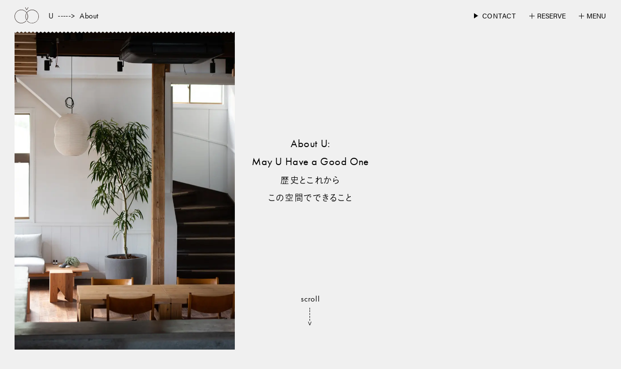

--- FILE ---
content_type: text/html; charset=UTF-8
request_url: https://u-odawara.com/about/
body_size: 69740
content:
<!DOCTYPE html>
<html lang="ja">
<head>
<!-- RTP tag -->
<script type='text/javascript'>
  (function(c,h,a,f,i,e){c[a]=c[a]||function(){(c[a].q=c[a].q||[]).push(arguments)};
  c[a].a=i;c[a].e=e;var g=h.createElement("script");g.async=true;g.type="text/javascript";
  g.src=f+'?aid='+i;var b=h.getElementsByTagName("script")[0];b.parentNode.insertBefore(g,b);
  })(window,document,"rtp","//abrtp2-cdn.marketo.com/rtp-api/v1/rtp.js","uodawara");

rtp('send','view');
rtp('get', 'campaign',true);
</script>
<!-- End of RTP tag -->
<script type="text/javascript">
  (function() {
    var didInit = false;
    function initMunchkin() {
      if(didInit === false) {
        didInit = true;
        Munchkin.init('925-PUD-315', {"asyncOnly": true});
      }
    }
    var s = document.createElement('script');
    s.type = 'text/javascript';
    s.async = true;
    s.src = '//munchkin.marketo.net/munchkin.js';
    s.onreadystatechange = function() {
      if (this.readyState == 'complete' || this.readyState == 'loaded') {
        initMunchkin();
      }
    };
    s.onload = initMunchkin;
    document.getElementsByTagName('head')[0].appendChild(s);
  })();
</script>
<!-- Google Tag Manager -->
<script>(function(w,d,s,l,i){w[l]=w[l]||[];w[l].push({'gtm.start':
new Date().getTime(),event:'gtm.js'});var f=d.getElementsByTagName(s)[0],
j=d.createElement(s),dl=l!='dataLayer'?'&l='+l:'';j.async=true;j.src=
'https://www.googletagmanager.com/gtm.js?id='+i+dl;f.parentNode.insertBefore(j,f);
})(window,document,'script','dataLayer','GTM-KNXH9VV');</script>
<!-- End Google Tag Manager -->
<!-- Global site tag (gtag.js) - Google Analytics -->
<script async src="https://www.googletagmanager.com/gtag/js?id=G-87KJ3Z410Q"></script>
<script>
  window.dataLayer = window.dataLayer || [];
  function gtag(){dataLayer.push(arguments);}
  gtag('js', new Date());

  gtag('config', 'G-87KJ3Z410Q');
  gtag('config', 'UA-227663652-1');
</script>
<meta charset="UTF-8">
<meta http-equiv="X-UA-Compatible" content="IE=edge">
<meta name="viewport" content="width=device-width, initial-scale=1.0">
<meta name="format-detection" content="telephone=no">
<title>About | Workcation House U</title>
<link rel="canonical" href="https://u-odawara.com/about/">
<link rel="icon" href="/assets/icon/favicon_winter.ico">
<link rel="apple-touch-icon" href="/assets/icon/apple-touch-icon_winter.png">
<link rel="icon" type="image/png" href="/assets/icon/icon-192x192_winter.png">
<!-- OGP -->
<meta name="description" content="「良いものが集まって、気づきに気づく場所」小田原市、根府川にあるワーケーションハウス。">
<meta property="og:title" content="About | Workcation House U">
<meta property="og:description" content="「良いものが集まって、気づきに気づく場所」小田原市、根府川にあるワーケーションハウス。">
<meta property="og:type" content="article">
<meta property="og:url" content="https://u-odawara.com/about/">
<meta property="og:image" content="https://u-odawara.com/assets/ogp/ogp02.jpg">
<meta property="og:site_name" content="Workcation House U">
<meta name="twitter:card" content="summary_large_image">
<!-- web font -->
<script type="text/javascript" src="https://typesquare.com/3/tsst/script/ja/typesquare.js?66335867dcd4402da8d1469fac1e02e5" charset="utf-8"></script>
<link rel="stylesheet" href="https://use.typekit.net/qdh6ked.css">
<meta name='robots' content='max-image-preview:large' />
<link rel="alternate" title="oEmbed (JSON)" type="application/json+oembed" href="https://u-odawara.com/wp-json/oembed/1.0/embed?url=https%3A%2F%2Fu-odawara.com%2Fabout%2F" />
<link rel="alternate" title="oEmbed (XML)" type="text/xml+oembed" href="https://u-odawara.com/wp-json/oembed/1.0/embed?url=https%3A%2F%2Fu-odawara.com%2Fabout%2F&#038;format=xml" />
<style id='wp-img-auto-sizes-contain-inline-css' type='text/css'>
img:is([sizes=auto i],[sizes^="auto," i]){contain-intrinsic-size:3000px 1500px}
/*# sourceURL=wp-img-auto-sizes-contain-inline-css */
</style>
<style id='wp-emoji-styles-inline-css' type='text/css'>

	img.wp-smiley, img.emoji {
		display: inline !important;
		border: none !important;
		box-shadow: none !important;
		height: 1em !important;
		width: 1em !important;
		margin: 0 0.07em !important;
		vertical-align: -0.1em !important;
		background: none !important;
		padding: 0 !important;
	}
/*# sourceURL=wp-emoji-styles-inline-css */
</style>
<style id='wp-block-library-inline-css' type='text/css'>
:root{--wp-block-synced-color:#7a00df;--wp-block-synced-color--rgb:122,0,223;--wp-bound-block-color:var(--wp-block-synced-color);--wp-editor-canvas-background:#ddd;--wp-admin-theme-color:#007cba;--wp-admin-theme-color--rgb:0,124,186;--wp-admin-theme-color-darker-10:#006ba1;--wp-admin-theme-color-darker-10--rgb:0,107,160.5;--wp-admin-theme-color-darker-20:#005a87;--wp-admin-theme-color-darker-20--rgb:0,90,135;--wp-admin-border-width-focus:2px}@media (min-resolution:192dpi){:root{--wp-admin-border-width-focus:1.5px}}.wp-element-button{cursor:pointer}:root .has-very-light-gray-background-color{background-color:#eee}:root .has-very-dark-gray-background-color{background-color:#313131}:root .has-very-light-gray-color{color:#eee}:root .has-very-dark-gray-color{color:#313131}:root .has-vivid-green-cyan-to-vivid-cyan-blue-gradient-background{background:linear-gradient(135deg,#00d084,#0693e3)}:root .has-purple-crush-gradient-background{background:linear-gradient(135deg,#34e2e4,#4721fb 50%,#ab1dfe)}:root .has-hazy-dawn-gradient-background{background:linear-gradient(135deg,#faaca8,#dad0ec)}:root .has-subdued-olive-gradient-background{background:linear-gradient(135deg,#fafae1,#67a671)}:root .has-atomic-cream-gradient-background{background:linear-gradient(135deg,#fdd79a,#004a59)}:root .has-nightshade-gradient-background{background:linear-gradient(135deg,#330968,#31cdcf)}:root .has-midnight-gradient-background{background:linear-gradient(135deg,#020381,#2874fc)}:root{--wp--preset--font-size--normal:16px;--wp--preset--font-size--huge:42px}.has-regular-font-size{font-size:1em}.has-larger-font-size{font-size:2.625em}.has-normal-font-size{font-size:var(--wp--preset--font-size--normal)}.has-huge-font-size{font-size:var(--wp--preset--font-size--huge)}.has-text-align-center{text-align:center}.has-text-align-left{text-align:left}.has-text-align-right{text-align:right}.has-fit-text{white-space:nowrap!important}#end-resizable-editor-section{display:none}.aligncenter{clear:both}.items-justified-left{justify-content:flex-start}.items-justified-center{justify-content:center}.items-justified-right{justify-content:flex-end}.items-justified-space-between{justify-content:space-between}.screen-reader-text{border:0;clip-path:inset(50%);height:1px;margin:-1px;overflow:hidden;padding:0;position:absolute;width:1px;word-wrap:normal!important}.screen-reader-text:focus{background-color:#ddd;clip-path:none;color:#444;display:block;font-size:1em;height:auto;left:5px;line-height:normal;padding:15px 23px 14px;text-decoration:none;top:5px;width:auto;z-index:100000}html :where(.has-border-color){border-style:solid}html :where([style*=border-top-color]){border-top-style:solid}html :where([style*=border-right-color]){border-right-style:solid}html :where([style*=border-bottom-color]){border-bottom-style:solid}html :where([style*=border-left-color]){border-left-style:solid}html :where([style*=border-width]){border-style:solid}html :where([style*=border-top-width]){border-top-style:solid}html :where([style*=border-right-width]){border-right-style:solid}html :where([style*=border-bottom-width]){border-bottom-style:solid}html :where([style*=border-left-width]){border-left-style:solid}html :where(img[class*=wp-image-]){height:auto;max-width:100%}:where(figure){margin:0 0 1em}html :where(.is-position-sticky){--wp-admin--admin-bar--position-offset:var(--wp-admin--admin-bar--height,0px)}@media screen and (max-width:600px){html :where(.is-position-sticky){--wp-admin--admin-bar--position-offset:0px}}

/*# sourceURL=wp-block-library-inline-css */
</style><style id='global-styles-inline-css' type='text/css'>
:root{--wp--preset--aspect-ratio--square: 1;--wp--preset--aspect-ratio--4-3: 4/3;--wp--preset--aspect-ratio--3-4: 3/4;--wp--preset--aspect-ratio--3-2: 3/2;--wp--preset--aspect-ratio--2-3: 2/3;--wp--preset--aspect-ratio--16-9: 16/9;--wp--preset--aspect-ratio--9-16: 9/16;--wp--preset--color--black: #000000;--wp--preset--color--cyan-bluish-gray: #abb8c3;--wp--preset--color--white: #ffffff;--wp--preset--color--pale-pink: #f78da7;--wp--preset--color--vivid-red: #cf2e2e;--wp--preset--color--luminous-vivid-orange: #ff6900;--wp--preset--color--luminous-vivid-amber: #fcb900;--wp--preset--color--light-green-cyan: #7bdcb5;--wp--preset--color--vivid-green-cyan: #00d084;--wp--preset--color--pale-cyan-blue: #8ed1fc;--wp--preset--color--vivid-cyan-blue: #0693e3;--wp--preset--color--vivid-purple: #9b51e0;--wp--preset--gradient--vivid-cyan-blue-to-vivid-purple: linear-gradient(135deg,rgb(6,147,227) 0%,rgb(155,81,224) 100%);--wp--preset--gradient--light-green-cyan-to-vivid-green-cyan: linear-gradient(135deg,rgb(122,220,180) 0%,rgb(0,208,130) 100%);--wp--preset--gradient--luminous-vivid-amber-to-luminous-vivid-orange: linear-gradient(135deg,rgb(252,185,0) 0%,rgb(255,105,0) 100%);--wp--preset--gradient--luminous-vivid-orange-to-vivid-red: linear-gradient(135deg,rgb(255,105,0) 0%,rgb(207,46,46) 100%);--wp--preset--gradient--very-light-gray-to-cyan-bluish-gray: linear-gradient(135deg,rgb(238,238,238) 0%,rgb(169,184,195) 100%);--wp--preset--gradient--cool-to-warm-spectrum: linear-gradient(135deg,rgb(74,234,220) 0%,rgb(151,120,209) 20%,rgb(207,42,186) 40%,rgb(238,44,130) 60%,rgb(251,105,98) 80%,rgb(254,248,76) 100%);--wp--preset--gradient--blush-light-purple: linear-gradient(135deg,rgb(255,206,236) 0%,rgb(152,150,240) 100%);--wp--preset--gradient--blush-bordeaux: linear-gradient(135deg,rgb(254,205,165) 0%,rgb(254,45,45) 50%,rgb(107,0,62) 100%);--wp--preset--gradient--luminous-dusk: linear-gradient(135deg,rgb(255,203,112) 0%,rgb(199,81,192) 50%,rgb(65,88,208) 100%);--wp--preset--gradient--pale-ocean: linear-gradient(135deg,rgb(255,245,203) 0%,rgb(182,227,212) 50%,rgb(51,167,181) 100%);--wp--preset--gradient--electric-grass: linear-gradient(135deg,rgb(202,248,128) 0%,rgb(113,206,126) 100%);--wp--preset--gradient--midnight: linear-gradient(135deg,rgb(2,3,129) 0%,rgb(40,116,252) 100%);--wp--preset--font-size--small: 13px;--wp--preset--font-size--medium: 20px;--wp--preset--font-size--large: 36px;--wp--preset--font-size--x-large: 42px;--wp--preset--spacing--20: 0.44rem;--wp--preset--spacing--30: 0.67rem;--wp--preset--spacing--40: 1rem;--wp--preset--spacing--50: 1.5rem;--wp--preset--spacing--60: 2.25rem;--wp--preset--spacing--70: 3.38rem;--wp--preset--spacing--80: 5.06rem;--wp--preset--shadow--natural: 6px 6px 9px rgba(0, 0, 0, 0.2);--wp--preset--shadow--deep: 12px 12px 50px rgba(0, 0, 0, 0.4);--wp--preset--shadow--sharp: 6px 6px 0px rgba(0, 0, 0, 0.2);--wp--preset--shadow--outlined: 6px 6px 0px -3px rgb(255, 255, 255), 6px 6px rgb(0, 0, 0);--wp--preset--shadow--crisp: 6px 6px 0px rgb(0, 0, 0);}:where(.is-layout-flex){gap: 0.5em;}:where(.is-layout-grid){gap: 0.5em;}body .is-layout-flex{display: flex;}.is-layout-flex{flex-wrap: wrap;align-items: center;}.is-layout-flex > :is(*, div){margin: 0;}body .is-layout-grid{display: grid;}.is-layout-grid > :is(*, div){margin: 0;}:where(.wp-block-columns.is-layout-flex){gap: 2em;}:where(.wp-block-columns.is-layout-grid){gap: 2em;}:where(.wp-block-post-template.is-layout-flex){gap: 1.25em;}:where(.wp-block-post-template.is-layout-grid){gap: 1.25em;}.has-black-color{color: var(--wp--preset--color--black) !important;}.has-cyan-bluish-gray-color{color: var(--wp--preset--color--cyan-bluish-gray) !important;}.has-white-color{color: var(--wp--preset--color--white) !important;}.has-pale-pink-color{color: var(--wp--preset--color--pale-pink) !important;}.has-vivid-red-color{color: var(--wp--preset--color--vivid-red) !important;}.has-luminous-vivid-orange-color{color: var(--wp--preset--color--luminous-vivid-orange) !important;}.has-luminous-vivid-amber-color{color: var(--wp--preset--color--luminous-vivid-amber) !important;}.has-light-green-cyan-color{color: var(--wp--preset--color--light-green-cyan) !important;}.has-vivid-green-cyan-color{color: var(--wp--preset--color--vivid-green-cyan) !important;}.has-pale-cyan-blue-color{color: var(--wp--preset--color--pale-cyan-blue) !important;}.has-vivid-cyan-blue-color{color: var(--wp--preset--color--vivid-cyan-blue) !important;}.has-vivid-purple-color{color: var(--wp--preset--color--vivid-purple) !important;}.has-black-background-color{background-color: var(--wp--preset--color--black) !important;}.has-cyan-bluish-gray-background-color{background-color: var(--wp--preset--color--cyan-bluish-gray) !important;}.has-white-background-color{background-color: var(--wp--preset--color--white) !important;}.has-pale-pink-background-color{background-color: var(--wp--preset--color--pale-pink) !important;}.has-vivid-red-background-color{background-color: var(--wp--preset--color--vivid-red) !important;}.has-luminous-vivid-orange-background-color{background-color: var(--wp--preset--color--luminous-vivid-orange) !important;}.has-luminous-vivid-amber-background-color{background-color: var(--wp--preset--color--luminous-vivid-amber) !important;}.has-light-green-cyan-background-color{background-color: var(--wp--preset--color--light-green-cyan) !important;}.has-vivid-green-cyan-background-color{background-color: var(--wp--preset--color--vivid-green-cyan) !important;}.has-pale-cyan-blue-background-color{background-color: var(--wp--preset--color--pale-cyan-blue) !important;}.has-vivid-cyan-blue-background-color{background-color: var(--wp--preset--color--vivid-cyan-blue) !important;}.has-vivid-purple-background-color{background-color: var(--wp--preset--color--vivid-purple) !important;}.has-black-border-color{border-color: var(--wp--preset--color--black) !important;}.has-cyan-bluish-gray-border-color{border-color: var(--wp--preset--color--cyan-bluish-gray) !important;}.has-white-border-color{border-color: var(--wp--preset--color--white) !important;}.has-pale-pink-border-color{border-color: var(--wp--preset--color--pale-pink) !important;}.has-vivid-red-border-color{border-color: var(--wp--preset--color--vivid-red) !important;}.has-luminous-vivid-orange-border-color{border-color: var(--wp--preset--color--luminous-vivid-orange) !important;}.has-luminous-vivid-amber-border-color{border-color: var(--wp--preset--color--luminous-vivid-amber) !important;}.has-light-green-cyan-border-color{border-color: var(--wp--preset--color--light-green-cyan) !important;}.has-vivid-green-cyan-border-color{border-color: var(--wp--preset--color--vivid-green-cyan) !important;}.has-pale-cyan-blue-border-color{border-color: var(--wp--preset--color--pale-cyan-blue) !important;}.has-vivid-cyan-blue-border-color{border-color: var(--wp--preset--color--vivid-cyan-blue) !important;}.has-vivid-purple-border-color{border-color: var(--wp--preset--color--vivid-purple) !important;}.has-vivid-cyan-blue-to-vivid-purple-gradient-background{background: var(--wp--preset--gradient--vivid-cyan-blue-to-vivid-purple) !important;}.has-light-green-cyan-to-vivid-green-cyan-gradient-background{background: var(--wp--preset--gradient--light-green-cyan-to-vivid-green-cyan) !important;}.has-luminous-vivid-amber-to-luminous-vivid-orange-gradient-background{background: var(--wp--preset--gradient--luminous-vivid-amber-to-luminous-vivid-orange) !important;}.has-luminous-vivid-orange-to-vivid-red-gradient-background{background: var(--wp--preset--gradient--luminous-vivid-orange-to-vivid-red) !important;}.has-very-light-gray-to-cyan-bluish-gray-gradient-background{background: var(--wp--preset--gradient--very-light-gray-to-cyan-bluish-gray) !important;}.has-cool-to-warm-spectrum-gradient-background{background: var(--wp--preset--gradient--cool-to-warm-spectrum) !important;}.has-blush-light-purple-gradient-background{background: var(--wp--preset--gradient--blush-light-purple) !important;}.has-blush-bordeaux-gradient-background{background: var(--wp--preset--gradient--blush-bordeaux) !important;}.has-luminous-dusk-gradient-background{background: var(--wp--preset--gradient--luminous-dusk) !important;}.has-pale-ocean-gradient-background{background: var(--wp--preset--gradient--pale-ocean) !important;}.has-electric-grass-gradient-background{background: var(--wp--preset--gradient--electric-grass) !important;}.has-midnight-gradient-background{background: var(--wp--preset--gradient--midnight) !important;}.has-small-font-size{font-size: var(--wp--preset--font-size--small) !important;}.has-medium-font-size{font-size: var(--wp--preset--font-size--medium) !important;}.has-large-font-size{font-size: var(--wp--preset--font-size--large) !important;}.has-x-large-font-size{font-size: var(--wp--preset--font-size--x-large) !important;}
/*# sourceURL=global-styles-inline-css */
</style>

<style id='classic-theme-styles-inline-css' type='text/css'>
/*! This file is auto-generated */
.wp-block-button__link{color:#fff;background-color:#32373c;border-radius:9999px;box-shadow:none;text-decoration:none;padding:calc(.667em + 2px) calc(1.333em + 2px);font-size:1.125em}.wp-block-file__button{background:#32373c;color:#fff;text-decoration:none}
/*# sourceURL=/wp-includes/css/classic-themes.min.css */
</style>
<link rel="https://api.w.org/" href="https://u-odawara.com/wp-json/" /><link rel="alternate" title="JSON" type="application/json" href="https://u-odawara.com/wp-json/wp/v2/pages/145" /><meta name="generator" content="speculation-rules 1.6.0">
<!-- CSS -->
<style>
  :root {
    --season-color:#c3baba;--season-shape-url:url("/assets/img/common/header_shape_winter.svg");  }
</style>
<link href="/assets/css/style.css" rel="stylesheet">
<!-- JAVASCRIPT -->
<script src="/assets/vendor/modernizr.js"></script>
<script
  src="https://code.jquery.com/jquery-3.7.0.min.js"
  integrity="sha256-2Pmvv0kuTBOenSvLm6bvfBSSHrUJ+3A7x6P5Ebd07/g="
  crossorigin="anonymous"></script>
<script src="https://cdn.jsdelivr.net/npm/medium-zoom@1.0.6/dist/medium-zoom.min.js"></script>
<script src=" https://cdn.jsdelivr.net/npm/macy@2.5.1/dist/macy.min.js "></script>
<script src="/assets/js/main.js" defer></script>
</head>
<body class="p-about header-fixed" id="body">
<!-- Google Tag Manager (noscript) -->
<noscript><iframe src="https://www.googletagmanager.com/ns.html?id=GTM-KNXH9VV"
height="0" width="0" style="display:none;visibility:hidden"></iframe></noscript>
<!-- End Google Tag Manager (noscript) -->
<!-- menu -->
<nav class="l-nav l-menu-nav" id="js-menu-nav">
  <div class="l-nav-buttons l-menu-nav__buttons">
    <button class="l-nav-buttons__item is-current">Menu</button>
    <button class="l-nav-buttons__item js-reserve-open-btn">Reserve</button>
  </div>
  <div class="l-nav-closeBtn js-close-nav">
    <button>
      <span class="c-icon-plus"><span></span>
        <span></span>
      </span><span class="u-aumin-adjust">CLOSE&nbsp;&nbsp;&nbsp;&nbsp;</span>
    </button>
  </div>
  <div class="l-nav-close-layer js-close-nav"></div>
  <div class="l-nav__container l-menu-nav__container js-nav-container">
    <div class="l-menu-nav__flex">
      <div class="l-menu-nav__box">
        <nav class="l-menu-nav-globalNav">
          <ul class="l-menu-nav-globalNav__list">
            <li class="l-menu-nav-globalNav__item ">
              <a href="/" class="c-link-btn">
                <div class="inner">Top</div>
                <div class="border"></div>
              </a>
            </li>
            <li class="l-menu-nav-globalNav__item ">
              <a href="/story/" class="c-link-btn">
                <div class="inner">Story</div>
                <div class="border"></div>
              </a>
            </li>
            <li class="l-menu-nav-globalNav__item is-current">
              <a href="/about/" class="c-link-btn">
                <div class="inner">About U</div>
                <div class="border"></div>
              </a>
            </li>
            <li class="l-menu-nav-globalNav__item ">
              <a href="/location/" class="c-link-btn">
                <div class="inner">Location</div>
                <div class="border"></div>
              </a>
            </li>
          </ul>
          <ul class="l-menu-nav-globalNav__list">
            <li
              class="l-menu-nav-globalNav__item ">
              <a href="/program/" class="c-link-btn">
                <div class="inner">Program</div>
                <div class="border"></div>
              </a>
            </li>
            <li
              class="l-menu-nav-globalNav__item ">
              <a href="/news/" class="c-link-btn">
                <div class="inner">News</div>
                <div class="border"></div>
              </a>
            </li>
            <li class="l-menu-nav-globalNav__item ">
              <a href="/access/" class="c-link-btn">
                <div class="inner">Access</div>
                <div class="border"></div>
              </a>
            </li>
            <li
              class="l-menu-nav-globalNav__item ">
              <a href="/faq/" class="c-link-btn">
                <div class="inner">Contact</div>
                <div class="border"></div>
              </a>
            </li>
          </ul>
        </nav>
        <div class="l-menu-nav__row">
          <!-- <div class="l-menu-nav___credit">
            <a href="/credit/" class="c-link-btn c-link-btn--noArrow"><div class="inner">Creater Credit</div><div class="border"></div></a>
          </div> -->
          <div class="l-menu-nav__sns">
            <a href="https://www.facebook.com/u.odawara" target="_blank" rel="noopener noreferrer">
              <div class="inner">Facebook</div>
              <div class="border"></div>
            </a>
            <a href="https://www.instagram.com/u_odawara/" target="_blank" rel="noopener noreferrer">
              <div class="inner">Instagram</div>
              <div class="border"></div>
            </a>
          </div>
        </div>
      </div>
      <article class="l-menu-nav-diary">
        <div class="l-menu-nav-diary__container">
          <div class="l-menu-nav-diary__data">
            <div class="js-typewriter">nebukawa data</div>
            <div class="js-typewriter">season: winter</div>
            <time class="js-date js-typewriter">date: 00.00.00.00.00</time>
            <div class="js-typewriter js-weather">weather: ----- / --°c</div>
          </div>
                    <div class="l-menu-nav-diary__img">
            <div class="img">
              <img src="https://u-odawara.com/wordpress/wp-content/uploads/3rd_08.png"
                srcset="https://u-odawara.com/wordpress/wp-content/uploads/3rd_08-400x400.png 400w,https://u-odawara.com/wordpress/wp-content/uploads/3rd_08-800x800.png 800w,https://u-odawara.com/wordpress/wp-content/uploads/3rd_08.png 1200w"
                alt="">
            </div>
          </div>
          <div class="l-menu-nav-diary__textArea">
            <time class="l-menu-nav-diary__date"
              datetime="2025-06-01">2025.6.1</time>
            <h2 class="l-menu-nav-diary__title">3周年</h2>
            <p class="l-menu-nav-diary__text">Workcation House Uは、本日で開業から3周年を迎えました。<br />
<br />
いつもWorkcation House Uをご利用いただき、ありがとうございます。<br />
この3年間、訪れる皆さまとの出会いや時間の積み重ねを通じて、<br />
この場所らしい空気が少しずつ育まれてきたように思います。<br />
<br />
節目を迎える本日より、エントランスの暖簾を夏の装いへと掛け替えました。<br />
淡い水色が、初夏の空や海の気配を静かに映し出しています。<br />
<br />
これからも、「よいもの」が集まり、思いがけない気づきへとつながっていく<br />
そんなひとときが生まれる場であり続けられるよう、歩みを重ねてまいります。</p>
            <div class="l-menu-nav-diary__writer">
                            <div class="l-menu-nav-diary__name">國元 聖史</div>
            </div>
          </div>
                            </div>
      </article>
    </div>
  </div>
</nav>
<!-- menu -->
<!-- reserve -->
<nav class="l-nav l-reserve-nav" id="js-reserve-nav">
  <div class="l-nav-buttons l-reserve-nav__buttons">
    <button class="l-nav-buttons__item js-menu-open-btn">Menu</button>
    <button class="l-nav-buttons__item is-current">Reserve</button>
  </div>
  <div class="l-nav-closeBtn js-close-nav">
    <button><span class="c-icon-plus"><span></span>
        <span></span></span><span class="u-aumin-adjust">CLOSE&nbsp;&nbsp;&nbsp;&nbsp;</span></button>
  </div>
  <div class="l-nav-close-layer js-close-nav"></div>
  <div class="l-nav__container l-reserve-nav__container js-nav-container">
    <h2 class="l-reserve-nav__title">Reserve</h2>
    <div class="l-reserve-nav__content">
      <section class="l-reserve-nav-information l-reserve-nav__section">
        <h3>Information</h3>
        <dl class="l-reserve-nav-information__group">
          <dt class="js-accordion-trigger">施設利用について</dt>
          <dd class="js-accordion-content">
            <div class="inner">予約サイトにて会員登録いただき、ご利用日時の予約をしていただくことで施設をご利用いただけます。</div>
          </dd>
        </dl>
        <dl class="l-reserve-nav-information__group">
          <dt class="js-accordion-trigger">会員について<br>
            <div class="u-pc-only">
              <small>
                ※法人契約の際はお問い合わせください。<br>
                ※表示価格は全て税込になります。</small>
            </div>
          </dt>
          <dd class="js-accordion-content">
            <div class="u-pc-less l-reserve-nav-information__note"><small>
                ※法人契約の際はお問い合わせください。<br>
                ※表示価格は全て税込になります。</small></div>
            <div class="l-reserve-nav-information__sections">
              <section class="l-reserve-nav-information-section">
                <h4 class="l-reserve-nav-information-section__title">月額会員</h4>
                <dl class="float-item">
                  <dt class="hidden">月額会員</dt>
                  <dd>月額 5,500円～</dd>
                </dl>
                <dl>
                  <dt><span class="u-pc-less">・</span>オプション</dt>
                  <dd>
                    <div>
                      レンタルオフィス ： 月額利用料 ＋ 24,750円～<br>
                      宿泊 ： 1泊1名　8,800円～<br>
                      <small>※宿泊は2名までとなります。予めご了承くだ さい。</small>
                    </div>
                  </dd>
                </dl>
              </section>
              <section class="l-reserve-nav-information-section">
                <h4 class="l-reserve-nav-information-section__title">都度利用</h4>
                <dl>
                  <dt><span class="u-pc-less">・</span>ドロップイン利用</dt>
                  <dd>1時間 500円／1日 2,000円</dd>
                </dl>
                <dl>
                  <dt><span class="u-pc-less">・</span>レンタルスペース利用（2F）</dt>
                  <dd>29,700円~ <small>※要お問合せ</small></dd>
                </dl>
              </section>
            </div>
          </dd>
        </dl>
        <dl class="l-reserve-nav-information__group">
          <dt class="js-accordion-trigger">ご利用手順</dt>
          <dd class="js-accordion-content">
            <div class="inner">予約から当日のチェックイン／チェックアウトまで、全て予約サイトを使用して行います。個人のご利用なら、会員登録～利用開始まで4つのステップですぐにお使いいただけます。<br>
              <ol class="l-reserve-nav-information__list">
                <li>
                  <div class="num">1</div>&nbsp;&nbsp;<span>ゲスト会員登録<small>&nbsp;（登録無料）</small><br>
                    <small>※ドロップインなど、都度利用の場合もゲスト会員登録が必要です</small></span>
                </li>
                <li>
                  <div class="num">2</div>&nbsp;&nbsp;
                  <span>用途・希望日時を選択</span>
                </li>
                <li>
                  <div class="num">3</div>&nbsp;&nbsp;<span>支払い情報を登録<br>
                    <small>※法人会員等一部を除き、クレジットカード決済のみ対応</small></span>
                </li>
                <li>
                  <div class="num">4</div>&nbsp;&nbsp;<span>現地でチェックイン・利用開始<br>
                    <small>※チェックイン方法の詳細は予約完了後のメールにてご案内します</small></span>
                </li>
              </ol>
            </div>
          </dd>
        </dl>
      </section>
      <section class="l-reserve-nav-links l-reserve-nav__section">
        <h3>Links</h3>
        <ul class="l-reserve-nav-links__list">
          <li><a href="https://u-odawara.fixu.jp/login" target="_blank" rel="noopener noreferrer"
              class="c-link-btn c-link-btn--blank c-link-btn--site">
              <div class="inner"><span>予約サイト</span></div>
              <div class="border"></div>
            </a></li>
          <li><a href="/assets/pdf/u_floorguide.pdf" target="_blank" rel="noopener noreferrer"
              class="c-link-btn c-link-btn--blank">
              <div class="inner">施設のガイドマップ</div>
              <div class="border"></div>
            </a></li>
          <li><a href="/faq/" class="c-link-btn">
              <div class="inner">よくある質問・お問い合わせ</div>
              <div class="border"></div>
            </a></li>
        </ul>
      </section>
    </div>
  </div>
</nav>
<!-- reserve --><div class="l-hero js-hero">
  <div class="l-hero__container">
    <div class="l-hero__img-wrap js-hero-img">
      <div class="l-hero__img">
        <picture>
          <source media="(min-width: 1400px)" srcset="/assets/img/about/heroimg_pc.webp" type="image/webp">
          <source media="(min-width: 1400px)" srcset="/assets/img/about/heroimg_pc.jpg">
          <source srcset="/assets/img/about/heroimg_sp.webp" type="image/webp">
          <img src="/assets/img/about/heroimg_sp.jpg" alt="" width="2" height="3" decoding="async">
        </picture>
      </div>
    </div>
    <h1 class="l-hero-title js-hero-title">
      <span class="l-hero-title__head"><span>About U</span></span>
      <span class="l-hero-title__en">May U Have a Good One</span>
      <span class="l-hero-title__ja">歴史とこれから <br>この空間でできること</span>
    </h1>
    <div class="l-hero-scroll" id="js-hero-scroll-area">
      <a href="#main">
        <span>scroll</span>
        <div class="arrow" id="js-hero-arrow">-----></div>
      </a>
    </div>
  </div>
</div>
<a href="/assets/pdf/u_floorguide.pdf" target="_blank" rel="noopener noreferrer" class="c-floor-btn js-floor-btn">Floor guide</a>
<main class="l-main" id="main">
  <!-- menu -->
<header class="l-header" id="header">
  <div class="l-header__container">
    <div class="l-header__logo" id="header-logo">
      <div class="logo">
        <a href="/" aria-label="トップページへ戻る">
        <svg xmlns="http://www.w3.org/2000/svg" viewBox="0 0 50 34.5"><defs><style>.cls-1{fill:#231815;}</style></defs><g id="レイヤー_2" data-name="レイヤー 2"><g id="表記"><path class="cls-1" d="M25.09,5.6a.6.6,0,0,0,.51-.29L28.52.38,27.88,0,25.09,4.72,22.3,0l-.64.38,2.92,4.93A.58.58,0,0,0,25.09,5.6Z"/><path id="logo-path01" class="cls-1" d="M46.47,9.47A13.83,13.83,0,0,0,25,10.53,13.83,13.83,0,0,0,.09,17.1,13.67,13.67,0,0,0,3.52,27.89a13.85,13.85,0,0,0,20.85-.25l-.56-.48a13.09,13.09,0,1,1,.88-15.79,12.94,12.94,0,0,1,2.24,7.31,13.12,13.12,0,0,1-1.85,6.72l.31.19-.31-.19a.12.12,0,0,1-.16,0,13.12,13.12,0,0,1-1.85-6.72,12.93,12.93,0,0,1,1.4-5.89l-.66-.33a13.66,13.66,0,0,0-1.48,6.22,13.85,13.85,0,0,0,2,7.1.83.83,0,0,0,.71.39h0a.83.83,0,0,0,.71-.39h0a13.8,13.8,0,0,0-.27-14.61A13.1,13.1,0,0,1,45.92,10a13,13,0,0,1,3.26,10.22,13.1,13.1,0,0,1-23,7l-.56.48A13.88,13.88,0,0,0,36.19,32.5a12.85,12.85,0,0,0,1.63-.1A13.86,13.86,0,0,0,49.91,20.26,13.7,13.7,0,0,0,46.47,9.47Z"/>
          <path id="logo-path02" class="cls-1" d="M40,9.8c-1.8-2.9-4.5-4.5-7.2-4.5c-3.1,0-6,2.1-7.8,5.6c-2.1-4.1-5.6-6.2-9.2-5.4C11.5,6.3,8,11.3,7.6,17.3C7.2,21,8,24.8,10,28c1.8,2.9,4.5,4.5,7.2,4.5s5.5-1.8,7.4-4.8l-0.4-0.5c-1.8,2.9-4.3,4.5-7,4.5s-5.1-1.6-6.8-4.3c-1.8-3-2.6-6.6-2.3-10.1C8.5,11.7,11.8,7,15.9,6.2c3.5-0.7,7,1.4,8.9,5.5c1,2.3,1.6,4.7,1.6,7.2c0,2.3-0.4,4.5-1.3,6.6l0.2,0.2l-0.2-0.2c0,0,0,0-0.1,0c0,0,0,0,0,0c-0.9-2.1-1.3-4.3-1.3-6.6c0-2,0.3-3.9,1-5.8l-0.5-0.3c-0.7,2-1,4-1,6.1c0,2.4,0.4,4.8,1.4,7c0.1,0.2,0.3,0.4,0.5,0.4l0,0c0.2,0,0.4-0.2,0.5-0.4l0,0c0.9-2.2,1.4-4.6,1.4-7c0-2.6-0.5-5.1-1.6-7.4C27,8.1,29.8,6,32.8,6c2.6,0,5.1,1.6,6.8,4.3c1.8,3,2.6,6.5,2.3,10.1c-0.5,5.9-3.8,10.6-8,11.3c-3.1,0.5-6.1-1.2-8.1-4.4l-0.4,0.5c1.8,3.1,4.5,4.8,7.4,4.8c0.4,0,0.8,0,1.1-0.1c4.4-0.7,8-5.8,8.5-12C42.8,16.7,41.9,13,40,9.8z"/>
        </g></g>
      </svg>
      </a></div>
      <div class="u">U</div>&nbsp;&nbsp;
      <div class="arrow" id="js-header-arrow">-----></div>&nbsp;&nbsp;
      <div class="title">About</div>
    </div>
    <nav class="l-header-pcNav">
      <a href="/faq/" class="l-header-pcNav__link"><span class="u-aumin-adjust">CONTACT</span></a>
      <button class="l-header-pcNav__btn js-reserve-open-btn"><span class="c-icon-plus"><span></span>
      <span></span></span><span class="u-aumin-adjust">RESERVE</span></button>
      <button class="l-header-pcNav__btn js-menu-open-btn"><span class="c-icon-plus"><span></span>
      <span></span></span><span class="u-aumin-adjust">MENU</span></button>
    </nav>
        <a class="l-header-spLinkBtn__contact" href="/faq/">?</a>
        <button class="l-header__btn js-menu-open-btn"><span class="c-icon-plus"><span></span>
      <span></span></span></button>
  </div>
</header>
  <nav class="l-sidenav-sp" id="js-sidenav-sp">
    <a href="#Work"><span class="text">Introduction</span><span class="arrow">&nbsp;&nbsp;&nbsp;&nbsp;>>|</span></a>
  </nav>
  <nav class="l-sidenav-pc" id="js-sidenav-pc">
    <ul class="l-sidenav-pc__list">
      <li class="l-sidenav-pc__item is-current"><a href="#Introduction">Introduction</a></li>
      <li class="l-sidenav-pc__item"><a href="#Work">Work</a></li>
      <li class="l-sidenav-pc__item"><a href="#Rest">Rest</a></li>
      <li class="l-sidenav-pc__item"><a href="#Stay">Stay</a></li>
    </ul>
  </nav>
  <div class="l-main__body">
    <section class="p-about-intro p-about-section js-sidenav-target" data-section="Introduction" id="Introduction">
      <div class="p-about-section__container p-about-intro__container">
        <h2 class="p-about-intro__title js-fade-item"><span class="en">Introduction</span><span class="ja"><span class="bar">─ </span><span class="inner">歴史とこれから　<br>　 この空間でできること</span></span></h2>
        <div class="p-about-intro__textContainer js-fade-item">
          <div class="p-about-section__textBox">
            <p class="p-about-intro__text">片浦地区の支所として活躍した時代の面影を残しながら
              <br>伝統的な宮大工の技術で補強した、レトロな建物。<br>
              区切られているけれど、緩やかにつながるそれぞれの空間。<br>
              木の古い床を踏む、誰かの足音。<br>
              快適に仕事ができる、広い机と座り心地の良い椅子。<br>
              ゆったりとした、心地よい時間が流れます。</p>
              <button class="p-about-intro__btn js-hide-btn">More text</button>
              <div class="js-hide-content">
                <p class="p-about-intro__text">Uでの過ごし方に決まりはありません。<br>
                  パソコンを広げて、集中して仕事を終わらせる。<br>
                  ノートや紙を広げて、アイディアをまとめる。<br>
                  誰かと来て、普段はじっくりできない話をする。<br>
                  <br>
                  <span class="u-tb-only">
                    早く仕事を終えたら、海での釣りや磯遊び。<br>
                    山歩きや地元の散歩。<br>
                    <br>
                    仕事も遊びも、本気で楽しみたい人の新しい、<br>自分らしい働き方、過ごし方が見つかります。
                  </span></p>
              </div>
          </div>
          <div class="p-about-section__textBox">
            <p class="p-about-intro__text u-tb-more">
              早く仕事を終えたら、海での釣りや磯遊び。<br>
              山歩きや地元の散歩。<br>
              <br>
              仕事も遊びも、本気で楽しみたい人の新しい、<br>自分らしい働き方、過ごし方が見つかります。</p>
          </div>
        </div>
      </div>
    </section>
    <div class="p-about-imgArea l-tile">
      <div class="l-tile__container js-tile-area">
        <div class="l-tile__img l-tile__img--spfull">
          <div class="l-slider js-content-swiper medium right">
            <div class="swiper">
              <div class="swiper-wrapper">
                <div class="swiper-slide">
                  <picture>
                    <source media="(min-width: 1200px)" srcset="/assets/img/about/tile01_01-630.jpg 1x,/assets/img/about/tile01_01-1260.jpg 2x">
                    <img src="/assets/img/about/tile01_01-540.jpg" alt=""  width="3" height="2" decoding="async">
                  </picture>
                </div>
                <div class="swiper-slide">
                  <picture>
                    <source media="(min-width: 1200px)" srcset="/assets/img/about/tile01_02-630.jpg 1x,/assets/img/about/tile01_02-1260.jpg 2x">
                    <img src="/assets/img/about/tile01_02-540.jpg" alt="" width="3" height="2" decoding="async" >
                  </picture>
                </div>
              </div>
            </div>
            <div class="swiper-next"></div>
            <div class="swiper-pagination"></div>
          </div>
        </div>
        <div class="l-tile__img js-fade-item"><div class="js-zoom-img-wrap">
          <img src="/assets/img/about/tile02-540.jpg" srcset="/assets/img/about/tile02-540.jpg 540w, /assets/img/about/tile02-800.jpg 800w" alt="" width="2" height="3" decoding="async" class="js-zoom-img"><button class="js-zoom-icon"></button></div></div>
        <div class="l-tile__img js-fade-item"><div class="js-zoom-img-wrap medium left"><img src="/assets/img/about/tile03-540.jpg" srcset="/assets/img/about/tile03-540.jpg 540w, /assets/img/about/tile03-800.jpg 800w" alt="" width="2" height="3" decoding="async" class="js-zoom-img"><button class="js-zoom-icon"></button></div></div>
        <div class="l-tile__img">
          <div class="l-slider js-content-swiper small right">
            <div class="swiper">
              <div class="swiper-wrapper">
                <div class="swiper-slide">
                  <picture>
                    <source media="(min-width: 1200px)" srcset="/assets/img/about/tile04_01-630.jpg 1x,/assets/img/about/tile04_01-1260.jpg 2x">
                    <img src="/assets/img/about/tile04_01-540.jpg" alt=""  width="2" height="3" decoding="async">
                  </picture>
                </div>
                <div class="swiper-slide">
                  <picture>
                    <source media="(min-width: 1200px)" srcset="/assets/img/about/tile04_02-630.jpg 1x,/assets/img/about/tile04_02-1260.jpg 2x">
                    <img src="/assets/img/about/tile04_02-540.jpg" alt=""  width="2" height="3" decoding="async">
                  </picture>
                </div>
                </div>
            </div>
            <div class="swiper-next"></div>
            <div class="swiper-pagination"></div>
          </div>
        </div>
        <div class="l-tile__img">
          <div class="l-slider js-content-swiper xsmall right">
            <div class="swiper">
              <div class="swiper-wrapper">
                <div class="swiper-slide">
                  <picture>
                    <source media="(min-width: 1200px)" srcset="/assets/img/about/tile05_01-630.jpg 1x,/assets/img/about/tile05_01-1260.jpg 2x">
                    <img src="/assets/img/about/tile05_01-540.jpg" alt="" width="2" height="3" decoding="async">
                  </picture>
                </div>
                <div class="swiper-slide">
                  <picture>
                    <source media="(min-width: 1200px)" srcset="/assets/img/about/tile05_02-630.jpg 1x,/assets/img/about/tile05_02-1260.jpg 2x">
                    <img src="/assets/img/about/tile05_02-540.jpg" alt="" width="2" height="3" decoding="async">
                  </picture>
                </div>
                <div class="swiper-slide">
                  <img src="/assets/img/about/tile05_03-740.jpg" alt="" width="2" height="3" decoding="async">
                </div>
              </div>
            </div>
            <div class="swiper-next"></div>
            <div class="swiper-pagination"></div>
          </div>
        </div>
        <div class="l-tile__img">
          <div class="l-slider js-content-swiper medium right">
            <div class="swiper">
              <div class="swiper-wrapper">
                <div class="swiper-slide">
                  <picture>
                    <source media="(min-width: 1200px)" srcset="/assets/img/about/tile06_01-630.jpg 1x,/assets/img/about/tile06_01-1260.jpg 2x">
                    <img src="/assets/img/about/tile06_01-540.jpg" alt=""  width="2" height="3" decoding="async">
                  </picture>
                </div>
                <div class="swiper-slide">
                  <picture>
                    <source media="(min-width: 1200px)" srcset="/assets/img/about/tile06_02-630.jpg 1x,/assets/img/about/tile06_02-1260.jpg 2x">
                    <img src="/assets/img/about/tile06_02-540.jpg" alt=""  width="2" height="3" decoding="async">
                  </picture>
                </div>
              </div>
            </div>
            <div class="swiper-next"></div>
            <div class="swiper-pagination"></div>
          </div>
        </div>
        <div class="l-tile__img l-tile__img--spfull">
          <div class="l-slider js-content-swiper medium center">
            <div class="swiper">
              <div class="swiper-wrapper">
                <div class="swiper-slide">
                  <picture>
                    <source media="(min-width: 1200px)" srcset="/assets/img/about/tile07_01-630.jpg 1x,/assets/img/about/tile07_01-1260.jpg 2x">
                    <img src="/assets/img/about/tile07_01-540.jpg" alt="" width="3" height="2" decoding="async">
                  </picture>
                </div>
                <div class="swiper-slide">
                  <picture>
                    <source media="(min-width: 1200px)" srcset="/assets/img/about/tile07_02-630.jpg 1x,/assets/img/about/tile07_02-1260.jpg 2x">
                    <img src="/assets/img/about/tile07_02-540.jpg" alt=""  width="3" height="2" decoding="async">
                  </picture>
                </div>
              </div>
            </div>
            <div class="swiper-next"></div>
            <div class="swiper-pagination"></div>
          </div>
        </div>
      </div>
    </div><!-- .p-about-imgArea -->
    <section class="p-about-section js-sidenav-target" data-section="Work" id="Work">
      <div class="p-about-section__container">
        <div class="p-about-section__slider">
          <div class="l-slider js-content-swiper">
            <div class="swiper">
              <div class="swiper-wrapper">
                <div class="swiper-slide">
                <picture>
                    <source media="(min-width: 960px)" srcset="/assets/img/about/work_slide01-555.jpg 1x,/assets/img/about/work_slide01-1110.jpg 2x">
                    <img src="/assets/img/about/work_slide01-555.jpg" alt="" width="2" height="3" decoding="async">
                  </picture>
                </div>
                <div class="swiper-slide"><picture>
                    <source media="(min-width: 960px)" srcset="/assets/img/about/work_slide02-555.jpg 1x,/assets/img/about/work_slide02-1110.jpg 2x">
                    <img src="/assets/img/about/work_slide02-555.jpg" alt="" width="2" height="3" decoding="async">
                  </picture></div>
                <div class="swiper-slide">
                <picture>
                    <source media="(min-width: 960px)" srcset="/assets/img/about/work_slide03-555.jpg 1x,/assets/img/about/work_slide03-1110.jpg 2x">
                    <img src="/assets/img/about/work_slide03-555.jpg" alt="" width="2" height="3" decoding="async">
                  </picture>
                </div>
                <div class="swiper-slide">
                <picture>
                    <source media="(min-width: 960px)" srcset="/assets/img/about/work_slide04-555.jpg 1x,/assets/img/about/work_slide04-1110.jpg 2x">
                    <img src="/assets/img/about/work_slide04-555.jpg" alt="" width="2" height="3" decoding="async">
                  </picture>
                </div>
              </div>
            </div>
            <div class="swiper-next"></div>
            <div class="swiper-pagination"></div>
          </div>
        </div><!-- .p-about-section__slider -->
        <div class="p-about-section__textBox js-fade-item">
          <h2 class="p-about-section__title">Work</h2>
          <p class="p-about-section__catch">空間全体が緩やかにつながりながらも、適度に独立。毎日の日常業務も、大切な非日常業務も。</p>
          <dl class="p-about-section__group">
            <dt>施設概要</dt>
            <dd>
              <p>
              ・1F<br>
              コワーキングエリア ： 30席（テーブル席、テラス席）<br>
              レンタルオフィス ： 3部屋<br>
              トイレ
              </p>
              <p>
                ・2F<br>
                コワーキングエリア ： 30席（テーブル席、ソファ席）<br>
                レンタルオフィス ： 1部屋
              </p>
              <!-- ※予約可能席数は、実際の席数より少なくなっています -->
            </dd>
          </dl>
          <dl class="p-about-section__group">
            <dt>利用料金</dt>
            <dd>
              <p>
              ・ドロップイン<br>
              500円／1時間<br>
              2,000円／1日
            </p>
              <!-- （2Fコワーキングエリアは利用できません）<br> -->
              <p>
                ・個人月額会員<br>
                全日プラン ： 月額9,900円<br>
                平日プラン ： 月額6,600円<br>
                土日祝日プラン ： 月額5,500円
              </p>
              <!-- （1F、2F両方のコワーキングエリアを利用できます。法人の方はお問い合わせください）<br> -->
              <p>
                ・レンタルオフィス<br>
                月額会員料金＋24,750円／月～
              </p>
              <p>
                ・2F貸切利用・レンタルスペース<br>
                終日（9~18時）  ： 66,000円<br>
                AM（9~13時）  ： 29,700円<br>
                PM（13~18時） ： 37,400円<br>
              </p>
              <p>※表示価格は全て税込になります。</p>
              </dd>
          </dl>
          <div class="p-about-section__button">
            <a href="/faq/#category35" target="_blank" rel="noopener noreferrer" class="c-link-btn js-fade-btn">
              <div class="inner">詳細はこちら (ガイドブック一覧)</div>
              <div class="border"></div>
            </a>
          </div><!-- /.p-about-section__button -->
        </div><!-- .p-about-section__textBox -->
      </div><!-- .p-about-section__container -->
      <div class="p-about-section__container p-about-section-gallery js-fade-item">
        <div class="p-about-section-gallery__container">
          <section class="p-about-section-gallery__item">
            <div class="p-about-section-gallery__img"><div class="js-zoom-img-wrap"><img src="/assets/img/about/work_img01-full.jpg" alt="" loading="lazy"  class="js-zoom-img" width="2" height="3" decoding="async"><button class="js-zoom-icon"></button></div></div>
            <h3 class="p-about-section-gallery__title"><span class="num">1 / 3</span>View</h3>
            <p class="p-about-section-gallery__text">木の温かみを感じる空間に、広々とした机が置かれ集中のしやすいコワーキングエリア。窓の向こうには突き抜ける空と海が広がる。気分転換や休憩には、相模湾を見渡すテラス席がおすすめ。</p>
          </section>
          <section class="p-about-section-gallery__item">
            <div class="p-about-section-gallery__img"><div class="js-zoom-img-wrap"><img src="/assets/img/about/work_img02-full.jpg" alt="" loading="lazy"  class="js-zoom-img" width="2" height="3" decoding="async"><button class="js-zoom-icon"></button></div></div>
            <h3 class="p-about-section-gallery__title"><span class="num">2 / 3</span>Co-working</h3>
            <p class="p-about-section-gallery__text">Uの中で最も光の差し込む開放的な空間は、かつて講堂として使われており、ソファや机がゆったりとした感覚で置かれている。</p>
          </section>
          <section class="p-about-section-gallery__item">
            <div class="p-about-section-gallery__img"><div class="js-zoom-img-wrap"><img src="/assets/img/about/work_img03-full.jpg"  alt="" loading="eager" class="js-zoom-img" width="2" height="3" decoding="async"><button class="js-zoom-icon"></button></div></div>
            <h3 class="p-about-section-gallery__title"><span class="num">3 / 3</span>Office</h3>
            <p class="p-about-section-gallery__text">個室として区切られたオフィススペースは、かつての所長室や応接室などとして使われていた部屋。どの部屋にも窓があり、差し込む光が暖かい。</p>
          </section>
        </div>
      </div><!-- .p-about-section-gallery -->
    </section>
    <section class="p-about-section js-sidenav-target" data-section="Rest" id="Rest">
      <div class="p-about-section__container">
        <div class="p-about-section__slider">
          <div class="l-slider js-content-swiper">
            <div class="swiper">
              <div class="swiper-wrapper">
                <div class="swiper-slide">
                <picture>
                    <source media="(min-width: 960px)" srcset="/assets/img/about/rest_slide01-555.jpg 1x,/assets/img/about/rest_slide01-1110.jpg 2x">
                    <img src="/assets/img/about/rest_slide01-555.jpg" alt="" width="2" height="3" decoding="async">
                  </picture>
                </div>
                <div class="swiper-slide">
                <picture>
                    <source media="(min-width: 960px)" srcset="/assets/img/about/rest_slide02-555.jpg 1x,/assets/img/about/rest_slide02-1110.jpg 2x">
                    <img src="/assets/img/about/rest_slide02-555.jpg" alt="" width="2" height="3" decoding="async">
                  </picture>
                </div>
                <div class="swiper-slide">
                <picture>
                    <source media="(min-width: 960px)" srcset="/assets/img/about/rest_slide03-555.jpg 1x,/assets/img/about/rest_slide03-1110.jpg 2x">
                    <img src="/assets/img/about/rest_slide03-555.jpg" alt="" width="2" height="3" decoding="async">
                  </picture>
                </div>
                <div class="swiper-slide">
                <picture>
                    <source media="(min-width: 960px)" srcset="/assets/img/about/rest_slide04-555.jpg 1x,/assets/img/about/rest_slide04-1110.jpg 2x">
                    <img src="/assets/img/about/rest_slide04-555.jpg" alt="" width="2" height="3" decoding="async">
                  </picture>
                </div>
                <div class="swiper-slide">
                <picture>
                    <source media="(min-width: 960px)" srcset="/assets/img/about/rest_slide05-555.jpg 1x,/assets/img/about/rest_slide05-1110.jpg 2x">
                    <img src="/assets/img/about/rest_slide05-555.jpg" alt="" width="2" height="3" decoding="async">
                  </picture>
                </div>
              </div>
            </div>
            <div class="swiper-next"></div>
            <div class="swiper-pagination"></div>
          </div>
        </div><!-- .p-about-section__slider -->
        <div class="p-about-section__textBox js-fade-item">
          <h2 class="p-about-section__title">Rest</h2>
          <p class="p-about-section__catch">美味しいもの、のどかな景色。匂いや音、触感に感性が刺激される、リラックスエリア。</p>
          <dl class="p-about-section__group">
            <dt>施設概要</dt>
            <dd>
              <p>
                ・屋外<br>
                テラス4席、ポッド2席、テーブルセット2台、飲料自販機
              </p>
              <p>
                ・共有キッチン<br>
                共有冷蔵庫、IHクッキングヒーター、流し台、食器、調理器具、電子レンジ、炊飯器
              </p>
              <p>
                ・カフェスペース<br>
                ウォーターサーバー、軽食販売など
              </p>
            </dd>
          </dl>
          <dl class="p-about-section__group">
            <dt>利用料金</dt>
            <dd>テラス、共有キッチン ： 利用者無料<br>
              <!-- カフェ ： 一部メニューは利用者無料 -->
            </dd>
          </dl>
        </div><!-- .p-about-section__textBox -->
      </div><!-- .p-about-section__container -->
      <div class="p-about-section__container p-about-section-gallery js-fade-item">
        <div class="p-about-section-gallery__container">
          <section class="p-about-section-gallery__item">
            <div class="p-about-section-gallery__img"><div class="js-zoom-img-wrap"><img src="/assets/img/about/rest_img01-full.jpg"  alt="" loading="lazy"  class="js-zoom-img" width="2" height="3" decoding="async"><button class="js-zoom-icon"></button></div></div>
            <h3 class="p-about-section-gallery__title"><span class="num">1 / 3</span>View</h3>
            <p class="p-about-section-gallery__text">目の前では水仙や梅、桜、蜜柑や檸檬の花が咲き、遠くからは電車のアナウンスや、トビの鳴く声が微かに聞こえてくる。</p>
          </section>
          <section class="p-about-section-gallery__item">
            <div class="p-about-section-gallery__img"><div class="js-zoom-img-wrap"><img src="/assets/img/about/rest_img02-full.jpg" alt="" loading="lazy"  class="js-zoom-img" width="2" height="3" decoding="async"><button class="js-zoom-icon"></button></div></div>
            <h3 class="p-about-section-gallery__title"><span class="num">2 / 3</span>Kitchen</h3>
            <p class="p-about-section-gallery__text">一人で。誰かと。一通りの調理器具と食器が揃っているので、滞在中の食事を自分たちで調理することも可能。来る途中に手に入れた地元の食材を使って、ちょっと豪華なランチでワーケーションを楽しむ。</p>
          </section>
          <section class="p-about-section-gallery__item">
            <div class="p-about-section-gallery__img"><div class="js-zoom-img-wrap"><img src="/assets/img/about/rest_img03-full.jpg"  alt="" loading="eager"  class="js-zoom-img" width="2" height="3" decoding="async"><button class="js-zoom-icon"></button></div></div>
            <h3 class="p-about-section-gallery__title"><span class="num">3 / 3</span>Cafe</h3>
            <p class="p-about-section-gallery__text">小田原の旬の食材などをふんだんに使って作られる、ここでしか食べることのできない軽食や飲み物が楽しめるカフェスペース。</p>
          </section>
        </div>
      </div><!-- .p-about-section-gallery -->
    </section>
    <section class="p-about-section js-sidenav-target" data-section="Stay" id="Stay">
      <div class="p-about-section__container">
        <div class="p-about-section__slider">
          <div class="l-slider js-content-swiper">
            <div class="swiper">
              <div class="swiper-wrapper">
                <div class="swiper-slide">
                  <picture>
                    <source media="(min-width: 960px)" srcset="/assets/img/about/stay_slide01-555.jpg 1x,/assets/img/about/stay_slide01-1110.jpg 2x">
                    <img src="/assets/img/about/stay_slide01-555.jpg" alt="" width="2" height="3" decoding="async">
                  </picture>
                </div>
                <div class="swiper-slide">
                <picture>
                    <source media="(min-width: 960px)" srcset="/assets/img/about/stay_slide02-555.jpg 1x,/assets/img/about/stay_slide02-1110.jpg 2x">
                    <img src="/assets/img/about/stay_slide02-555.jpg" alt="" width="2" height="3" decoding="async">
                  </picture>
                </div>
                <div class="swiper-slide">
                <picture>
                    <source media="(min-width: 960px)" srcset="/assets/img/about/stay_slide03-555.jpg 1x,/assets/img/about/stay_slide03-1110.jpg 2x">
                    <img src="/assets/img/about/stay_slide03-555.jpg" alt="" width="2" height="3" decoding="async">
                  </picture>
                </div>
              </div>
            </div>
            <div class="swiper-next"></div>
            <div class="swiper-pagination"></div>
          </div>
        </div><!-- .p-about-section__slider -->
        <div class="p-about-section__textBox js-fade-item">
          <h2 class="p-about-section__title">Stay</h2>
          <p class="p-about-section__catch">仕事や遊びで疲れたら、ベッドでごろん。一組限定で宿泊することのできるゲストルームで、朝陽の昇る相模湾を独占。</p>
          <dl class="p-about-section__group">
            <dt>施設概要</dt>
            <dd><p>ベッド2台、デスク、シャワールーム、タオル、アメニティ用品（スリッパ、ヘアドライヤー、カミソリ、ボディソープ、シャンプー/リンス、歯ブラシ）</p></dd>
          </dl>
          <dl class="p-about-section__group">
            <dt>利用料金</dt>
            <dd>
              <p>
                1名 ： 8,800円／泊<br>
                2名 ： 13,200円／泊
              </p>
              <p>※月額会員のみ利用可能<br>
                ※オプション（有料） ： 小田原市の食材を使った夕食、朝食<br>
                ※表示価格は全て税込になります。</p>
            </dd>
          </dl>
          <div class="p-about-section__button">
            <a href="/faq/#category35" target="_blank" rel="noopener noreferrer" class="c-link-btn js-fade-btn">
              <div class="inner">詳細はこちら (ガイドブック一覧)</div>
              <div class="border"></div>
            </a>
          </div><!-- /.p-about-section__button -->
        </div><!-- .p-about-section__textBox -->
      </div><!-- .p-about-section__container -->
      <div class="p-about-section__container p-about-section-gallery js-fade-item">
        <div class="p-about-section-gallery__container">
          <section class="p-about-section-gallery__item">
            <div class="p-about-section-gallery__img"><div class="js-zoom-img-wrap"><img src="/assets/img/about/stay_img01-full.jpg" alt="" loading="lazy"  class="js-zoom-img" width="2" height="3" decoding="async"><button class="js-zoom-icon"></button></div></div>
            <h3 class="p-about-section-gallery__title"><span class="num">1 / 3</span>Room</h3>
            <p class="p-about-section-gallery__text">穏やかな光が差し込む日中の時間も、静かな周囲に囲まれた中で過ごす夜の時間も。坪庭の見える落ち着いた部屋で、贅沢で自由な時間を過ごす。</p>
          </section>
          <section class="p-about-section-gallery__item">
            <div class="p-about-section-gallery__img"><div class="js-zoom-img-wrap"><img src="/assets/img/about/stay_img02-full.jpg" alt="" loading="lazy"  class="js-zoom-img" width="2" height="3" decoding="async"><button class="js-zoom-icon"></button></div></div>
            <h3 class="p-about-section-gallery__title"><span class="num">2 / 3</span>Garden</h3>
            <p class="p-about-section-gallery__text">東向きに大きくとられた窓の向こうには、地元根府川で採れる根府川石を敷き詰めた坪庭と水平線。</p>
          </section>
          <section class="p-about-section-gallery__item">
            <div class="p-about-section-gallery__img"><div class="js-zoom-img-wrap"><img src="/assets/img/about/stay_img03-full.jpg" alt="" loading="eager"  class="js-zoom-img" width="2" height="3" decoding="async"><button class="js-zoom-icon"></button></div></div>
            <h3 class="p-about-section-gallery__title"><span class="num">3 / 3</span>Meal</h3>
            <p class="p-about-section-gallery__text">頭と心をたくさん使った後は、おいしい食事で栄養補給。地元の旬の食材を使って丁寧に作られる食事は事前予約制。</p>
          </section>
        </div>
      </div><!-- .p-about-section-gallery -->
      <div class="p-about-section__container">
        <div class="p-about-section-btn">
          <button class="c-link-btn c-link-btn--reserve js-reserve-open-btn js-fade-btn"><span class="inner">施設の利用予約<span class="c-icon-plus"><span></span>
            <span></span></span></span><span class="border"></span></button>
        </div>
      </div>
    </section>
  </div>
</main>
<footer class="l-footer">
  <div class="l-footer__container">
    <div class="l-footer__flexbox">
      <nav class="l-footer-nav">
        <ul class="l-footer-nav__list">
          <li class="l-footer-nav__item ">
            <a href="/" class="c-link-btn">
              <div class="inner">Top</div>
              <div class="border"></div>
            </a>
          </li>
          <li class="l-footer-nav__item ">
            <a href="/story/" class="c-link-btn">
              <div class="inner">Story</div>
              <div class="border"></div>
            </a>
          </li>
          <li class="l-footer-nav__item is-current">
            <a href="/about/" class="c-link-btn">
              <div class="inner">About U</div>
              <div class="border"></div>
            </a>
          </li>
          <li class="l-footer-nav__item ">
            <a href="/location/" class="c-link-btn">
              <div class="inner">Location</div>
              <div class="border"></div>
            </a>
          </li>
        </ul>
        <ul class="l-footer-nav__list">
          <li class="l-footer-nav__item ">
            <a href="/program/" class="c-link-btn">
              <div class="inner">Program</div>
              <div class="border"></div>
            </a>
          </li>
          <li
            class="l-footer-nav__item ">
            <a href="/news/" class="c-link-btn">
              <div class="inner">News</div>
              <div class="border"></div>
            </a>
          </li>
          <li class="l-footer-nav__item "><a href="/access/"
              class="c-link-btn">
              <div class="inner">Access</div>
              <div class="border"></div>
            </a></li>
          <li
            class="l-footer-nav__item ">
            <a href="/faq/" class="c-link-btn">
              <div class="inner">Contact</div>
              <div class="border"></div>
            </a>
          </li>
        </ul>
      </nav>
      <div class="l-footer-info">
        <div class="l-footer-info__box">
          <div class="l-footer-info__logo"><img src="/assets/img/common/footer_logo.svg" alt="U （ユー）" loading="lazy" width="270" height="150" decoding="async"></div>
          <div class="l-footer-info__col">
            <div class="l-footer-info__data">
              <div class="js-typewriter">nebukawa data</div>
              <div class="js-typewriter">season: winter</div>
              <time class="js-date js-typewriter">date: 00.00.00.00.00</time>
              <div class="js-typewriter js-weather">weather: ----- / --°c</div>
            </div>
          </div>
        </div>
        <div class="l-footer-company">
          <section>
            <div class="inner">
              <h2 class="l-footer-company__title">Workcation House U</h2>
              <address>〒250-0024 神奈川県小田原市根府川77-1</address>
              <div class="tel">TEL：<span class="js-tel">0465-28-2022</span> <span class="small">（受付時間：平日</span>9:00-17:00<span class="small">）</span></div>
            </div>
          </section>
          <div class="l-footer-company__row">
            <div class="l-footer__sns">
              <a href="https://www.facebook.com/u.odawara" target="_blank" rel="noopener noreferrer">
                <div class="inner">Facebook</div>
                <div class="border"></div>
              </a>
              <a href="https://www.instagram.com/u_odawara/" target="_blank" rel="noopener noreferrer">
                <div class="inner">Instagram</div>
                <div class="border"></div>
              </a>
            </div>
          </div>
          <section class="l-footer-company__bunshodo">
            <h3 class="bunshodo">
              <a href="https://www.bunshodo.co.jp/" target="_blank" rel="noopener noreferrer">
                <img src="/assets/img/common/bunshodo_logo.svg" alt="株式会社文祥堂" loading="lazy" width="300" height="40" decoding="async"></a>
            </h3>
            <address>〒104-0061 東京都中央区銀座3丁目4-12</address>
          </section>
        </div>
      </div>
      <article class="l-footer-diary">
        <div class="l-footer-diary__container">
                    <div class="l-footer-diary__img">
            <div class="img">
              <img src="https://u-odawara.com/wordpress/wp-content/uploads/3rd_08.png"
                srcset="https://u-odawara.com/wordpress/wp-content/uploads/3rd_08-400x400.png 400w,https://u-odawara.com/wordpress/wp-content/uploads/3rd_08-800x800.png 800w,https://u-odawara.com/wordpress/wp-content/uploads/3rd_08.png 1200w"
                alt="" loading="lazy">
            </div>
          </div>
          <div class="l-footer-diary__textArea">
            <time class="l-footer-diary__date"
              datetime="2025-06-01">2025.6.1</time>
            <h2 class="l-footer-diary__title">3周年</h2>
            <p class="l-footer-diary__text">Workcation House Uは、本日で開業から3周年を迎えました。<br />
<br />
いつもWorkcation House Uをご利用いただき、ありがとうございます。<br />
この3年間、訪れる皆さまとの出会いや時間の積み重ねを通じて、<br />
この場所らしい空気が少しずつ育まれてきたように思います。<br />
<br />
節目を迎える本日より、エントランスの暖簾を夏の装いへと掛け替えました。<br />
淡い水色が、初夏の空や海の気配を静かに映し出しています。<br />
<br />
これからも、「よいもの」が集まり、思いがけない気づきへとつながっていく<br />
そんなひとときが生まれる場であり続けられるよう、歩みを重ねてまいります。</p>
            <div class="l-footer-diary__writer">
                            <div class="l-footer-diary__name">國元 聖史</div>
            </div>
          </div>
          <!-- △ ループ終了 △ -->
                            </div>
      </article>
    </div>
    <small class="l-footer__copy">© BUNSHODO CORPORATION</small>
  </div>
</footer>
<script type="speculationrules">
{"prerender":[{"source":"document","where":{"and":[{"href_matches":"/*"},{"not":{"href_matches":["/wordpress/wp-*.php","/wordpress/wp-admin/*","/wordpress/wp-content/uploads/*","/wordpress/wp-content/*","/wordpress/wp-content/plugins/*","/wordpress/wp-content/themes/u/*","/*\\?(.+)"]}},{"not":{"selector_matches":"a[rel~=\"nofollow\"]"}},{"not":{"selector_matches":".no-prerender, .no-prerender a"}},{"not":{"selector_matches":".no-prefetch, .no-prefetch a"}}]},"eagerness":"moderate"}]}
</script>
</body>
</html>


--- FILE ---
content_type: text/css
request_url: https://u-odawara.com/assets/css/style.css
body_size: 172936
content:
@font-face{font-family:swiper-icons;font-style:normal;font-weight:400;src:url("data:application/font-woff;charset=utf-8;base64, [base64]//wADZ2x5ZgAAAywAAADMAAAD2MHtryVoZWFkAAABbAAAADAAAAA2E2+eoWhoZWEAAAGcAAAAHwAAACQC9gDzaG10eAAAAigAAAAZAAAArgJkABFsb2NhAAAC0AAAAFoAAABaFQAUGG1heHAAAAG8AAAAHwAAACAAcABAbmFtZQAAA/gAAAE5AAACXvFdBwlwb3N0AAAFNAAAAGIAAACE5s74hXjaY2BkYGAAYpf5Hu/j+W2+MnAzMYDAzaX6QjD6/4//Bxj5GA8AuRwMYGkAPywL13jaY2BkYGA88P8Agx4j+/8fQDYfA1AEBWgDAIB2BOoAeNpjYGRgYNBh4GdgYgABEMnIABJzYNADCQAACWgAsQB42mNgYfzCOIGBlYGB0YcxjYGBwR1Kf2WQZGhhYGBiYGVmgAFGBiQQkOaawtDAoMBQxXjg/wEGPcYDDA4wNUA2CCgwsAAAO4EL6gAAeNpj2M0gyAACqxgGNWBkZ2D4/wMA+xkDdgAAAHjaY2BgYGaAYBkGRgYQiAHyGMF8FgYHIM3DwMHABGQrMOgyWDLEM1T9/w8UBfEMgLzE////P/5//f/V/xv+r4eaAAeMbAxwIUYmIMHEgKYAYjUcsDAwsLKxc3BycfPw8jEQA/[base64]/uznmfPFBNODM2K7MTQ45YEAZqGP81AmGGcF3iPqOop0r1SPTaTbVkfUe4HXj97wYE+yNwWYxwWu4v1ugWHgo3S1XdZEVqWM7ET0cfnLGxWfkgR42o2PvWrDMBSFj/IHLaF0zKjRgdiVMwScNRAoWUoH78Y2icB/yIY09An6AH2Bdu/UB+yxopYshQiEvnvu0dURgDt8QeC8PDw7Fpji3fEA4z/PEJ6YOB5hKh4dj3EvXhxPqH/SKUY3rJ7srZ4FZnh1PMAtPhwP6fl2PMJMPDgeQ4rY8YT6Gzao0eAEA409DuggmTnFnOcSCiEiLMgxCiTI6Cq5DZUd3Qmp10vO0LaLTd2cjN4fOumlc7lUYbSQcZFkutRG7g6JKZKy0RmdLY680CDnEJ+UMkpFFe1RN7nxdVpXrC4aTtnaurOnYercZg2YVmLN/d/gczfEimrE/fs/bOuq29Zmn8tloORaXgZgGa78yO9/cnXm2BpaGvq25Dv9S4E9+5SIc9PqupJKhYFSSl47+Qcr1mYNAAAAeNptw0cKwkAAAMDZJA8Q7OUJvkLsPfZ6zFVERPy8qHh2YER+3i/BP83vIBLLySsoKimrqKqpa2hp6+jq6RsYGhmbmJqZSy0sraxtbO3sHRydnEMU4uR6yx7JJXveP7WrDycAAAAAAAH//wACeNpjYGRgYOABYhkgZgJCZgZNBkYGLQZtIJsFLMYAAAw3ALgAeNolizEKgDAQBCchRbC2sFER0YD6qVQiBCv/H9ezGI6Z5XBAw8CBK/m5iQQVauVbXLnOrMZv2oLdKFa8Pjuru2hJzGabmOSLzNMzvutpB3N42mNgZGBg4GKQYzBhYMxJLMlj4GBgAYow/P/PAJJhLM6sSoWKfWCAAwDAjgbRAAB42mNgYGBkAIIbCZo5IPrmUn0hGA0AO8EFTQAA")}:root{--swiper-theme-color:#007aff}.swiper{list-style:none;margin-left:auto;margin-right:auto;overflow:hidden;padding:0;position:relative;z-index:1}.swiper-vertical>.swiper-wrapper{-webkit-box-orient:vertical;-webkit-box-direction:normal;-ms-flex-direction:column;flex-direction:column}.swiper-wrapper{-webkit-transition-property:-webkit-transform;-webkit-box-sizing:content-box;box-sizing:content-box;display:-webkit-box;display:-ms-flexbox;display:flex;height:100%;position:relative;transition-property:-webkit-transform;transition-property:transform;transition-property:transform, -webkit-transform;width:100%;z-index:1}.swiper-android .swiper-slide,.swiper-wrapper{-webkit-transform:translate3d(0px, 0, 0);transform:translate3d(0px, 0, 0)}.swiper-pointer-events{-ms-touch-action:pan-y;touch-action:pan-y}.swiper-pointer-events.swiper-vertical{-ms-touch-action:pan-x;touch-action:pan-x}.swiper-slide{-ms-flex-negative:0;-webkit-transition-property:-webkit-transform;flex-shrink:0;height:100%;position:relative;transition-property:-webkit-transform;transition-property:transform;transition-property:transform, -webkit-transform;width:100%}.swiper-slide-invisible-blank{visibility:hidden}.swiper-autoheight,.swiper-autoheight .swiper-slide{height:auto}.swiper-autoheight .swiper-wrapper{-webkit-box-align:start;-ms-flex-align:start;-webkit-transition-property:height,-webkit-transform;align-items:flex-start;transition-property:height,-webkit-transform;transition-property:transform,height;transition-property:transform,height,-webkit-transform}.swiper-backface-hidden .swiper-slide{-webkit-transform:translateZ(0);-webkit-backface-visibility:hidden;backface-visibility:hidden;transform:translateZ(0)}.swiper-3d,.swiper-3d.swiper-css-mode .swiper-wrapper{-webkit-perspective:1200px;perspective:1200px}.swiper-3d .swiper-cube-shadow,.swiper-3d .swiper-slide,.swiper-3d .swiper-slide-shadow,.swiper-3d .swiper-slide-shadow-bottom,.swiper-3d .swiper-slide-shadow-left,.swiper-3d .swiper-slide-shadow-right,.swiper-3d .swiper-slide-shadow-top,.swiper-3d .swiper-wrapper{-webkit-transform-style:preserve-3d;transform-style:preserve-3d}.swiper-3d .swiper-slide-shadow,.swiper-3d .swiper-slide-shadow-bottom,.swiper-3d .swiper-slide-shadow-left,.swiper-3d .swiper-slide-shadow-right,.swiper-3d .swiper-slide-shadow-top{height:100%;left:0;pointer-events:none;position:absolute;top:0;width:100%;z-index:10}.swiper-3d .swiper-slide-shadow{background:rgba(0, 0, 0, 0.15)}.swiper-3d .swiper-slide-shadow-left{background-image:-webkit-gradient(linear, right top, left top, from(rgba(0, 0, 0, 0.5)), to(rgba(0, 0, 0, 0)));background-image:-webkit-linear-gradient(right, rgba(0, 0, 0, 0.5), rgba(0, 0, 0, 0));background-image:linear-gradient(to left, rgba(0, 0, 0, 0.5), rgba(0, 0, 0, 0))}.swiper-3d .swiper-slide-shadow-right{background-image:-webkit-gradient(linear, left top, right top, from(rgba(0, 0, 0, 0.5)), to(rgba(0, 0, 0, 0)));background-image:-webkit-linear-gradient(left, rgba(0, 0, 0, 0.5), rgba(0, 0, 0, 0));background-image:linear-gradient(to right, rgba(0, 0, 0, 0.5), rgba(0, 0, 0, 0))}.swiper-3d .swiper-slide-shadow-top{background-image:-webkit-gradient(linear, left bottom, left top, from(rgba(0, 0, 0, 0.5)), to(rgba(0, 0, 0, 0)));background-image:-webkit-linear-gradient(bottom, rgba(0, 0, 0, 0.5), rgba(0, 0, 0, 0));background-image:linear-gradient(to top, rgba(0, 0, 0, 0.5), rgba(0, 0, 0, 0))}.swiper-3d .swiper-slide-shadow-bottom{background-image:-webkit-gradient(linear, left top, left bottom, from(rgba(0, 0, 0, 0.5)), to(rgba(0, 0, 0, 0)));background-image:-webkit-linear-gradient(top, rgba(0, 0, 0, 0.5), rgba(0, 0, 0, 0));background-image:linear-gradient(to bottom, rgba(0, 0, 0, 0.5), rgba(0, 0, 0, 0))}.swiper-css-mode>.swiper-wrapper{-ms-overflow-style:none;overflow:auto;scrollbar-width:none}.swiper-css-mode>.swiper-wrapper::-webkit-scrollbar{display:none}.swiper-css-mode>.swiper-wrapper>.swiper-slide{scroll-snap-align:start start}.swiper-horizontal.swiper-css-mode>.swiper-wrapper{-ms-scroll-snap-type:x mandatory;scroll-snap-type:x mandatory}.swiper-vertical.swiper-css-mode>.swiper-wrapper{-ms-scroll-snap-type:y mandatory;scroll-snap-type:y mandatory}.swiper-centered>.swiper-wrapper::before{-ms-flex-negative:0;-webkit-box-ordinal-group:10000;-ms-flex-order:9999;content:"";flex-shrink:0;order:9999}.swiper-centered.swiper-horizontal>.swiper-wrapper>.swiper-slide:first-child{-webkit-margin-start:var(--swiper-centered-offset-before);margin-inline-start:var(--swiper-centered-offset-before)}.swiper-centered.swiper-horizontal>.swiper-wrapper::before{height:100%;min-height:1px;width:var(--swiper-centered-offset-after)}.swiper-centered.swiper-vertical>.swiper-wrapper>.swiper-slide:first-child{-webkit-margin-before:var(--swiper-centered-offset-before);margin-block-start:var(--swiper-centered-offset-before)}.swiper-centered.swiper-vertical>.swiper-wrapper::before{height:var(--swiper-centered-offset-after);min-width:1px;width:100%}.swiper-centered>.swiper-wrapper>.swiper-slide{scroll-snap-align:center center}.swiper-virtual .swiper-slide{-webkit-backface-visibility:hidden;-webkit-transform:translateZ(0);transform:translateZ(0)}.swiper-virtual.swiper-css-mode .swiper-wrapper::after{content:"";left:0;pointer-events:none;position:absolute;top:0}.swiper-virtual.swiper-css-mode.swiper-horizontal .swiper-wrapper::after{height:1px;width:var(--swiper-virtual-size)}.swiper-virtual.swiper-css-mode.swiper-vertical .swiper-wrapper::after{height:var(--swiper-virtual-size);width:1px}:root{--swiper-navigation-size:44px}.swiper-button-next,.swiper-button-prev{-webkit-box-align:center;-ms-flex-align:center;-webkit-box-pack:center;-ms-flex-pack:center;align-items:center;color:var(--swiper-navigation-color, var(--swiper-theme-color));cursor:pointer;display:-webkit-box;display:-ms-flexbox;display:flex;height:var(--swiper-navigation-size);justify-content:center;margin-top:calc(0px - var(--swiper-navigation-size)/2);position:absolute;top:50%;width:calc(var(--swiper-navigation-size)/44*27);z-index:10}.swiper-button-next.swiper-button-disabled,.swiper-button-prev.swiper-button-disabled{cursor:auto;opacity:.35;pointer-events:none}.swiper-button-next:after,.swiper-button-prev:after{font-family:swiper-icons;font-size:var(--swiper-navigation-size);font-variant:initial;letter-spacing:0;line-height:1;text-transform:none !important;text-transform:none}.swiper-button-prev,.swiper-rtl .swiper-button-next{left:10px;right:auto}.swiper-button-prev:after,.swiper-rtl .swiper-button-next:after{content:"prev"}.swiper-button-next,.swiper-rtl .swiper-button-prev{left:auto;right:10px}.swiper-button-next:after,.swiper-rtl .swiper-button-prev:after{content:"next"}.swiper-button-lock{display:none}.swiper-pagination{-webkit-transition:.3s opacity;-webkit-transform:translate3d(0, 0, 0);position:absolute;text-align:center;transform:translate3d(0, 0, 0);transition:.3s opacity;z-index:10}.swiper-pagination.swiper-pagination-hidden{opacity:0}.swiper-horizontal>.swiper-pagination-bullets,.swiper-pagination-bullets.swiper-pagination-horizontal,.swiper-pagination-custom,.swiper-pagination-fraction{bottom:10px;left:0;width:100%}.swiper-pagination-bullets-dynamic{font-size:0;overflow:hidden}.swiper-pagination-bullets-dynamic .swiper-pagination-bullet{-webkit-transform:scale(0.33);position:relative;transform:scale(0.33)}.swiper-pagination-bullets-dynamic .swiper-pagination-bullet-active{-webkit-transform:scale(1);transform:scale(1)}.swiper-pagination-bullets-dynamic .swiper-pagination-bullet-active-main{-webkit-transform:scale(1);transform:scale(1)}.swiper-pagination-bullets-dynamic .swiper-pagination-bullet-active-prev{-webkit-transform:scale(0.66);transform:scale(0.66)}.swiper-pagination-bullets-dynamic .swiper-pagination-bullet-active-prev-prev{-webkit-transform:scale(0.33);transform:scale(0.33)}.swiper-pagination-bullets-dynamic .swiper-pagination-bullet-active-next{-webkit-transform:scale(0.66);transform:scale(0.66)}.swiper-pagination-bullets-dynamic .swiper-pagination-bullet-active-next-next{-webkit-transform:scale(0.33);transform:scale(0.33)}.swiper-pagination-bullet{background:var(--swiper-pagination-bullet-inactive-color, #000);border-radius:50%;display:inline-block;height:var(--swiper-pagination-bullet-height, var(--swiper-pagination-bullet-size, 8px));opacity:var(--swiper-pagination-bullet-inactive-opacity, 0.2);width:var(--swiper-pagination-bullet-width, var(--swiper-pagination-bullet-size, 8px))}button.swiper-pagination-bullet{-webkit-box-shadow:none;-webkit-appearance:none;-moz-appearance:none;appearance:none;border:none;box-shadow:none;margin:0;padding:0}.swiper-pagination-clickable .swiper-pagination-bullet{cursor:pointer}.swiper-pagination-bullet:only-child{display:none !important}.swiper-pagination-bullet-active{background:var(--swiper-pagination-color, var(--swiper-theme-color));opacity:var(--swiper-pagination-bullet-opacity, 1)}.swiper-pagination-vertical.swiper-pagination-bullets,.swiper-vertical>.swiper-pagination-bullets{-webkit-transform:translate3d(0px, -50%, 0);right:10px;top:50%;transform:translate3d(0px, -50%, 0)}.swiper-pagination-vertical.swiper-pagination-bullets .swiper-pagination-bullet,.swiper-vertical>.swiper-pagination-bullets .swiper-pagination-bullet{display:block;margin:var(--swiper-pagination-bullet-vertical-gap, 6px) 0}.swiper-pagination-vertical.swiper-pagination-bullets.swiper-pagination-bullets-dynamic,.swiper-vertical>.swiper-pagination-bullets.swiper-pagination-bullets-dynamic{-webkit-transform:translateY(-50%);top:50%;transform:translateY(-50%);width:8px}.swiper-pagination-vertical.swiper-pagination-bullets.swiper-pagination-bullets-dynamic .swiper-pagination-bullet,.swiper-vertical>.swiper-pagination-bullets.swiper-pagination-bullets-dynamic .swiper-pagination-bullet{-webkit-transition:.2s transform,.2s top;display:inline-block;transition:.2s transform,.2s top}.swiper-horizontal>.swiper-pagination-bullets .swiper-pagination-bullet,.swiper-pagination-horizontal.swiper-pagination-bullets .swiper-pagination-bullet{margin:0 var(--swiper-pagination-bullet-horizontal-gap, 4px)}.swiper-horizontal>.swiper-pagination-bullets.swiper-pagination-bullets-dynamic,.swiper-pagination-horizontal.swiper-pagination-bullets.swiper-pagination-bullets-dynamic{-webkit-transform:translateX(-50%);left:50%;transform:translateX(-50%);white-space:nowrap}.swiper-horizontal>.swiper-pagination-bullets.swiper-pagination-bullets-dynamic .swiper-pagination-bullet,.swiper-pagination-horizontal.swiper-pagination-bullets.swiper-pagination-bullets-dynamic .swiper-pagination-bullet{-webkit-transition:.2s transform,.2s left;transition:.2s transform,.2s left}.swiper-horizontal.swiper-rtl>.swiper-pagination-bullets-dynamic .swiper-pagination-bullet{-webkit-transition:.2s transform,.2s right;transition:.2s transform,.2s right}.swiper-pagination-progressbar{background:rgba(0, 0, 0, 0.25);position:absolute}.swiper-pagination-progressbar .swiper-pagination-progressbar-fill{-webkit-transform:scale(0);-webkit-transform-origin:left top;background:var(--swiper-pagination-color, var(--swiper-theme-color));height:100%;left:0;position:absolute;top:0;transform:scale(0);transform-origin:left top;width:100%}.swiper-rtl .swiper-pagination-progressbar .swiper-pagination-progressbar-fill{-webkit-transform-origin:right top;transform-origin:right top}.swiper-horizontal>.swiper-pagination-progressbar,.swiper-pagination-progressbar.swiper-pagination-horizontal,.swiper-pagination-progressbar.swiper-pagination-vertical.swiper-pagination-progressbar-opposite,.swiper-vertical>.swiper-pagination-progressbar.swiper-pagination-progressbar-opposite{height:4px;left:0;top:0;width:100%}.swiper-horizontal>.swiper-pagination-progressbar.swiper-pagination-progressbar-opposite,.swiper-pagination-progressbar.swiper-pagination-horizontal.swiper-pagination-progressbar-opposite,.swiper-pagination-progressbar.swiper-pagination-vertical,.swiper-vertical>.swiper-pagination-progressbar{height:100%;left:0;top:0;width:4px}.swiper-pagination-lock{display:none}.swiper-scrollbar{-ms-touch-action:none;background:rgba(0, 0, 0, 0.1);border-radius:10px;position:relative}.swiper-horizontal>.swiper-scrollbar{bottom:3px;height:5px;left:1%;position:absolute;width:98%;z-index:50}.swiper-vertical>.swiper-scrollbar{height:98%;position:absolute;right:3px;top:1%;width:5px;z-index:50}.swiper-scrollbar-drag{background:rgba(0, 0, 0, 0.5);border-radius:10px;height:100%;left:0;position:relative;top:0;width:100%}.swiper-scrollbar-cursor-drag{cursor:move}.swiper-scrollbar-lock{display:none}.swiper-zoom-container{-webkit-box-pack:center;-ms-flex-pack:center;-webkit-box-align:center;-ms-flex-align:center;align-items:center;display:-webkit-box;display:-ms-flexbox;display:flex;height:100%;justify-content:center;text-align:center;width:100%}.swiper-zoom-container>canvas,.swiper-zoom-container>img,.swiper-zoom-container>svg{-o-object-fit:contain;max-height:100%;max-width:100%;object-fit:contain}.swiper-slide-zoomed{cursor:move}.swiper-lazy-preloader{-webkit-transform-origin:50%;-webkit-box-sizing:border-box;border:4px solid var(--swiper-preloader-color, var(--swiper-theme-color));border-radius:50%;border-top-color:transparent;box-sizing:border-box;height:42px;left:50%;margin-left:-21px;margin-top:-21px;position:absolute;top:50%;transform-origin:50%;width:42px;z-index:10}.swiper-slide-visible .swiper-lazy-preloader{-webkit-animation:swiper-preloader-spin 1s infinite linear;animation:swiper-preloader-spin 1s infinite linear}.swiper-lazy-preloader-white{--swiper-preloader-color:#fff}.swiper-lazy-preloader-black{--swiper-preloader-color:#000}@-webkit-keyframes swiper-preloader-spin{100%{-webkit-transform:rotate(360deg);transform:rotate(360deg)}}@keyframes swiper-preloader-spin{100%{-webkit-transform:rotate(360deg);transform:rotate(360deg)}}.swiper .swiper-notification{left:0;opacity:0;pointer-events:none;position:absolute;top:0;z-index:-1000}.swiper-free-mode>.swiper-wrapper{-webkit-transition-timing-function:ease-out;margin:0 auto;transition-timing-function:ease-out}.swiper-grid>.swiper-wrapper{-ms-flex-wrap:wrap;flex-wrap:wrap}.swiper-grid-column>.swiper-wrapper{-ms-flex-wrap:wrap;-webkit-box-orient:vertical;-webkit-box-direction:normal;-ms-flex-direction:column;flex-direction:column;flex-wrap:wrap}.swiper-fade.swiper-free-mode .swiper-slide{-webkit-transition-timing-function:ease-out;transition-timing-function:ease-out}.swiper-fade .swiper-slide{-webkit-transition-property:opacity;pointer-events:none;transition-property:opacity}.swiper-fade .swiper-slide .swiper-slide{pointer-events:none}.swiper-fade .swiper-slide-active,.swiper-fade .swiper-slide-active .swiper-slide-active{pointer-events:auto}.swiper-cube{overflow:visible}.swiper-cube .swiper-slide{-webkit-backface-visibility:hidden;-webkit-transform-origin:0 0;backface-visibility:hidden;height:100%;pointer-events:none;transform-origin:0 0;visibility:hidden;width:100%;z-index:1}.swiper-cube .swiper-slide .swiper-slide{pointer-events:none}.swiper-cube.swiper-rtl .swiper-slide{-webkit-transform-origin:100% 0;transform-origin:100% 0}.swiper-cube .swiper-slide-active,.swiper-cube .swiper-slide-active .swiper-slide-active{pointer-events:auto}.swiper-cube .swiper-slide-active,.swiper-cube .swiper-slide-next,.swiper-cube .swiper-slide-next+.swiper-slide,.swiper-cube .swiper-slide-prev{pointer-events:auto;visibility:visible}.swiper-cube .swiper-slide-shadow-bottom,.swiper-cube .swiper-slide-shadow-left,.swiper-cube .swiper-slide-shadow-right,.swiper-cube .swiper-slide-shadow-top{-webkit-backface-visibility:hidden;backface-visibility:hidden;z-index:0}.swiper-cube .swiper-cube-shadow{bottom:0px;height:100%;left:0;opacity:.6;position:absolute;width:100%;z-index:0}.swiper-cube .swiper-cube-shadow:before{-webkit-filter:blur(50px);background:#000;bottom:0;content:"";filter:blur(50px);left:0;position:absolute;right:0;top:0}.swiper-flip{overflow:visible}.swiper-flip .swiper-slide{-webkit-backface-visibility:hidden;backface-visibility:hidden;pointer-events:none;z-index:1}.swiper-flip .swiper-slide .swiper-slide{pointer-events:none}.swiper-flip .swiper-slide-active,.swiper-flip .swiper-slide-active .swiper-slide-active{pointer-events:auto}.swiper-flip .swiper-slide-shadow-bottom,.swiper-flip .swiper-slide-shadow-left,.swiper-flip .swiper-slide-shadow-right,.swiper-flip .swiper-slide-shadow-top{-webkit-backface-visibility:hidden;backface-visibility:hidden;z-index:0}.swiper-creative .swiper-slide{-webkit-backface-visibility:hidden;-webkit-transition-property:opacity,height,-webkit-transform;backface-visibility:hidden;overflow:hidden;transition-property:opacity,height,-webkit-transform;transition-property:transform,opacity,height;transition-property:transform,opacity,height,-webkit-transform}.swiper-cards{overflow:visible}.swiper-cards .swiper-slide{-webkit-transform-origin:center bottom;-webkit-backface-visibility:hidden;backface-visibility:hidden;overflow:hidden;transform-origin:center bottom}[data-simplebar]{-webkit-box-orient:vertical;-webkit-box-direction:normal;-ms-flex-direction:column;-ms-flex-wrap:wrap;-webkit-box-pack:start;-ms-flex-pack:start;-ms-flex-line-pack:start;-webkit-box-align:start;-ms-flex-align:start;align-content:flex-start;align-items:flex-start;flex-direction:column;flex-wrap:wrap;justify-content:flex-start;position:relative}.simplebar-wrapper{height:inherit;max-height:inherit;max-width:inherit;overflow:hidden;width:inherit}.simplebar-mask{bottom:0;direction:inherit;height:auto !important;left:0;margin:0;overflow:hidden;padding:0;position:absolute;right:0;top:0;width:auto !important;z-index:0}.simplebar-offset{-webkit-box-sizing:inherit !important;-webkit-overflow-scrolling:touch;bottom:0;box-sizing:inherit !important;direction:inherit !important;left:0;margin:0;padding:0;position:absolute;resize:none !important;right:0;top:0}.simplebar-content-wrapper{-webkit-box-sizing:border-box !important;-ms-overflow-style:none;box-sizing:border-box !important;direction:inherit;display:block;height:100%;max-height:100%;max-width:100%;position:relative;scrollbar-width:none;width:auto}.simplebar-content-wrapper::-webkit-scrollbar,.simplebar-hide-scrollbar::-webkit-scrollbar{height:0;width:0}.simplebar-content:after,.simplebar-content:before{content:" ";display:table}.simplebar-placeholder{max-height:100%;max-width:100%;pointer-events:none;width:100%}.simplebar-height-auto-observer-wrapper{-webkit-box-sizing:inherit !important;-webkit-box-flex:inherit;-ms-flex-positive:inherit;-ms-flex-negative:0;-ms-flex-preferred-size:0;box-sizing:inherit !important;flex-basis:0;flex-grow:inherit;flex-shrink:0;float:left;height:100%;margin:0;max-height:1px;max-width:1px;overflow:hidden;padding:0;pointer-events:none;position:relative;width:100%;z-index:-1}.simplebar-height-auto-observer{-webkit-box-sizing:inherit;box-sizing:inherit;display:block;height:1000%;left:0;min-height:1px;min-width:1px;opacity:0;overflow:hidden;pointer-events:none;position:absolute;top:0;width:1000%;z-index:-1}.simplebar-track{bottom:0;overflow:hidden;pointer-events:none;position:absolute;right:0;z-index:1}[data-simplebar].simplebar-dragging .simplebar-content{-moz-user-select:none;-ms-user-select:none;-webkit-user-select:none;pointer-events:none;user-select:none}[data-simplebar].simplebar-dragging .simplebar-track{pointer-events:all}.simplebar-scrollbar{left:0;min-height:10px;position:absolute;right:0}.simplebar-scrollbar:before{-webkit-transition:opacity .2s linear;background:#000;border-radius:7px;content:"";left:2px;opacity:0;position:absolute;right:2px;transition:opacity .2s linear}.simplebar-scrollbar.simplebar-visible:before{-webkit-transition:opacity 0s linear;opacity:.5;transition:opacity 0s linear}.simplebar-track.simplebar-vertical{top:0;width:11px}.simplebar-track.simplebar-vertical .simplebar-scrollbar:before{bottom:2px;top:2px}.simplebar-track.simplebar-horizontal{height:11px;left:0}.simplebar-track.simplebar-horizontal .simplebar-scrollbar:before{height:100%;left:2px;right:2px}.simplebar-track.simplebar-horizontal .simplebar-scrollbar{height:7px;left:0;min-height:0;min-width:10px;right:auto;top:2px;width:auto}[data-simplebar-direction=rtl] .simplebar-track.simplebar-vertical{left:0;right:auto}.hs-dummy-scrollbar-size{direction:rtl;height:500px;opacity:0;overflow-x:scroll;overflow-y:hidden;position:fixed;visibility:hidden;width:500px}.simplebar-hide-scrollbar{-ms-overflow-style:none;left:0;overflow-y:scroll;position:fixed;scrollbar-width:none;visibility:hidden}/*! destyle.css v2.0.2 | MIT License | https://github.com/nicolas-cusan/destyle.css */*,::before,::after{-webkit-box-sizing:border-box;border-style:solid;border-width:0;box-sizing:border-box}html{-webkit-text-size-adjust:100%;-webkit-tap-highlight-color:transparent;line-height:1.15}body{margin:0}main{display:block}p,table,blockquote,address,pre,iframe,form,figure,dl{margin:0}h1,h2,h3,h4,h5,h6{font-size:inherit;font-weight:inherit;line-height:inherit;margin:0}ul,ol{list-style:none;margin:0;padding:0}dt{font-weight:bold}dd{margin-left:0}hr{-webkit-box-sizing:content-box;border-top-width:1px;box-sizing:content-box;clear:both;color:inherit;height:0;margin:0;overflow:visible}pre{font-family:monospace,monospace;font-size:inherit}address{font-style:inherit}a{background-color:transparent;color:inherit;text-decoration:none}abbr[title]{-webkit-text-decoration:underline dotted;text-decoration:underline;text-decoration:underline dotted}b,strong{font-weight:bolder}code,kbd,samp{font-family:monospace,monospace;font-size:inherit}small{font-size:80%}sub,sup{font-size:75%;line-height:0;position:relative;vertical-align:baseline}sub{bottom:-0.25em}sup{top:-0.5em}img,embed,object,iframe{vertical-align:bottom}button,input,optgroup,select,textarea{-webkit-appearance:none;-moz-appearance:none;appearance:none;background:transparent;border-radius:0;color:inherit;font:inherit;margin:0;outline:0;padding:0;text-align:inherit;vertical-align:middle}[type=checkbox]{-webkit-appearance:checkbox;-moz-appearance:checkbox;appearance:checkbox}[type=radio]{-webkit-appearance:radio;-moz-appearance:radio;appearance:radio}button,input{overflow:visible}button,select{text-transform:none}button,[type=button],[type=reset],[type=submit]{-webkit-appearance:none;-moz-appearance:none;appearance:none;cursor:pointer}button[disabled],[type=button][disabled],[type=reset][disabled],[type=submit][disabled]{cursor:default}button::-moz-focus-inner,[type=button]::-moz-focus-inner,[type=reset]::-moz-focus-inner,[type=submit]::-moz-focus-inner{border-style:none;padding:0}button:-moz-focusring,[type=button]:-moz-focusring,[type=reset]:-moz-focusring,[type=submit]:-moz-focusring{outline:1px dotted ButtonText}select::-ms-expand{display:none}option{padding:0}fieldset{margin:0;min-width:0;padding:0}legend{color:inherit;display:table;max-width:100%;padding:0;white-space:normal}progress{vertical-align:baseline}textarea{overflow:auto}[type=number]::-webkit-inner-spin-button,[type=number]::-webkit-outer-spin-button{height:auto}[type=search]{outline-offset:-2px}[type=search]::-webkit-search-decoration{-webkit-appearance:none}::-webkit-file-upload-button{-webkit-appearance:button;font:inherit}label[for]{cursor:pointer}details{display:block}summary{display:list-item}[contenteditable]{outline:none}table{border-collapse:collapse;border-spacing:0}caption{text-align:left}td,th{padding:0;vertical-align:top}th{font-weight:bold;text-align:left}template{display:none}[hidden]{display:none}@-webkit-keyframes btnAnime01{0%{-webkit-transform:translateX(0);transform:translateX(0)}50%{-webkit-transform:translateX(5px);transform:translateX(5px)}100%{-webkit-transform:translateX(0);transform:translateX(0)}}@keyframes btnAnime01{0%{-webkit-transform:translateX(0);transform:translateX(0)}50%{-webkit-transform:translateX(5px);transform:translateX(5px)}100%{-webkit-transform:translateX(0);transform:translateX(0)}}@-webkit-keyframes btnAnime02{0%{-webkit-transform:translate(0, 0);transform:translate(0, 0)}50%{-webkit-transform:translate(5px, -5px);transform:translate(5px, -5px)}100%{-webkit-transform:translate(0, 0);transform:translate(0, 0)}}@keyframes btnAnime02{0%{-webkit-transform:translate(0, 0);transform:translate(0, 0)}50%{-webkit-transform:translate(5px, -5px);transform:translate(5px, -5px)}100%{-webkit-transform:translate(0, 0);transform:translate(0, 0)}}@-webkit-keyframes btnAnime03{0%{-webkit-transform:rotate(0);transform:rotate(0)}50%{-webkit-transform:rotate(45deg);transform:rotate(45deg)}100%{-webkit-transform:rotate(0);transform:rotate(0)}}@keyframes btnAnime03{0%{-webkit-transform:rotate(0);transform:rotate(0)}50%{-webkit-transform:rotate(45deg);transform:rotate(45deg)}100%{-webkit-transform:rotate(0);transform:rotate(0)}}@-webkit-keyframes btnAnime04{0%{-webkit-transform:rotate(180deg) translateX(0);transform:rotate(180deg) translateX(0)}50%{-webkit-transform:rotate(180deg) translateX(5px);transform:rotate(180deg) translateX(5px)}100%{-webkit-transform:rotate(180deg) translateX(0);transform:rotate(180deg) translateX(0)}}@keyframes btnAnime04{0%{-webkit-transform:rotate(180deg) translateX(0);transform:rotate(180deg) translateX(0)}50%{-webkit-transform:rotate(180deg) translateX(5px);transform:rotate(180deg) translateX(5px)}100%{-webkit-transform:rotate(180deg) translateX(0);transform:rotate(180deg) translateX(0)}}@-webkit-keyframes btnAnime05{0%{-webkit-transform:rotate(0);transform:rotate(0)}50%{-webkit-transform:rotate(90deg);transform:rotate(90deg)}100%{-webkit-transform:rotate(0);transform:rotate(0)}}@keyframes btnAnime05{0%{-webkit-transform:rotate(0);transform:rotate(0)}50%{-webkit-transform:rotate(90deg);transform:rotate(90deg)}100%{-webkit-transform:rotate(0);transform:rotate(0)}}@-webkit-keyframes btnDownAnime{0%{-webkit-transform:translateY(0);transform:translateY(0)}50%{-webkit-transform:translateY(5px);transform:translateY(5px)}100%{-webkit-transform:translateY(0);transform:translateY(0)}}@keyframes btnDownAnime{0%{-webkit-transform:translateY(0);transform:translateY(0)}50%{-webkit-transform:translateY(5px);transform:translateY(5px)}100%{-webkit-transform:translateY(0);transform:translateY(0)}}@-webkit-keyframes logoAnime{0%{d:path("M46.47,9.47A13.83,13.83,0,0,0,25,10.53,13.83,13.83,0,0,0,.09,17.1,13.67,13.67,0,0,0,3.52,27.89a13.85,13.85,0,0,0,20.85-.25l-.56-.48a13.09,13.09,0,1,1,.88-15.79,12.94,12.94,0,0,1,2.24,7.31,13.12,13.12,0,0,1-1.85,6.72l.31.19-.31-.19a.12.12,0,0,1-.16,0,13.12,13.12,0,0,1-1.85-6.72,12.93,12.93,0,0,1,1.4-5.89l-.66-.33a13.66,13.66,0,0,0-1.48,6.22,13.85,13.85,0,0,0,2,7.1.83.83,0,0,0,.71.39h0a.83.83,0,0,0,.71-.39h0a13.8,13.8,0,0,0-.27-14.61A13.1,13.1,0,0,1,45.92,10a13,13,0,0,1,3.26,10.22,13.1,13.1,0,0,1-23,7l-.56.48A13.88,13.88,0,0,0,36.19,32.5a12.85,12.85,0,0,0,1.63-.1A13.86,13.86,0,0,0,49.91,20.26,13.7,13.7,0,0,0,46.47,9.47Z")}2.5%{d:path("M40,9.8c-1.8-2.9-4.5-4.5-7.2-4.5c-3.1,0-6,2.1-7.8,5.6c-2.1-4.1-5.6-6.2-9.2-5.4C11.5,6.3,8,11.3,7.6,17.3C7.2,21,8,24.8,10,28c1.8,2.9,4.5,4.5,7.2,4.5s5.5-1.8,7.4-4.8l-0.4-0.5c-1.8,2.9-4.3,4.5-7,4.5s-5.1-1.6-6.8-4.3c-1.8-3-2.6-6.6-2.3-10.1C8.5,11.7,11.8,7,15.9,6.2c3.5-0.7,7,1.4,8.9,5.5c1,2.3,1.6,4.7,1.6,7.2c0,2.3-0.4,4.5-1.3,6.6l0.2,0.2l-0.2-0.2c0,0,0,0-0.1,0c0,0,0,0,0,0c-0.9-2.1-1.3-4.3-1.3-6.6c0-2,0.3-3.9,1-5.8l-0.5-0.3c-0.7,2-1,4-1,6.1c0,2.4,0.4,4.8,1.4,7c0.1,0.2,0.3,0.4,0.5,0.4l0,0c0.2,0,0.4-0.2,0.5-0.4l0,0c0.9-2.2,1.4-4.6,1.4-7c0-2.6-0.5-5.1-1.6-7.4C27,8.1,29.8,6,32.8,6c2.6,0,5.1,1.6,6.8,4.3c1.8,3,2.6,6.5,2.3,10.1c-0.5,5.9-3.8,10.6-8,11.3c-3.1,0.5-6.1-1.2-8.1-4.4l-0.4,0.5c1.8,3.1,4.5,4.8,7.4,4.8c0.4,0,0.8,0,1.1-0.1c4.4-0.7,8-5.8,8.5-12C42.8,16.7,41.9,13,40,9.8z")}5%{d:path("M46.47,9.47A13.83,13.83,0,0,0,25,10.53,13.83,13.83,0,0,0,.09,17.1,13.67,13.67,0,0,0,3.52,27.89a13.85,13.85,0,0,0,20.85-.25l-.56-.48a13.09,13.09,0,1,1,.88-15.79,12.94,12.94,0,0,1,2.24,7.31,13.12,13.12,0,0,1-1.85,6.72l.31.19-.31-.19a.12.12,0,0,1-.16,0,13.12,13.12,0,0,1-1.85-6.72,12.93,12.93,0,0,1,1.4-5.89l-.66-.33a13.66,13.66,0,0,0-1.48,6.22,13.85,13.85,0,0,0,2,7.1.83.83,0,0,0,.71.39h0a.83.83,0,0,0,.71-.39h0a13.8,13.8,0,0,0-.27-14.61A13.1,13.1,0,0,1,45.92,10a13,13,0,0,1,3.26,10.22,13.1,13.1,0,0,1-23,7l-.56.48A13.88,13.88,0,0,0,36.19,32.5a12.85,12.85,0,0,0,1.63-.1A13.86,13.86,0,0,0,49.91,20.26,13.7,13.7,0,0,0,46.47,9.47Z")}7.5%{d:path("M40,9.8c-1.8-2.9-4.5-4.5-7.2-4.5c-3.1,0-6,2.1-7.8,5.6c-2.1-4.1-5.6-6.2-9.2-5.4C11.5,6.3,8,11.3,7.6,17.3C7.2,21,8,24.8,10,28c1.8,2.9,4.5,4.5,7.2,4.5s5.5-1.8,7.4-4.8l-0.4-0.5c-1.8,2.9-4.3,4.5-7,4.5s-5.1-1.6-6.8-4.3c-1.8-3-2.6-6.6-2.3-10.1C8.5,11.7,11.8,7,15.9,6.2c3.5-0.7,7,1.4,8.9,5.5c1,2.3,1.6,4.7,1.6,7.2c0,2.3-0.4,4.5-1.3,6.6l0.2,0.2l-0.2-0.2c0,0,0,0-0.1,0c0,0,0,0,0,0c-0.9-2.1-1.3-4.3-1.3-6.6c0-2,0.3-3.9,1-5.8l-0.5-0.3c-0.7,2-1,4-1,6.1c0,2.4,0.4,4.8,1.4,7c0.1,0.2,0.3,0.4,0.5,0.4l0,0c0.2,0,0.4-0.2,0.5-0.4l0,0c0.9-2.2,1.4-4.6,1.4-7c0-2.6-0.5-5.1-1.6-7.4C27,8.1,29.8,6,32.8,6c2.6,0,5.1,1.6,6.8,4.3c1.8,3,2.6,6.5,2.3,10.1c-0.5,5.9-3.8,10.6-8,11.3c-3.1,0.5-6.1-1.2-8.1-4.4l-0.4,0.5c1.8,3.1,4.5,4.8,7.4,4.8c0.4,0,0.8,0,1.1-0.1c4.4-0.7,8-5.8,8.5-12C42.8,16.7,41.9,13,40,9.8z")}10%{d:path("M46.47,9.47A13.83,13.83,0,0,0,25,10.53,13.83,13.83,0,0,0,.09,17.1,13.67,13.67,0,0,0,3.52,27.89a13.85,13.85,0,0,0,20.85-.25l-.56-.48a13.09,13.09,0,1,1,.88-15.79,12.94,12.94,0,0,1,2.24,7.31,13.12,13.12,0,0,1-1.85,6.72l.31.19-.31-.19a.12.12,0,0,1-.16,0,13.12,13.12,0,0,1-1.85-6.72,12.93,12.93,0,0,1,1.4-5.89l-.66-.33a13.66,13.66,0,0,0-1.48,6.22,13.85,13.85,0,0,0,2,7.1.83.83,0,0,0,.71.39h0a.83.83,0,0,0,.71-.39h0a13.8,13.8,0,0,0-.27-14.61A13.1,13.1,0,0,1,45.92,10a13,13,0,0,1,3.26,10.22,13.1,13.1,0,0,1-23,7l-.56.48A13.88,13.88,0,0,0,36.19,32.5a12.85,12.85,0,0,0,1.63-.1A13.86,13.86,0,0,0,49.91,20.26,13.7,13.7,0,0,0,46.47,9.47Z")}100%{d:path("M46.47,9.47A13.83,13.83,0,0,0,25,10.53,13.83,13.83,0,0,0,.09,17.1,13.67,13.67,0,0,0,3.52,27.89a13.85,13.85,0,0,0,20.85-.25l-.56-.48a13.09,13.09,0,1,1,.88-15.79,12.94,12.94,0,0,1,2.24,7.31,13.12,13.12,0,0,1-1.85,6.72l.31.19-.31-.19a.12.12,0,0,1-.16,0,13.12,13.12,0,0,1-1.85-6.72,12.93,12.93,0,0,1,1.4-5.89l-.66-.33a13.66,13.66,0,0,0-1.48,6.22,13.85,13.85,0,0,0,2,7.1.83.83,0,0,0,.71.39h0a.83.83,0,0,0,.71-.39h0a13.8,13.8,0,0,0-.27-14.61A13.1,13.1,0,0,1,45.92,10a13,13,0,0,1,3.26,10.22,13.1,13.1,0,0,1-23,7l-.56.48A13.88,13.88,0,0,0,36.19,32.5a12.85,12.85,0,0,0,1.63-.1A13.86,13.86,0,0,0,49.91,20.26,13.7,13.7,0,0,0,46.47,9.47Z")}}@keyframes logoAnime{0%{d:path("M46.47,9.47A13.83,13.83,0,0,0,25,10.53,13.83,13.83,0,0,0,.09,17.1,13.67,13.67,0,0,0,3.52,27.89a13.85,13.85,0,0,0,20.85-.25l-.56-.48a13.09,13.09,0,1,1,.88-15.79,12.94,12.94,0,0,1,2.24,7.31,13.12,13.12,0,0,1-1.85,6.72l.31.19-.31-.19a.12.12,0,0,1-.16,0,13.12,13.12,0,0,1-1.85-6.72,12.93,12.93,0,0,1,1.4-5.89l-.66-.33a13.66,13.66,0,0,0-1.48,6.22,13.85,13.85,0,0,0,2,7.1.83.83,0,0,0,.71.39h0a.83.83,0,0,0,.71-.39h0a13.8,13.8,0,0,0-.27-14.61A13.1,13.1,0,0,1,45.92,10a13,13,0,0,1,3.26,10.22,13.1,13.1,0,0,1-23,7l-.56.48A13.88,13.88,0,0,0,36.19,32.5a12.85,12.85,0,0,0,1.63-.1A13.86,13.86,0,0,0,49.91,20.26,13.7,13.7,0,0,0,46.47,9.47Z")}2.5%{d:path("M40,9.8c-1.8-2.9-4.5-4.5-7.2-4.5c-3.1,0-6,2.1-7.8,5.6c-2.1-4.1-5.6-6.2-9.2-5.4C11.5,6.3,8,11.3,7.6,17.3C7.2,21,8,24.8,10,28c1.8,2.9,4.5,4.5,7.2,4.5s5.5-1.8,7.4-4.8l-0.4-0.5c-1.8,2.9-4.3,4.5-7,4.5s-5.1-1.6-6.8-4.3c-1.8-3-2.6-6.6-2.3-10.1C8.5,11.7,11.8,7,15.9,6.2c3.5-0.7,7,1.4,8.9,5.5c1,2.3,1.6,4.7,1.6,7.2c0,2.3-0.4,4.5-1.3,6.6l0.2,0.2l-0.2-0.2c0,0,0,0-0.1,0c0,0,0,0,0,0c-0.9-2.1-1.3-4.3-1.3-6.6c0-2,0.3-3.9,1-5.8l-0.5-0.3c-0.7,2-1,4-1,6.1c0,2.4,0.4,4.8,1.4,7c0.1,0.2,0.3,0.4,0.5,0.4l0,0c0.2,0,0.4-0.2,0.5-0.4l0,0c0.9-2.2,1.4-4.6,1.4-7c0-2.6-0.5-5.1-1.6-7.4C27,8.1,29.8,6,32.8,6c2.6,0,5.1,1.6,6.8,4.3c1.8,3,2.6,6.5,2.3,10.1c-0.5,5.9-3.8,10.6-8,11.3c-3.1,0.5-6.1-1.2-8.1-4.4l-0.4,0.5c1.8,3.1,4.5,4.8,7.4,4.8c0.4,0,0.8,0,1.1-0.1c4.4-0.7,8-5.8,8.5-12C42.8,16.7,41.9,13,40,9.8z")}5%{d:path("M46.47,9.47A13.83,13.83,0,0,0,25,10.53,13.83,13.83,0,0,0,.09,17.1,13.67,13.67,0,0,0,3.52,27.89a13.85,13.85,0,0,0,20.85-.25l-.56-.48a13.09,13.09,0,1,1,.88-15.79,12.94,12.94,0,0,1,2.24,7.31,13.12,13.12,0,0,1-1.85,6.72l.31.19-.31-.19a.12.12,0,0,1-.16,0,13.12,13.12,0,0,1-1.85-6.72,12.93,12.93,0,0,1,1.4-5.89l-.66-.33a13.66,13.66,0,0,0-1.48,6.22,13.85,13.85,0,0,0,2,7.1.83.83,0,0,0,.71.39h0a.83.83,0,0,0,.71-.39h0a13.8,13.8,0,0,0-.27-14.61A13.1,13.1,0,0,1,45.92,10a13,13,0,0,1,3.26,10.22,13.1,13.1,0,0,1-23,7l-.56.48A13.88,13.88,0,0,0,36.19,32.5a12.85,12.85,0,0,0,1.63-.1A13.86,13.86,0,0,0,49.91,20.26,13.7,13.7,0,0,0,46.47,9.47Z")}7.5%{d:path("M40,9.8c-1.8-2.9-4.5-4.5-7.2-4.5c-3.1,0-6,2.1-7.8,5.6c-2.1-4.1-5.6-6.2-9.2-5.4C11.5,6.3,8,11.3,7.6,17.3C7.2,21,8,24.8,10,28c1.8,2.9,4.5,4.5,7.2,4.5s5.5-1.8,7.4-4.8l-0.4-0.5c-1.8,2.9-4.3,4.5-7,4.5s-5.1-1.6-6.8-4.3c-1.8-3-2.6-6.6-2.3-10.1C8.5,11.7,11.8,7,15.9,6.2c3.5-0.7,7,1.4,8.9,5.5c1,2.3,1.6,4.7,1.6,7.2c0,2.3-0.4,4.5-1.3,6.6l0.2,0.2l-0.2-0.2c0,0,0,0-0.1,0c0,0,0,0,0,0c-0.9-2.1-1.3-4.3-1.3-6.6c0-2,0.3-3.9,1-5.8l-0.5-0.3c-0.7,2-1,4-1,6.1c0,2.4,0.4,4.8,1.4,7c0.1,0.2,0.3,0.4,0.5,0.4l0,0c0.2,0,0.4-0.2,0.5-0.4l0,0c0.9-2.2,1.4-4.6,1.4-7c0-2.6-0.5-5.1-1.6-7.4C27,8.1,29.8,6,32.8,6c2.6,0,5.1,1.6,6.8,4.3c1.8,3,2.6,6.5,2.3,10.1c-0.5,5.9-3.8,10.6-8,11.3c-3.1,0.5-6.1-1.2-8.1-4.4l-0.4,0.5c1.8,3.1,4.5,4.8,7.4,4.8c0.4,0,0.8,0,1.1-0.1c4.4-0.7,8-5.8,8.5-12C42.8,16.7,41.9,13,40,9.8z")}10%{d:path("M46.47,9.47A13.83,13.83,0,0,0,25,10.53,13.83,13.83,0,0,0,.09,17.1,13.67,13.67,0,0,0,3.52,27.89a13.85,13.85,0,0,0,20.85-.25l-.56-.48a13.09,13.09,0,1,1,.88-15.79,12.94,12.94,0,0,1,2.24,7.31,13.12,13.12,0,0,1-1.85,6.72l.31.19-.31-.19a.12.12,0,0,1-.16,0,13.12,13.12,0,0,1-1.85-6.72,12.93,12.93,0,0,1,1.4-5.89l-.66-.33a13.66,13.66,0,0,0-1.48,6.22,13.85,13.85,0,0,0,2,7.1.83.83,0,0,0,.71.39h0a.83.83,0,0,0,.71-.39h0a13.8,13.8,0,0,0-.27-14.61A13.1,13.1,0,0,1,45.92,10a13,13,0,0,1,3.26,10.22,13.1,13.1,0,0,1-23,7l-.56.48A13.88,13.88,0,0,0,36.19,32.5a12.85,12.85,0,0,0,1.63-.1A13.86,13.86,0,0,0,49.91,20.26,13.7,13.7,0,0,0,46.47,9.47Z")}100%{d:path("M46.47,9.47A13.83,13.83,0,0,0,25,10.53,13.83,13.83,0,0,0,.09,17.1,13.67,13.67,0,0,0,3.52,27.89a13.85,13.85,0,0,0,20.85-.25l-.56-.48a13.09,13.09,0,1,1,.88-15.79,12.94,12.94,0,0,1,2.24,7.31,13.12,13.12,0,0,1-1.85,6.72l.31.19-.31-.19a.12.12,0,0,1-.16,0,13.12,13.12,0,0,1-1.85-6.72,12.93,12.93,0,0,1,1.4-5.89l-.66-.33a13.66,13.66,0,0,0-1.48,6.22,13.85,13.85,0,0,0,2,7.1.83.83,0,0,0,.71.39h0a.83.83,0,0,0,.71-.39h0a13.8,13.8,0,0,0-.27-14.61A13.1,13.1,0,0,1,45.92,10a13,13,0,0,1,3.26,10.22,13.1,13.1,0,0,1-23,7l-.56.48A13.88,13.88,0,0,0,36.19,32.5a12.85,12.85,0,0,0,1.63-.1A13.86,13.86,0,0,0,49.91,20.26,13.7,13.7,0,0,0,46.47,9.47Z")}}*,*::before,*::after{-webkit-box-sizing:border-box;box-sizing:border-box}html{font-size:62.5%;height:100%}body{-webkit-box-orient:vertical;-webkit-box-direction:normal;-ms-flex-direction:column;-webkit-text-size-adjust:100%;-webkit-font-feature-settings:"palt" 1;font-feature-settings:"palt" 1;-webkit-font-smoothing:subpixel-antialiased;-moz-osx-font-smoothing:unset;background:#f0f0f0;color:#000;display:-webkit-box;display:-ms-flexbox;display:flex;flex-direction:column;font-family:acumin-pro,Koburina Gothic W3 JIS2004,sans-serif;font-size:1.35rem;font-weight:400;letter-spacing:.05em;line-height:1;min-height:100%;position:relative}@media only screen and (-webkit-min-device-pixel-ratio: 2),(-webkit-min-device-pixel-ratio: 2),(min-resolution: 2dppx){body{-webkit-font-smoothing:antialiased;-moz-osx-font-smoothing:grayscale}}@media(min-width: 750px){body{font-size:1.55rem}}a{text-decoration:none}img{display:block;height:auto;width:100%}video{border:none;height:auto;max-width:100%;vertical-align:top}address{font-style:normal}ul{list-style-type:none}p{letter-spacing:.075em;line-height:2}p::before{content:"";display:block;height:0;margin-top:calc((1 - 2)*.5em);width:0}p::after{content:"";display:block;height:0;margin-bottom:calc((1 - 2)*.5em);width:0}button{-ms-touch-action:manipulation;touch-action:manipulation}button:focus-visible{outline:2px solid #007bff;outline-offset:2px}.js-accordion-trigger{cursor:pointer}.js-accordion-content{display:none}.is-opend .js-accordion-content{display:block}.js-fade-item{opacity:0}.js-fade-btn .border{-webkit-transform:scaleX(0);-webkit-transform-origin:top left;transform:scaleX(0);transform-origin:top left}.js-content-swiper .swiper{opacity:0}.simplebar-track.simplebar-vertical{right:3px;width:1.5px}.simplebar-scrollbar{background:#000}.js-typewriter{opacity:0}.js-typewriter::after{-webkit-animation-name:blink;-webkit-animation-duration:1s;-webkit-animation-iteration-count:infinite;animation-duration:1s;animation-iteration-count:infinite;animation-name:blink;content:"|"}.js-typewriter.is-done::after{display:none}.js-typewriter a{pointer-events:none;text-decoration:none}@-webkit-keyframes blink{from{opacity:0}to{opacity:1}}@keyframes blink{from{opacity:0}to{opacity:1}}.js-hero-img{opacity:0}.js-hero-title{opacity:0}.js-hero-scroll-area{opacity:0}.js-modal-btn{-webkit-box-align:start;-ms-flex-align:start;align-items:flex-start;display:-webkit-inline-box;display:-ms-inline-flexbox;display:inline-flex;white-space:nowrap}.js-modal-btn span{display:inline-block;position:relative}.js-modal-btn span::after{background:#000;content:"";display:block;height:1px;margin-top:-10px;width:100%}.js-modal-btn::after{content:attr(data-no);font-size:70%;text-decoration:none}.js-modal-btn.is-active{color:blue}.js-hide-content{display:none}.js-zoom-img{cursor:url(/assets/img/common/icon_zoom.svg),auto !important;position:relative}.medium-zoom-image--opened{cursor:url(/assets/img/common/icon_close_wh.svg),auto !important;z-index:1000}.medium-zoom--opened .medium-zoom-overlay{cursor:url(/assets/img/common/icon_close_wh.svg),auto !important;z-index:1000}.js-zoom-icon{background:url(/assets/img/common/icon_zoom.svg) no-repeat center center/contain;bottom:10px;display:block;height:15px;position:absolute;right:10px;width:15px}.js-zoom-img-wrap{position:relative}.js-modal-wrap{-webkit-box-align:center;-ms-flex-align:center;-webkit-box-pack:center;-ms-flex-pack:center;-webkit-transition:opacity .2s,visibility .2s;align-items:center;display:-webkit-box;display:-ms-flexbox;display:flex;height:100%;justify-content:center;left:0;opacity:0;overflow:hidden;position:fixed;top:0;transition:opacity .2s,visibility .2s;visibility:hidden;width:100%;z-index:10000}.js-modal-wrap.is-active{opacity:1;visibility:visible}.js-modal-container{position:relative;width:min(100% - 30px,1080px);z-index:10020}.js-modal-container__item{padding-top:56.25%}.js-modal-container iframe{height:100%;left:0;position:absolute;top:0;width:100%}.js-modal-close-btn{-webkit-box-align:center;-ms-flex-align:center;align-items:center;bottom:100%;color:#fff;display:-webkit-box;display:-ms-flexbox;display:flex;font-family:acumin-pro,sans-serif;gap:8px;margin-bottom:10px;position:absolute;right:0}.js-modal-close-btn .c-icon-plus{-webkit-transform:rotate(45deg);transform:rotate(45deg)}.js-modal-close-btn .c-icon-plus span{background:#fff}.js-modal-overary{background:rgba(0,0,0,.85);height:100%;left:0;position:fixed;top:0;width:100%;z-index:10010}.l-header{left:0;overflow:hidden;padding-bottom:3px;position:absolute;top:0;width:100%;z-index:1000}.l-header.is-fixed{position:fixed}@media(min-width: 960px){.header-fixed .l-header{position:fixed}}.p-home .l-header{opacity:0;position:fixed;visibility:hidden}.l-header::after{-webkit-backface-visibility:hidden;backface-visibility:hidden;background:url(/assets/img/common/header_shape_wh.svg) repeat-x left top/8px 6px;bottom:0;content:"";height:6px;left:-4px;position:absolute;width:calc(100% + 12px)}@media(min-width: 960px){.l-header::after{background:url(/assets/img/common/header_shape_be.svg) repeat-x left top/8px 6px}}.l-header__container{-webkit-box-align:center;-ms-flex-align:center;-webkit-box-pack:justify;-ms-flex-pack:justify;align-items:center;background:#fff;display:-webkit-box;display:-ms-flexbox;display:flex;height:55px;justify-content:space-between;padding:0 20px 0 30px;position:relative}@media(min-width: 960px){.l-header__container{background:#f0f0f0;height:65px;padding:0 30px 0}}.l-header__logo{-webkit-box-align:center;-ms-flex-align:center;align-items:center;display:-webkit-box;display:-ms-flexbox;display:flex;font-family:futura-pt,sans-serif;font-size:1.4rem;letter-spacing:.025em;line-height:1}@media(min-width: 960px){.l-header__logo{font-size:1.6rem}}.l-header__logo .logo{margin-right:10px;opacity:0;text-align:center;width:36px}@media(min-width: 960px){.l-header__logo .logo{margin-right:20px;width:50px}}.l-header__logo .logo a{display:block}.l-header__logo .logo svg{display:block}.l-header__logo .u{opacity:0}.l-header__logo #logo-path02{opacity:0}.l-header__logo .arrow{font-family:acumin-pro,sans-serif;font-size:1.1rem;margin-top:-0.25em;opacity:0}@media(min-width: 960px){.l-header__logo .arrow{font-size:1.4rem}}.l-header__logo .arrow span{opacity:0}.l-header__logo .title{opacity:0}.l-header__btn{-webkit-box-align:center;-ms-flex-align:center;-webkit-box-pack:end;-ms-flex-pack:end;-webkit-transition:-webkit-transform .1s;align-items:center;display:-webkit-box;display:-ms-flexbox;display:flex;height:20px;justify-content:flex-end;transition:-webkit-transform .1s;transition:transform .1s;transition:transform .1s, -webkit-transform .1s;width:20px}@media(min-width: 960px){.l-header__btn{display:none}}.l-header-spLinkBtn__contact{-webkit-box-align:center;-ms-flex-align:center;-webkit-box-pack:center;-ms-flex-pack:center;align-items:center;border:1px solid #000;border-radius:5px;display:-webkit-box;display:-ms-flexbox;display:flex;height:22px;justify-content:center;margin-left:auto;margin-right:18px;width:22px}.desktop .l-header-spLinkBtn__contact{padding-bottom:2px}@media(min-width: 960px){.l-header-spLinkBtn__contact{display:none}}.l-header-spLinkBtn__top{border-color:transparent #000 transparent transparent;border-style:solid;border-width:6px 10px 6px 0;height:0;margin-left:auto;margin-right:18px;width:0}@media(min-width: 960px){.l-header-spLinkBtn__top{display:none}}.l-header-pcNav{display:none}@media(min-width: 960px){.l-header-pcNav{-webkit-box-align:center;-ms-flex-align:center;align-items:center;display:-webkit-box;display:-ms-flexbox;display:flex;font-family:acumin-pro,sans-serif;font-size:1.4rem}}.l-header-pcNav.is-hide{opacity:0}.l-header-pcNav__link{-webkit-box-align:center;-ms-flex-align:center;align-items:center;display:-webkit-box;display:-ms-flexbox;display:flex;height:14px;padding:1px}@media(min-width: 960px){.l-header-pcNav__link{height:auto}}.l-header-pcNav__link::before{border-color:transparent transparent transparent #000;border-style:solid;border-width:5.5px 0 5.5px 9px;content:"";display:block;height:0;margin-right:8px;width:0}.l-header-pcNav__link:hover::before{-webkit-animation:btnAnime01 .3s ease-out;animation:btnAnime01 .3s ease-out}.l-header-pcNav__link--reverse::before{-webkit-transform:rotate(180deg);transform:rotate(180deg)}.l-header-pcNav__link--reverse:hover::before{-webkit-animation:btnAnime04 .3s ease-out;animation:btnAnime04 .3s ease-out}.l-header-pcNav__btn{-webkit-box-align:center;-ms-flex-align:center;align-items:center;display:-webkit-box;display:-ms-flexbox;display:flex;height:14px;margin-left:20px;padding:1px}@media(min-width: 960px){.l-header-pcNav__btn{margin-left:25px}}.l-header-pcNav__btn .c-icon-plus{-webkit-transition:-webkit-transform .2s;height:11px;margin-right:5px;transition:-webkit-transform .2s;transition:transform .2s;transition:transform .2s, -webkit-transform .2s;width:11px}.l-header-pcNav__btn:hover .c-icon-plus{-webkit-transform:rotate(90deg);transform:rotate(90deg)}.l-nav{height:100%;left:0;opacity:0;overflow-y:auto;overscroll-behavior-y:contain;pointer-events:none;position:fixed;top:0;visibility:hidden;width:100%;z-index:1010}.l-nav.is-open{opacity:1;pointer-events:auto;visibility:visible}@media(min-width: 960px){.l-nav__container{max-height:calc(100% - 50px);max-width:1050px;overflow:auto;overscroll-behavior-y:contain;position:fixed;right:80px;top:0;width:calc(100% - 80px);z-index:1020}}.l-nav-close-layer{display:none}@media(min-width: 960px){.l-nav-close-layer{display:block;height:100%;left:0;position:fixed;top:0;width:100%;z-index:1015}}.l-nav-buttons{-webkit-box-align:center;-ms-flex-align:center;align-items:center;background:var(--season-color);display:-webkit-box;display:-ms-flexbox;display:flex;font-family:futura-pt,sans-serif;font-size:1.7rem;height:50px;left:0;padding:0 20px 0 30px;position:fixed;top:0;width:100%;z-index:1030}@media(min-width: 960px){.l-nav-buttons{display:none}}.l-nav-buttons__item{opacity:.3;position:relative}.l-nav-buttons__item::after{background:#000;content:"";display:block;height:1px;margin-top:5px;opacity:0;position:absolute;top:100%;width:100%}.l-nav-buttons__item+.l-nav-buttons__item{margin-left:50px}.l-nav-buttons__item.is-current{opacity:1}.l-nav-buttons__item.is-current::after{opacity:1}.l-nav-closeBtn{-webkit-box-align:center;-ms-flex-align:center;-webkit-box-pack:center;-ms-flex-pack:center;align-items:center;cursor:pointer;display:-webkit-box;display:-ms-flexbox;display:flex;height:20px;justify-content:center;position:fixed;right:20px;top:16px;width:20px;z-index:10000}@media(min-width: 960px){.l-nav-closeBtn{-webkit-box-align:center;-ms-flex-align:center;-webkit-box-pack:end;-ms-flex-pack:end;align-items:center;background:transparent;display:-webkit-box;display:-ms-flexbox;display:flex;font-family:acumin-pro,sans-serif;font-size:1.4rem;height:auto;justify-content:flex-end;padding:5px;right:100px;text-align:right;top:22px;width:auto}}.l-nav-closeBtn::before{background:#000;content:"";height:1px;width:18px}@media(min-width: 960px){.l-nav-closeBtn::before{display:none}}.l-nav-closeBtn button{display:none}@media(min-width: 960px){.l-nav-closeBtn button{-webkit-box-align:center;-ms-flex-align:center;align-items:center;background:transparent;display:-webkit-box;display:-ms-flexbox;display:flex;font-size:1.4rem}}.l-nav-closeBtn .c-icon-plus{display:none}@media(min-width: 960px){.l-nav-closeBtn .c-icon-plus{-webkit-transform:rotate(45deg);display:block;height:11px;margin-right:8px;margin-top:0;transform:rotate(45deg);width:11px}}.l-reserve-nav{background:#dccfed}@media(min-width: 960px){.l-reserve-nav{background:transparent}}.l-reserve-nav__buttons{background:#dccfed}@media(min-width: 960px){.l-reserve-nav__buttons{display:none}}.l-reserve-nav__container{background:#dccfed;padding:90px 60px 50px 30px}@media(min-width: 960px){.l-reserve-nav__container{-ms-flex-wrap:wrap;-webkit-box-pack:justify;-ms-flex-pack:justify;display:-webkit-box;display:-ms-flexbox;display:flex;flex-wrap:wrap;justify-content:space-between;padding:40px 30px 80px}}.l-reserve-nav__title{display:none}@media(min-width: 960px){.l-reserve-nav__title{display:block;font-family:futura-pt,sans-serif;font-size:2.2rem;margin-bottom:90px;width:100%}}.l-reserve-nav__content{position:relative}.l-reserve-nav__section h3{font-family:futura-pt,sans-serif;font-size:1.6rem;line-height:1}@media(min-width: 960px){.l-reserve-nav__section h3{display:none}}@media(min-width: 960px){.l-reserve-nav-information{max-width:520px;padding-right:30px;width:calc(100% - 240px)}}.l-reserve-nav-information h3{margin-bottom:20px}.l-reserve-nav-information__note{line-height:1.7;margin:-10px 0 20px}@media(min-width: 960px){.l-reserve-nav-information__note{display:none}}.l-reserve-nav-information__group{border-top:1px solid rgba(0,0,0,.3);padding:20px 0;position:relative}.l-reserve-nav-information__group:last-of-type{border-bottom:1px solid rgba(0,0,0,.3)}@media(min-width: 960px){.l-reserve-nav-information__group:last-of-type{border:none}}@media(min-width: 960px){.l-reserve-nav-information__group{border:none;padding:0}.l-reserve-nav-information__group+.l-reserve-nav-information__group{margin-top:60px}}.l-reserve-nav-information__group.is-active{border-top:1px solid #000;padding-bottom:50px}@media(min-width: 960px){.l-reserve-nav-information__group.is-active{border-top:none;padding-bottom:0}}.l-reserve-nav-information__group.is-active:hover{border-top:1px solid #000}@media(min-width: 960px){.l-reserve-nav-information__group.is-active:hover{border-top:none}}.l-reserve-nav-information__group.is-active dt::after{-webkit-transform:rotate(180deg);transform:rotate(180deg)}.l-reserve-nav-information__group>dt{-ms-touch-action:manipulation;font-family:Koburina Gothic W6 JIS2004,sans-serif;font-size:1.5rem;touch-action:manipulation}@media(min-width: 960px){.l-reserve-nav-information__group>dt{font-size:1.6rem;pointer-events:none}}.l-reserve-nav-information__group>dt::after{background:url(/assets/img/common/icon_accordion.svg) no-repeat center center/contain;bottom:24.5px;content:"";height:9px;position:absolute;right:0;width:16px}@media(min-width: 960px){.l-reserve-nav-information__group>dt::after{display:none}}.l-reserve-nav-information__group>dt::before{bottom:0;content:"";display:block;height:50px;left:0;position:absolute;width:100%}@media(min-width: 960px){.l-reserve-nav-information__group>dt::before{display:none}}.l-reserve-nav-information__group>dt small{display:block;font-family:Koburina Gothic W3 JIS2004,sans-serif;font-size:1.1rem;line-height:1.7;margin-top:15px}@media(min-width: 960px){.l-reserve-nav-information__group>dt small{font-size:1.2rem}}.l-reserve-nav-information__group>dd{display:none;padding:20px 0 0}@media(min-width: 960px){.l-reserve-nav-information__group>dd{display:block !important;padding-top:30px}}.l-reserve-nav-information__group>dd .inner{line-height:2}.l-reserve-nav-information__group>dd .inner::before{content:"";display:block;height:0;margin-top:calc((1 - 2)*.5em);width:0}.l-reserve-nav-information__group>dd .inner::after{content:"";display:block;height:0;margin-bottom:calc((1 - 2)*.5em);width:0}@media(min-width: 960px){.l-reserve-nav-information__group>dd .inner{line-height:1.8666666667}.l-reserve-nav-information__group>dd .inner::before{content:"";display:block;height:0;margin-top:calc((1 - 1.8666666667)*.5em);width:0}.l-reserve-nav-information__group>dd .inner::after{content:"";display:block;height:0;margin-bottom:calc((1 - 1.8666666667)*.5em);width:0}}.l-reserve-nav-information small{font-size:1.2rem}@media(min-width: 960px){.l-reserve-nav-information small{font-size:1.3rem}}.l-reserve-nav-information__list{line-height:1.5;padding-top:20px}.l-reserve-nav-information__list::before{content:"";display:block;height:0;margin-top:calc((1 - 1.5)*.5em);width:0}.l-reserve-nav-information__list::after{content:"";display:block;height:0;margin-bottom:calc((1 - 1.5)*.5em);width:0}@media(min-width: 960px){.l-reserve-nav-information__list{padding-top:50px}.l-reserve-nav-information__list small{font-size:1.2rem}}.l-reserve-nav-information__list li{padding-left:1.05em;text-indent:-1.05em}@media(min-width: 960px){.l-reserve-nav-information__list li{-ms-flex-wrap:wrap;-webkit-box-align:baseline;-ms-flex-align:baseline;align-items:baseline;display:-webkit-box;display:-ms-flexbox;display:flex;flex-wrap:wrap;padding:0;text-indent:0}.l-reserve-nav-information__list li span{font-size:1.6rem}}.l-reserve-nav-information__list li+li{margin-top:20px}@media(min-width: 960px){.l-reserve-nav-information__list li+li{margin-top:25px}}.l-reserve-nav-information__list .num{display:inline}@media(min-width: 960px){.l-reserve-nav-information__list .num{font-family:acumin-pro,sans-serif;font-size:1.7rem;letter-spacing:.05em}.l-reserve-nav-information__list .num::after{content:".";display:inline-block}}.l-reserve-nav-information__sections{padding-right:30px}@media(min-width: 960px){.l-reserve-nav-information__sections{padding-right:0}}.l-reserve-nav-information-section{border-top:1px solid rgba(0,0,0,.3);letter-spacing:.025em;padding:20px 0;position:relative}@media(min-width: 960px){.l-reserve-nav-information-section{border-top:none;padding:0}}.l-reserve-nav-information-section+.l-reserve-nav-information-section{padding-bottom:0}@media(min-width: 960px){.l-reserve-nav-information-section+.l-reserve-nav-information-section{padding-top:30px}}.l-reserve-nav-information-section__title{font-family:Koburina Gothic W6 JIS2004,sans-serif;font-size:1.35rem}@media(min-width: 960px){.l-reserve-nav-information-section__title{border-bottom:1px solid rgba(0,0,0,.3);font-size:1.4rem;padding-bottom:15px}}.l-reserve-nav-information-section .hidden{display:none}.l-reserve-nav-information-section dl{margin-top:20px}@media(min-width: 960px){.l-reserve-nav-information-section dl{-webkit-box-align:baseline;-ms-flex-align:baseline;align-items:baseline;display:-webkit-box;display:-ms-flexbox;display:flex;margin-top:20px}}.l-reserve-nav-information-section dl+dl{margin-top:30px}@media(min-width: 960px){.l-reserve-nav-information-section dl+dl{margin-top:0}}@media(min-width: 960px){.l-reserve-nav-information-section dl.float-item{left:180px;margin-top:0;position:absolute;top:-1px}.l-reserve-nav-information-section dl.float-item dd{line-height:1}.l-reserve-nav-information-section dl.float-item+dl{margin-top:20px}}.l-reserve-nav-information-section dt{font-family:Koburina Gothic W3 JIS2004,sans-serif;font-size:1.35rem;font-weight:400;margin-bottom:15px}@media(min-width: 960px){.l-reserve-nav-information-section dt{-ms-flex-negative:0;flex-shrink:0;font-size:1.4rem;line-height:1.4285714286;margin:0;width:180px}.l-reserve-nav-information-section dt::before{content:"";display:block;height:0;margin-top:calc((1 - 1.4285714286)*.5em);width:0}.l-reserve-nav-information-section dt::after{content:"";display:block;height:0;margin-bottom:calc((1 - 1.4285714286)*.5em);width:0}}.l-reserve-nav-information-section dt .u-pc-less{display:inline-block}@media(min-width: 960px){.l-reserve-nav-information-section dt .u-pc-less{display:none}}.l-reserve-nav-information-section dd{font-size:1.35rem;line-height:1.9230769231}.l-reserve-nav-information-section dd::before{content:"";display:block;height:0;margin-top:calc((1 - 1.9230769231)*.5em);width:0}.l-reserve-nav-information-section dd::after{content:"";display:block;height:0;margin-bottom:calc((1 - 1.9230769231)*.5em);width:0}@media(min-width: 960px){.l-reserve-nav-information-section dd{-webkit-box-align:baseline;-ms-flex-align:baseline;align-items:baseline;display:-webkit-box;display:-ms-flexbox;display:flex;font-size:1.5rem;line-height:2}.l-reserve-nav-information-section dd::before{content:"";display:block;height:0;margin-top:calc((1 - 2)*.5em);width:0}.l-reserve-nav-information-section dd::after{content:"";display:block;height:0;margin-bottom:calc((1 - 2)*.5em);width:0}}.l-reserve-nav-information-section dd small{font-size:1.1rem}@media(min-width: 960px){.l-reserve-nav-information-section dd small{font-size:1.2rem}}@media(min-width: 960px){.l-reserve-nav-information-section dd>small{margin-left:15px}}.l-reserve-nav-links{margin-top:40px}@media(min-width: 960px){.l-reserve-nav-links{margin-top:0;position:absolute;right:30px;top:0;width:240px}}.l-reserve-nav-links__list{margin-top:20px}@media(min-width: 960px){.l-reserve-nav-links__list{margin-top:0}}.l-reserve-nav-links__list li+li{margin-top:30px}@media(min-width: 960px){.l-reserve-nav-links__list li+li{margin-top:45px}}.l-reserve-nav-links__list li a{font-size:1.4rem}@media(min-width: 960px){.l-reserve-nav-links__list li a{width:240px}}@media(min-width: 960px){.l-reserve-nav-links__list li:nth-child(1){margin-bottom:100px}}.l-reserve-nav-links__list li:nth-child(1) a{font-size:1.7rem}.l-reserve-nav-links__list li:nth-child(3) a{letter-spacing:.025em}.l-menu-nav{background:var(--season-color)}@media(min-width: 960px){.l-menu-nav{background:transparent}}.l-menu-nav__container{padding:90px 30px 30px}@media(min-width: 960px){.l-menu-nav__container{display:-webkit-box;display:-ms-flexbox;display:flex;padding:0}}@media(min-width: 960px){.l-menu-nav__flex{display:-webkit-box;display:-ms-flexbox;display:flex;min-height:calc(100vh - 80px)}}@media(min-width: 960px){.l-menu-nav__box{-webkit-box-orient:vertical;-webkit-box-direction:normal;-ms-flex-direction:column;-ms-flex-negative:0;background:var(--season-color);display:-webkit-box;display:-ms-flexbox;display:flex;flex-direction:column;flex-shrink:0;max-width:250px;min-width:250px;padding:30px 30px 25px;width:250px}}.l-menu-nav__row{-webkit-box-align:end;-ms-flex-align:end;align-items:flex-end;display:-webkit-box;display:-ms-flexbox;display:flex;gap:25px;margin-top:30px}@media(min-width: 960px){.l-menu-nav__row{margin-top:auto}}.l-menu-nav__row .c-link-btn{font-family:futura-pt,sans-serif;font-size:1.4rem}.l-menu-nav__row .c-link-btn .border::before{margin-top:5px}.l-menu-nav__row .c-link-btn:hover .border::before{background:-webkit-linear-gradient(left, black, black 3px, transparent 3px, transparent 6px) repeat-x top left/6px 1px;background:linear-gradient(to right, black, black 3px, transparent 3px, transparent 6px) repeat-x top left/6px 1px}.l-menu-nav__sns{-webkit-box-pack:justify;-ms-flex-pack:justify;display:-webkit-box;display:-ms-flexbox;display:flex;justify-content:space-between;padding-top:10px;width:calc(50% - 15px)}@media(min-width: 960px){.l-menu-nav__sns{width:100%}}.l-menu-nav__sns a{-webkit-transition:opacity .2s;font-family:futura-pt,sans-serif;font-size:1.4rem;transition:opacity .2s;transition:opacity .2s}@media(min-width: 750px){.l-menu-nav__sns a{font-size:1.8rem}}.l-menu-nav__sns a .border{width:100%}.l-menu-nav__sns a .border::before{background:rgba(0,0,0,.5);content:"";display:block;height:1px;margin-top:5px;width:100%}.l-menu-nav__sns a:hover{opacity:1}.l-menu-nav__sns a:hover .border::before{background:-webkit-linear-gradient(left, rgba(0, 0, 0, 0.5), rgba(0, 0, 0, 0.5) 3px, transparent 3px, transparent 6px) repeat-x top left/6px 1px;background:linear-gradient(to right, rgba(0, 0, 0, 0.5), rgba(0, 0, 0, 0.5) 3px, transparent 3px, transparent 6px) repeat-x top left/6px 1px}.l-menu-nav-globalNav{display:-webkit-box;display:-ms-flexbox;display:flex;gap:30px}@media(min-width: 960px){.l-menu-nav-globalNav{display:block;margin-bottom:30px}}.l-menu-nav-globalNav__list{-webkit-box-flex:1;-ms-flex:1;flex:1}@media(min-width: 960px){.l-menu-nav-globalNav__list{-ms-flex-negative:0;flex-shrink:0;width:200px}.l-menu-nav-globalNav__list+.l-menu-nav-globalNav__list{margin-top:30px}}.l-menu-nav-globalNav__item+.l-menu-nav-globalNav__item{margin-top:35px}@media(min-width: 960px){.l-menu-nav-globalNav__item+.l-menu-nav-globalNav__item{margin-top:30px}}.l-menu-nav-globalNav__item .c-link-btn{-webkit-transition:opacity .2s;font-family:futura-pt,sans-serif;font-size:1.7rem;max-width:unset;transition:opacity .2s;width:100%}@media(min-width: 750px){.l-menu-nav-globalNav__item .c-link-btn{font-size:1.9rem}}@media(min-width: 960px){.l-menu-nav-globalNav__item .c-link-btn{width:190px}}.l-menu-nav-globalNav__item .c-link-btn .border::before{background:rgba(0,0,0,.5)}.l-menu-nav-globalNav__item .c-link-btn:hover .inner::after{opacity:1}.l-menu-nav-globalNav__item.is-current .c-link-btn{pointer-events:none}.l-menu-nav-globalNav__item.is-current .c-link-btn .inner::after{-webkit-transform:translateY(0);border:none;content:"(here)";font-family:futura-pt,sans-serif;font-size:1.7rem;height:auto;opacity:1;transform:translateY(0);width:auto}@media(min-width: 960px){.l-menu-nav-globalNav__item.is-current .c-link-btn .inner::after{font-size:1.9rem}}.l-menu-nav-diary{margin-top:10px}@media(min-width: 750px){.l-menu-nav-diary{display:block;margin-top:50px}}@media(min-width: 960px){.l-menu-nav-diary{-webkit-box-flex:1;-ms-flex:1;background:#e1e1e1;flex:1;margin-top:0;min-height:700px;padding:30px 20px 25px 25px}}@media(min-width: 960px){.l-menu-nav-diary__container{-webkit-box-orient:vertical;-webkit-box-direction:normal;-ms-flex-direction:column;display:-webkit-box;display:-ms-flexbox;display:flex;flex-direction:column;height:100%;position:relative}}.l-menu-nav-diary__data{font-family:futura-pt,sans-serif;font-size:1.4rem;line-height:1.4285714286;padding-top:30px}.l-menu-nav-diary__data::before{content:"";display:block;height:0;margin-top:calc((1 - 1.4285714286)*.5em);width:0}.l-menu-nav-diary__data::after{content:"";display:block;height:0;margin-bottom:calc((1 - 1.4285714286)*.5em);width:0}@media(min-width: 750px){.l-menu-nav-diary__data{line-height:1.5714285714}.l-menu-nav-diary__data::before{content:"";display:block;height:0;margin-top:calc((1 - 1.5714285714)*.5em);width:0}.l-menu-nav-diary__data::after{content:"";display:block;height:0;margin-bottom:calc((1 - 1.5714285714)*.5em);width:0}}@media(min-width: 960px){.l-menu-nav-diary__data{-webkit-box-ordinal-group:3;-ms-flex-order:2;margin-top:auto;order:2}}.l-menu-nav-diary__img{margin-top:25px;position:relative}@media(min-width: 960px){.l-menu-nav-diary__img{margin-top:0;max-width:480px;position:absolute;right:0;top:65px;width:calc(100% - 190px)}}.l-menu-nav-diary__img .img{padding-top:100%;position:relative}.l-menu-nav-diary__img img{-o-object-fit:contain;-o-object-position:top left;height:100%;object-fit:contain;object-position:top left;position:absolute;right:0;top:0;width:100%}@media(min-width: 960px){.l-menu-nav-diary__img img{-o-object-position:bottom left;object-position:bottom left}}.l-menu-nav-diary__textArea{font-size:1.3rem;margin-top:15px}@media(min-width: 960px){.l-menu-nav-diary__textArea{margin-top:0;width:160px}}.l-menu-nav-diary__date{font-family:acumin-pro,sans-serif;font-size:1.3rem}@media(min-width: 960px){.l-menu-nav-diary__date{font-size:1.2rem}}.l-menu-nav-diary__title{letter-spacing:0;line-height:2;padding-top:10px}.l-menu-nav-diary__title::before{content:"";display:block;height:0;margin-top:calc((1 - 2)*.5em);width:0}.l-menu-nav-diary__title::after{content:"";display:block;height:0;margin-bottom:calc((1 - 2)*.5em);width:0}@media(min-width: 960px){.l-menu-nav-diary__title{font-size:1.4rem;padding-top:60px}}.l-menu-nav-diary__text{letter-spacing:0;line-height:2;padding-top:35px;text-align:justify}.l-menu-nav-diary__text::before{content:"";display:block;height:0;margin-top:calc((1 - 2)*.5em);width:0}.l-menu-nav-diary__text::after{content:"";display:block;height:0;margin-bottom:calc((1 - 2)*.5em);width:0}.l-menu-nav-diary__writer{padding-top:35px}@media(min-width: 960px){.l-menu-nav-diary__writer{padding-top:40px}}.l-menu-nav-diary__position{letter-spacing:0;margin-bottom:1em}@media(min-width: 960px){.l-menu-nav-diary__position{font-size:1.2rem}}.l-menu-nav-diary__name{letter-spacing:0}@media(min-width: 960px){.l-menu-nav-diary__name{font-size:1.2rem}}.l-footer{background:#1a2613;background:-webkit-linear-gradient(bottom, #1a2613, #1a2613 calc(100% - 6px), transparent calc(100% - 5px));background:linear-gradient(to top, #1a2613, #1a2613 calc(100% - 6px), transparent calc(100% - 5px));color:#fff;font-size:1.3rem;margin-top:auto;overflow:hidden}@media(min-width: 960px){.l-footer{font-size:1.5rem}}.l-footer::before{background:url(/assets/img/common/footer_shape.svg) repeat-x left top/8px 6px;content:"";display:block;height:6px;width:calc(100% + 8px)}.l-footer__container{margin:auto;max-width:1700px;padding:40px 30px;position:relative}@media(min-width: 960px){.l-footer__flexbox{-ms-flex-wrap:wrap;-ms-flex-wrap:nowrap;display:-webkit-box;display:-ms-flexbox;display:flex;flex-wrap:wrap;flex-wrap:nowrap;gap:30px}}@media(min-width: 1300px){.l-footer__flexbox{gap:100px}}.l-footer__sns{-webkit-box-pack:justify;-ms-flex-pack:justify;display:-webkit-box;display:-ms-flexbox;display:flex;justify-content:space-between;width:calc(50% - 12.5px)}@media(min-width: 960px){.l-footer__sns{-webkit-box-pack:start;-ms-flex-pack:start;gap:30px;justify-content:flex-start;width:100%}}.l-footer__sns a{-webkit-transition:opacity .2s;font-family:futura-pt,sans-serif;font-size:1.4rem;letter-spacing:.05em;transition:opacity .2s}@media(min-width: 750px){.l-footer__sns a{font-size:1.8rem}}.l-footer__sns a .border{width:100%}.l-footer__sns a .border::before{background:rgba(255,255,255,.5);content:"";display:block;height:1px;margin-top:5px;width:100%}.l-footer__sns a:hover{opacity:1}.l-footer__sns a:hover .border::before{background:-webkit-linear-gradient(left, rgba(255, 255, 255, 0.5), rgba(255, 255, 255, 0.5) 3px, transparent 3px, transparent 6px) repeat-x top left/6px 1px;background:linear-gradient(to right, rgba(255, 255, 255, 0.5), rgba(255, 255, 255, 0.5) 3px, transparent 3px, transparent 6px) repeat-x top left/6px 1px}.l-footer__copy{-webkit-box-ordinal-group:5;-ms-flex-order:4;display:block;font-family:futura-pt,sans-serif;font-size:1.1rem;letter-spacing:.1em;margin-top:30px;order:4}@media(min-width: 960px){.l-footer__copy{border-top:1px solid rgba(255,255,255,.5);margin-top:50px;padding-top:20px}}.l-footer__copy--mobile{width:100%}@media(min-width: 960px){.l-footer__copy--mobile{display:none}}.l-footer__copy--desktop{display:none}@media(min-width: 960px){.l-footer__copy--desktop{display:block;margin-top:auto}}@media(min-width: 1400px){.l-footer__copy--desktop{bottom:40px;left:30px;position:absolute}}.l-footer-nav{display:-webkit-box;display:-ms-flexbox;display:flex;gap:25px}@media(min-width: 960px){.l-footer-nav{-webkit-box-orient:vertical;-webkit-box-direction:normal;-ms-flex-direction:column;-webkit-box-align:center;-ms-flex-align:center;-webkit-box-flex:1;-ms-flex:1;-webkit-box-ordinal-group:3;-ms-flex-order:2;align-items:center;flex:1;flex-direction:column;gap:0;margin-top:10px;order:2;padding:0 30px}}@media(min-width: 960px){.l-footer-nav{display:block;min-width:200px;padding:0}}.l-footer-nav__list{-webkit-box-flex:1;-ms-flex:1;flex:1}@media(min-width: 960px){.l-footer-nav__list{-ms-flex-negative:0;flex-shrink:0;max-width:300px;width:100%}.l-footer-nav__list+.l-footer-nav__list{margin-top:30px}}.l-footer-nav__item+.l-footer-nav__item{margin-top:35px}@media(min-width: 960px){.l-footer-nav__item+.l-footer-nav__item{margin-top:30px}}.l-footer-nav__item .c-link-btn{font-family:futura-pt,sans-serif;font-size:1.7rem;max-width:unset;width:100%}@media(min-width: 750px){.l-footer-nav__item .c-link-btn{font-size:1.8rem}}.l-footer-nav__item .c-link-btn .inner::after{border-color:transparent transparent transparent #fff;border-style:solid;border-width:4.25px 0 4.25px 7.5px;content:"";height:0;width:0}.l-footer-nav__item .c-link-btn .border::before{background:rgba(255,255,255,.5)}.l-footer-nav__item .c-link-btn:hover{opacity:1}.l-footer-nav__item .c-link-btn:hover .border::before{background:-webkit-linear-gradient(left, rgba(255, 255, 255, 0.5), rgba(255, 255, 255, 0.5) 3px, transparent 3px, transparent 6px) repeat-x top left/6px 1px;background:linear-gradient(to right, rgba(255, 255, 255, 0.5), rgba(255, 255, 255, 0.5) 3px, transparent 3px, transparent 6px) repeat-x top left/6px 1px}.l-footer-nav__item.is-current .c-link-btn{pointer-events:none}.l-footer-nav__item.is-current .c-link-btn .inner::after{border:none;content:"(here)";height:auto;width:auto}.l-footer-info{margin-top:40px;white-space:nowrap}@media(min-width: 960px){.l-footer-info{-webkit-box-ordinal-group:2;-ms-flex-order:1;-webkit-box-orient:vertical;-webkit-box-direction:normal;-ms-flex-direction:column;display:-webkit-box;display:-ms-flexbox;display:flex;flex-direction:column;margin-top:0;order:1}}.l-footer-info__logo{width:92px}@media(min-width: 750px){.l-footer-info__logo{-ms-flex-negative:0;flex-shrink:0;width:128px}}.l-footer-info__data{font-family:futura-pt,sans-serif;font-size:1.4rem;line-height:1.4285714286;padding-top:30px}.l-footer-info__data::before{content:"";display:block;height:0;margin-top:calc((1 - 1.4285714286)*.5em);width:0}.l-footer-info__data::after{content:"";display:block;height:0;margin-bottom:calc((1 - 1.4285714286)*.5em);width:0}@media(min-width: 750px){.l-footer-info__data{line-height:1.5714285714;width:140px}.l-footer-info__data::before{content:"";display:block;height:0;margin-top:calc((1 - 1.5714285714)*.5em);width:0}.l-footer-info__data::after{content:"";display:block;height:0;margin-bottom:calc((1 - 1.5714285714)*.5em);width:0}}.l-footer-company{letter-spacing:.1em;margin-top:30px;white-space:nowrap}@media(min-width: 750px){.l-footer-company{font-size:1.5rem}}@media(min-width: 960px){.l-footer-company{-webkit-box-flex:1;-ms-flex:1;-webkit-box-orient:vertical;-webkit-box-direction:normal;-ms-flex-direction:column;display:-webkit-box;display:-ms-flexbox;display:flex;flex:1;flex-direction:column}}.l-footer-company section .bunshodo{margin-bottom:10px;margin-top:30px;width:165px}.l-footer-company section .bunshodo a{-webkit-transition:opacity .2s;transition:opacity .2s}.l-footer-company section .bunshodo a:hover{opacity:.3}.l-footer-company section .inner{line-height:2}.l-footer-company section .inner::before{content:"";display:block;height:0;margin-top:calc((1 - 2)*.5em);width:0}.l-footer-company section .inner::after{content:"";display:block;height:0;margin-bottom:calc((1 - 2)*.5em);width:0}.l-footer-company__title{font-family:futura-pt,sans-serif;font-size:1.8rem;letter-spacing:.05em}@media(min-width: 750px){.l-footer-company__title{font-size:2rem}}.l-footer-company__row{-webkit-box-align:end;-ms-flex-align:end;align-items:flex-end;display:-webkit-box;display:-ms-flexbox;display:flex;gap:30px;margin-top:30px}@media(min-width: 750px){.l-footer-company__row{-webkit-box-orient:horizontal;-webkit-box-direction:reverse;-ms-flex-direction:row-reverse;-webkit-box-pack:end;-ms-flex-pack:end;flex-direction:row-reverse;justify-content:flex-end}}.l-footer-company__row .c-link-btn{font-family:futura-pt,sans-serif;font-size:1.4rem}.l-footer-company__row .c-link-btn .border::before{background:#fff;margin-top:5px}.l-footer-company__row .c-link-btn:hover .border::before{background:-webkit-linear-gradient(left, white, white 3px, transparent 3px, transparent 6px) repeat-x top left/6px 1px;background:linear-gradient(to right, white, white 3px, transparent 3px, transparent 6px) repeat-x top left/6px 1px}.l-footer-company__credit .border{opacity:.5}@media(min-width: 960px){.l-footer-company__bunshodo{margin-top:auto}}.l-footer-company .small{font-size:80%}.l-footer-diary{display:none}@media(min-width: 960px){.l-footer-diary{-webkit-box-ordinal-group:4;-ms-flex-order:3;display:block;margin-top:50px;order:3;width:100%}}@media(min-width: 960px){.l-footer-diary{margin-top:10px;width:calc(50% - 15px)}}@media(min-width: 1300px){.l-footer-diary{width:calc(50% - 50px)}}.l-footer-diary__container{display:-webkit-box;display:-ms-flexbox;display:flex;gap:30px}@media(min-width: 1300px){.l-footer-diary__container{height:100%}}.l-footer-diary__img{-ms-flex-negative:0;flex-shrink:0;position:relative;width:400px}@media(min-width: 960px){.l-footer-diary__img{max-width:400px;width:50%}}@media(min-width: 1300px){.l-footer-diary__img{width:60%}}@media(min-width: 1400px){.l-footer-diary__img{max-width:442px}}.l-footer-diary__img .img{padding-top:100%;position:relative}@media(min-width: 960px){.l-footer-diary__img .img{height:100%;padding-top:0}}.l-footer-diary__img img{-o-object-fit:contain;-o-object-position:top right;height:100%;object-fit:contain;object-position:top right;position:absolute;right:0;top:0;width:100%}.l-footer-diary__textArea{font-size:1.3rem}.l-footer-diary__date{font-family:acumin-pro,sans-serif;font-size:1.3rem}.l-footer-diary__title{letter-spacing:0;line-height:2;padding-top:10px}.l-footer-diary__title::before{content:"";display:block;height:0;margin-top:calc((1 - 2)*.5em);width:0}.l-footer-diary__title::after{content:"";display:block;height:0;margin-bottom:calc((1 - 2)*.5em);width:0}.l-footer-diary__text{letter-spacing:0;line-height:2;padding-top:35px;text-align:justify}.l-footer-diary__text::before{content:"";display:block;height:0;margin-top:calc((1 - 2)*.5em);width:0}.l-footer-diary__text::after{content:"";display:block;height:0;margin-bottom:calc((1 - 2)*.5em);width:0}.l-footer-diary__writer{padding-top:35px}.l-footer-diary__position{letter-spacing:0;margin-bottom:1em}.l-footer-diary__name{letter-spacing:0}.l-main{padding-bottom:80px;padding-top:55px;position:relative}@media(min-width: 750px){.l-main{padding-bottom:150px}}@media(min-width: 960px){.l-main{padding-top:65px}}@media(min-width: 960px){.header-fixed .l-main{padding-top:0}}.l-sidenav-sp{-webkit-writing-mode:vertical-lr;-ms-writing-mode:tb-lr;font-family:futura-pt,sans-serif;font-size:1.2rem;position:absolute;right:18px;top:130px;white-space:nowrap;writing-mode:vertical-lr;z-index:100}@media(min-width: 960px){.l-sidenav-sp{display:none}}.l-sidenav-sp.is-fixed{position:fixed}.l-sidenav-sp.is-done{position:absolute;top:auto}.l-sidenav-pc{-webkit-transition:-webkit-transform .4s;display:none;transition:-webkit-transform .4s;transition:transform .4s;transition:transform .4s, -webkit-transform .4s}@media(min-width: 960px){.l-sidenav-pc{display:block;left:30px;position:absolute;top:165px;z-index:100}}.l-sidenav-pc.is-fixed{position:fixed}.l-sidenav-pc.is-done{-webkit-transition:-webkit-transform .4s;-webkit-transform:translateX(-400px);transform:translateX(-400px);transition:-webkit-transform .4s;transition:transform .4s;transition:transform .4s, -webkit-transform .4s}.l-sidenav-pc__list:hover a:not(:hover){opacity:.3}.l-sidenav-pc__item{-webkit-transition:height .2s;height:15px;padding-left:15px;position:relative;transition:height .2s}.l-sidenav-pc__item::after{-webkit-transform:scaleY(0);-webkit-transform-origin:top center;-webkit-transition:.2s;-webkit-transition-delay:.2s;background:#000;content:"";display:block;height:100%;left:0;position:absolute;top:0;transform:scaleY(0);transform-origin:top center;transition:.2s;transition-delay:.2s;width:1px}.l-sidenav-pc__item+.l-sidenav-pc__item{margin-top:1em}.l-sidenav-pc__item:hover a{opacity:1 !important}.l-sidenav-pc a{-webkit-transition:opacity .2s;display:inline-block;font-family:futura-pt,sans-serif;font-size:1.6rem;letter-spacing:.025em;opacity:.3;transition:opacity .2s}.l-sidenav-pc a span{display:block}.l-sidenav-pc a span+span{margin-top:1em}.l-sidenav-pc .is-current{height:80px}.l-sidenav-pc .is-current::after{-webkit-transform:scaleY(1);-webkit-transition-delay:0;transform:scaleY(1);transition-delay:0}.l-sidenav-pc .is-current a{opacity:1;pointer-events:none}.l-contact-wrap{padding:70px 40px 0 20px}@media(min-width: 750px){.l-contact-wrap{-ms-flex-wrap:wrap;display:-webkit-box;display:-ms-flexbox;display:flex;flex-wrap:wrap;padding:70px 60px 0 30px}}@media(min-width: 960px){.l-contact-wrap{-ms-flex-wrap:nowrap;flex-wrap:nowrap;padding:130px 90px 0 20px}}@media(min-width: 1660px){.l-contact-wrap{padding-right:20px}}.l-contact-nav{margin-bottom:45px}@media(min-width: 750px){.l-contact-nav{width:100%}}@media(min-width: 960px){.l-contact-nav{-ms-flex-negative:0;flex-shrink:0;position:relative;white-space:nowrap;width:180px}}.l-contact-nav__list{display:-webkit-box;display:-ms-flexbox;display:flex;gap:30px}@media(min-width: 960px){.l-contact-nav__list{-webkit-box-orient:vertical;-webkit-box-direction:normal;-ms-flex-direction:column;flex-direction:column;left:0;position:sticky;top:100px}}.l-contact-nav__list:hover .l-contact-nav__item:not(:hover){opacity:.3 !important}.l-contact-nav__item{-webkit-box-flex:1;-ms-flex:1;-webkit-transition:opacity .2s;flex:1;opacity:.3;transition:opacity .2s}.l-contact-nav__item.is-current{opacity:1}.l-contact-nav__item.is-current a{pointer-events:none}.l-contact-nav__item.is-current a::before{opacity:1}.l-contact-nav__item:hover{opacity:1}.l-contact-nav a{-webkit-box-align:center;-ms-flex-align:center;-ms-flex-wrap:wrap;align-items:center;display:-webkit-box;display:-ms-flexbox;display:flex;flex-wrap:wrap;font-family:futura-pt,sans-serif;font-size:1.8rem;letter-spacing:.025em}@media(min-width: 750px){.l-contact-nav a{font-size:2.2rem}}.l-contact-nav a::before{border-color:#000 transparent transparent transparent;border-style:solid;border-width:8px 4.5px 0 4.5px;content:"";display:block;height:0;margin:0 10px 0 5px;width:0}@media(min-width: 960px){.l-contact-nav a::before{-webkit-transform:rotate(-90deg);margin-left:0;opacity:0;transform:rotate(-90deg)}}.l-contact-nav a::after{background:#000;content:"";display:block;height:1px;margin-top:10px;width:100%}@media(min-width: 960px){.l-contact-nav a::after{display:none}}.l-contact-main{-webkit-box-flex:1;-ms-flex:1;flex:1}@media(min-width: 960px){.l-contact-main{max-width:1370px}}@media(min-width: 1770px){.l-contact-main{margin:auto;max-width:1550px;padding-right:180px}}@media(min-width: 750px){.l-contact-main__container{-webkit-box-pack:justify;-ms-flex-pack:justify;display:-webkit-box;display:-ms-flexbox;display:flex;justify-content:space-between}}.l-contact-nav-secondary{display:none;position:relative}@media(min-width: 750px){.l-contact-nav-secondary{-ms-flex-negative:0;display:block;flex-shrink:0;margin-right:30px}}@media(min-width: 960px){.l-contact-nav-secondary{margin-right:30px}}@media(min-width: 1300px){.l-contact-nav-secondary{margin-right:110px}}@media(min-width: 750px){.l-contact-body{-webkit-box-flex:1;-ms-flex:1;flex:1;margin-left:auto;max-width:1100px}}.swiper-next{cursor:none;height:100%;left:0;position:absolute;top:0;width:100%;z-index:10}.mouse-cursor{-webkit-transform:translate(-50%, -50%);color:#fff;display:none;font-family:acumin-pro,sans-serif;font-size:2rem;pointer-events:none;position:absolute;transform:translate(-50%, -50%);white-space:nowrap;z-index:100}@media(min-width: 750px){.mouse-cursor{font-size:2.5rem}}.swiper-pagination{-webkit-box-pack:start;-ms-flex-pack:start;display:-webkit-box;display:-ms-flexbox;display:flex;gap:5px;justify-content:flex-start;left:auto !important;right:0;right:0;top:calc(100% + 10px);width:auto !important}@media(min-width: 750px){.swiper-pagination{-webkit-box-orient:vertical;-webkit-box-direction:normal;-ms-flex-direction:column;flex-direction:column;gap:14px}}.p-home-head-slider .swiper-pagination{bottom:20px;left:auto;right:20px;top:auto}@media(min-width: 750px){.p-home-head-slider .swiper-pagination{bottom:30px;right:30px}}.swiper-pagination .swiper-pagination-bullet{-webkit-box-align:center;-ms-flex-align:center;-webkit-box-pack:center;-ms-flex-pack:center;align-items:center;background:transparent;border-radius:none;color:#fff;display:-webkit-box;display:-ms-flexbox;display:flex;font-family:acumin-pro,sans-serif;font-size:1.2rem;height:22px;justify-content:center;margin:0 !important;opacity:1;outline:none;position:relative;width:22px}@media(min-width: 750px){.swiper-pagination .swiper-pagination-bullet{font-size:1.3rem;height:30px;letter-spacing:0;text-indent:2px;width:30px}}.swiper-pagination .swiper-pagination-bullet .circle{-webkit-transform:rotate(-90deg);height:22px;left:0;position:absolute;top:1px;transform:rotate(-90deg);width:22px}@media(min-width: 750px){.swiper-pagination .swiper-pagination-bullet .circle{height:30px;left:1px;width:30px}}.swiper-pagination .swiper-pagination-bullet .circle1{stroke-dasharray:0 91.06;stroke:transparent;opacity:0}.p-home-head-slider__swiper.is-autoplay .swiper-pagination-bullet-active .circle1{stroke:#fff;-webkit-animation:circleSpAnime 4s .4s linear;animation:circleSpAnime 4s .4s linear;opacity:1}.p-home-head-slider__swiper.is-stop .swiper-pagination-bullet-active .circle1{stroke:#fff;stroke-dasharray:91.06 91.06;opacity:1}.l-slider{position:relative}@media(min-width: 750px){.l-slider .swiper-pagination{-webkit-box-orient:horizontal;-webkit-box-direction:normal;-ms-flex-direction:row;flex-direction:row;gap:10px}}@media(min-width: 960px){.l-slider .swiper-pagination{bottom:0;display:block;right:calc(100% + 20px);top:auto}}.l-slider .swiper-pagination .swiper-pagination-bullet{color:#000}@media(min-width: 960px){.l-slider .swiper-pagination .swiper-pagination-bullet+.swiper-pagination-bullet{margin-top:10px !important}}.l-slider .swiper-pagination .swiper-pagination-bullet .circle1{stroke:#000}.l-slider.is-autoplay .swiper-pagination-bullet-active .circle1{stroke:#000 !important;-webkit-animation:circleSpAnime 4s .4s linear;animation:circleSpAnime 4s .4s linear;opacity:1}.l-slider.is-stop .swiper-pagination-bullet-active .circle1{stroke:#000 !important;stroke-dasharray:91.06 91.06;opacity:1}@-webkit-keyframes circleSpAnime{0%{stroke-dasharray:0 91.06}100%{stroke-dasharray:91.06 91.06}}@keyframes circleSpAnime{0%{stroke-dasharray:0 91.06}100%{stroke-dasharray:91.06 91.06}}.l-pager{-ms-flex-wrap:wrap;display:-webkit-box;display:-ms-flexbox;display:flex;flex-wrap:wrap;font-family:acumin-pro,sans-serif;font-size:1.4rem;gap:20px 30px}.l-pager__item{opacity:.3}.l-pager__item.is-current{opacity:1;pointer-events:none}.l-pager a{-webkit-transition:.1s;opacity:.3;transition:.1s}.l-pager a:hover{opacity:1}.l-pager span{opacity:1}.l-hero{position:relative}@media(min-width: 960px){.l-hero{display:-webkit-box;display:-ms-flexbox;display:flex;height:100svh;min-height:400px;padding:60px 30px 0 30px}}@media(min-width: 960px){.l-hero__container{-webkit-box-align:center;-ms-flex-align:center;-webkit-box-pack:justify;-ms-flex-pack:justify;align-items:center;display:-webkit-box;display:-ms-flexbox;display:flex;justify-content:space-between;width:100%}.l-hero__container::after{-webkit-box-flex:1;-ms-flex:1;content:"";flex:1}}.l-hero__img{height:100svh;overflow:hidden;position:relative;width:100%}@media(min-width: 960px){.l-hero__img{display:block;height:100%;width:auto}}.l-hero__img img{-o-object-fit:cover;-o-object-position:center center;height:100svh;object-fit:cover;object-position:center center;width:100%}@media(min-width: 960px){.l-hero__img img{height:100%;width:100%}}@media(min-width: 960px){.l-hero__img-wrap{-webkit-box-flex:1;-ms-flex:1;flex:1;height:100%}}.l-hero-title{-webkit-transition:opacity .2s,visibility .2s;-webkit-transform:translateX(-50%);bottom:160px;color:#fff;font-family:futura-pt,sans-serif;font-size:1.9rem;left:50%;letter-spacing:.025em;position:absolute;text-align:center;transform:translateX(-50%);transition:opacity .2s,visibility .2s;white-space:nowrap;z-index:2}@media(min-width: 750px){.l-hero-title{font-size:2.2rem}}@media(min-width: 960px){.l-hero-title{-ms-flex-negative:0;-webkit-transform:translateX(0);bottom:auto;color:#000;flex-shrink:0;margin:-100px 35px 0;position:static;text-align:center;transform:translateX(0)}}.l-hero-title.is-hide{opacity:0 !important;visibility:hidden !important}@media(min-width: 960px){.l-hero-title.is-hide{opacity:1 !important;visibility:visible !important}}.l-hero-title__head{display:block}.l-hero-title__head span::after{content:":";display:inline}.l-hero-title__en{display:block;line-height:2.1052631579;padding-top:15px}.l-hero-title__en::before{content:"";display:block;height:0;margin-top:calc((1 - 2.1052631579)*.5em);width:0}.l-hero-title__en::after{content:"";display:block;height:0;margin-bottom:calc((1 - 2.1052631579)*.5em);width:0}@media(min-width: 960px){.l-hero-title__en{padding-top:15px}.l-hero-title__en br{display:none}}.l-hero-title__ja{display:block;font-family:Koburina Gothic W3 JIS2004,sans-serif;font-size:1.6rem;letter-spacing:.075em;line-height:2.125;padding-top:18px}.l-hero-title__ja::before{content:"";display:block;height:0;margin-top:calc((1 - 2.125)*.5em);width:0}.l-hero-title__ja::after{content:"";display:block;height:0;margin-bottom:calc((1 - 2.125)*.5em);width:0}@media(min-width: 750px){.l-hero-title__ja{font-size:1.8rem;line-height:2}.l-hero-title__ja::before{content:"";display:block;height:0;margin-top:calc((1 - 2)*.5em);width:0}.l-hero-title__ja::after{content:"";display:block;height:0;margin-bottom:calc((1 - 2)*.5em);width:0}}@media(min-width: 960px){.l-hero-title__ja{padding-top:18px}}.l-hero-scroll{-webkit-transform:translateX(-50%);bottom:50px;color:#fff;left:50%;position:absolute;text-align:center;transform:translateX(-50%);z-index:2}@media(min-width: 750px){.l-hero-scroll{bottom:80px}}@media(min-width: 960px){.l-hero-scroll{color:#000}}.l-hero-scroll span{font-family:futura-pt,sans-serif;font-size:1.3rem}@media(min-width: 750px){.l-hero-scroll span{font-size:1.7rem}}.l-hero-scroll .arrow{-webkit-transform:rotate(90deg);display:-webkit-box;display:-ms-flexbox;display:flex;font-family:acumin-pro,sans-serif;font-size:1.4rem;margin:18px auto 0;text-align:center;transform:rotate(90deg)}@media(min-width: 750px){.l-hero-scroll .arrow{margin-top:20px}}.l-hero-scroll .arrow span{display:inline-block;opacity:0}.l-hero-scroll .arrow span:last-child{-webkit-transform:translateY(1.5px);transform:translateY(1.5px)}.l-tile__container{margin-bottom:-50px}@media(min-width: 750px){.l-tile__container{margin-bottom:-100px}}@media(min-width: 960px){.l-tile__container{margin-bottom:-150px;margin-left:auto;margin-right:auto;max-width:1600px}}.l-tile__img{padding:0 60px;position:relative}@media(min-width: 750px){.l-tile__img{padding:0}}.l-tile__img--spfull{padding:0 30px}@media(min-width: 750px){.l-tile__img--spfull{padding:0}}@media(min-width: 750px){.l-tile .xsmall{width:60%}.l-tile .small{width:70%}.l-tile .medium{width:85%}.l-tile .full{width:100%}.l-tile .left{margin-right:auto}.l-tile .center{margin:auto}.l-tile .right{margin-left:auto}}.c-link-btn{display:block;font-family:acumin-pro,Koburina Gothic W3 JIS2004,sans-serif;font-size:1.6rem;line-height:1.3;width:200px}@media(min-width: 750px){.c-link-btn{font-size:1.7rem;width:220px}}.c-link-btn .inner{-webkit-box-align:center;-ms-flex-align:center;-webkit-box-pack:justify;-ms-flex-pack:justify;align-items:center;display:-webkit-box;display:-ms-flexbox;display:flex;justify-content:space-between}.c-link-btn .inner::after{border-color:transparent transparent transparent #000;border-style:solid;border-width:4.25px 0 4.25px 7.5px;content:"";display:block;height:0;width:0}.c-link-btn .border{display:block;width:100%}.c-link-btn .border::before{background:#000;content:"";display:block;height:1px;margin-top:10px;width:100%}.c-link-btn:hover .inner::after{-webkit-animation:btnAnime01 .3s ease-out;animation:btnAnime01 .3s ease-out}.c-link-btn:hover .border::before,.c-link-btn:hover .border::after{-webkit-transform:scaleX(1);background:-webkit-linear-gradient(left, #000, #000 3px, transparent 3px, transparent 6px) repeat-x top left/6px 1px;background:linear-gradient(to right, #000, #000 3px, transparent 3px, transparent 6px) repeat-x top left/6px 1px;transform:scaleX(1)}.c-link-btn--bold{font-family:Koburina Gothic W6 JIS2004,sans-serif}.c-link-btn--back .inner::after{-webkit-transform:rotate(180deg);transform:rotate(180deg)}.c-link-btn--back:hover .inner::after{-webkit-animation:btnAnime04 .3s ease-out;animation:btnAnime04 .3s ease-out}.c-link-btn--blank .inner::after{background:url(/assets/img/common/arrow_btn.svg) no-repeat center center/contain;border:none;height:10px;width:10px}.c-link-btn--blank:hover .inner::after{-webkit-animation:btnAnime02 .3s ease-out;animation:btnAnime02 .3s ease-out}.c-link-btn--site .border{width:100%}.c-link-btn--site .border::after{background:#000;content:"";display:block;height:1px;margin-top:5px;width:100%}.c-link-btn--site:hover .border::after{opacity:0}.c-link-btn--comingsoon{opacity:.3;pointer-events:none}.c-link-btn--noArrow{width:auto}.c-link-btn--noArrow .inner::after{display:none}.c-link-btn--reserve{font-size:1.5rem;width:200px}@media(min-width: 750px){.c-link-btn--reserve{width:250px}}.c-link-btn--reserve .inner::after{display:none}.c-link-btn--reserve .c-icon-plus{height:10px;width:10px}.c-link-btn--reserve:hover .c-icon-plus{-webkit-animation:btnAnime05 .3s ease-out;animation:btnAnime05 .3s ease-out}.c-link-btn--modal .inner::after{display:none}.c-link-btn--modal .c-icon-plus{height:10px;width:10px}.c-link-btn--modal:hover .c-icon-plus{-webkit-animation:btnAnime05 .3s ease-out;animation:btnAnime05 .3s ease-out}.c-floor-btn{-webkit-box-align:center;-ms-flex-align:center;-webkit-box-pack:center;-ms-flex-pack:center;-webkit-transition:opacity .2s,visibility .2s,-webkit-transform .4s;align-items:center;background:#fff;bottom:30px;display:-webkit-box;display:-ms-flexbox;display:flex;font-family:futura-pt,sans-serif;font-size:1.3rem;height:22px;justify-content:center;left:30px;opacity:0;position:fixed;transition:opacity .2s,visibility .2s,-webkit-transform .4s;transition:transform .4s,opacity .2s,visibility .2s;transition:transform .4s,opacity .2s,visibility .2s,-webkit-transform .4s;visibility:hidden;width:100px;z-index:100}@media(min-width: 960px){.c-floor-btn{font-size:1.5rem;height:30px;width:120px}}.c-floor-btn.is-visible{opacity:1;visibility:visible}.c-floor-btn.is-done{-webkit-transform:translateX(-400px);transform:translateX(-400px)}.c-floor-btn::after{background:url(/assets/img/common/arrow_btn.svg) no-repeat center center/contain;content:"";display:block;height:10px;margin-left:5px;width:10px}.c-icon-plus{display:block;height:18px;position:relative;width:18px}.c-icon-plus span{-webkit-transform:translateY(-50%);background:#000;display:block;height:1px;left:0;position:absolute;top:50%;transform:translateY(-50%);width:100%}.c-icon-plus span:nth-child(2){-webkit-transform:translateY(-50%) rotate(90deg);transform:translateY(-50%) rotate(90deg)}.c-icon-twitter{background:url(/assets/img/common/icon_twitter.svg) no-repeat center center/contain;display:block;height:30px;width:30px}.c-icon-facebook{-webkit-transform:translateY(-1px);background:url(/assets/img/common/icon_facebook.svg) no-repeat center center/contain;display:block;height:30px;transform:translateY(-1px);width:30px}.c-icon-facebook--bk{background-image:url(/assets/img/common/icon_facebook_bk.svg)}.c-icon-instagram{background:url(/assets/img/common/icon_instagram.svg) no-repeat center center/contain;display:block;height:30px;width:30px}.c-icon-instagram--bk{background-image:url(/assets/img/common/icon_instagram_bk.svg)}.c-icon-youtube{background:url(/assets/img/common/icon_youtube.svg) no-repeat center center/contain;display:block;height:30px;width:30px}.c-selectbox{height:40px;max-width:400px;position:relative;width:100%}@media(min-width: 750px){.c-selectbox{height:45px}}.c-selectbox::after{-webkit-transform:translateY(-50%);border-color:#000 transparent transparent transparent;border-style:solid;border-width:7px 4px 0 4px;content:"";display:block;height:0;opacity:.3;pointer-events:none;position:absolute;right:15px;top:50%;transform:translateY(-50%);width:0}.c-selectbox:has(option:checked)::before{display:none}.c-selectbox select{background:#fff;font-size:1.6rem;height:40px;padding:10px 15px;width:100%}.c-selectbox select:invalid{color:rgba(0,0,0,.3);font-size:1.2rem}.c-selectbox select:focus,.c-selectbox select:visited{color:#000;font-size:1.6rem}.c-textbox{-webkit-box-align:center;-ms-flex-align:center;align-items:center;background:#fff;border-bottom:1px solid #fff;display:-webkit-box;display:-ms-flexbox;display:flex;font-size:1.6rem;height:40px;line-height:1;padding:10px 15px;width:100%}@media(min-width: 750px){.c-textbox{height:45px}}.c-textbox::-webkit-input-placeholder{color:rgba(0,0,0,.3);font-size:1.2rem}.c-textbox::-moz-placeholder{color:rgba(0,0,0,.3);font-size:1.2rem}.c-textbox:-ms-input-placeholder{color:rgba(0,0,0,.3);font-size:1.2rem}.c-textbox::-ms-input-placeholder{color:rgba(0,0,0,.3);font-size:1.2rem}.c-textbox::placeholder{color:rgba(0,0,0,.3);font-size:1.2rem}.c-textbox:focus{border-bottom-color:#000}.c-textbox--small{max-width:400px}.c-smallBox{max-width:400px;width:100%}@media screen and (min-width: 1420px){.c-smallBox{max-width:unset;width:calc(50% - 10px)}}.c-textarea{background:#fff;border-bottom:1px solid #fff;display:block;font-size:1.6rem;height:200px;line-height:1.5;overflow-y:auto;padding:15px;resize:none;width:100%}.c-textarea:focus{border-bottom-color:#000}@media(min-width: 750px){.c-textarea{height:300px}}.imgNo{bottom:10px;color:red;display:none;font-family:sans-serif;font-size:2rem;font-weight:700;left:10px;letter-spacing:0;line-height:1;position:absolute;z-index:5}@media screen and (min-width: 960px){.imgNo{font-size:2.4rem}}.imgNo-wrap{position:relative}.p-home{display:block}.p-home-head{position:relative}.p-home-head-header{left:0;opacity:0;overflow:hidden;padding-bottom:3px;position:fixed;top:0;width:100%;z-index:3;z-index:1000}.p-home-head-header::after{-webkit-backface-visibility:hidden;backface-visibility:hidden;background-image:var(--season-shape-url);background-position:left top;background-repeat:repeat-x;background-size:8px 7px;bottom:-1px;content:"";height:7px;left:-4px;position:absolute;width:calc(100% + 8px)}.p-home-head-header__container{background:var(--season-color);height:197px;padding-top:16px;position:relative;width:100%}@media(min-width: 750px){.p-home-head-header__container{padding:25px 30px 0}}@media(min-width: 960px){.p-home-head-header__container{height:202px}}@media(min-width: 1600px){.p-home-head-header__container{height:257px}}@media screen and (min-width: 960px)and (max-height: 650px){.p-home-head-header__container{height:167px}}.p-home-head-header__content{height:100%;position:relative}.p-home-head-header__content.is-hide{opacity:0;visibility:visible}.p-home-head-header__data{bottom:17px;font-family:futura-pt,sans-serif;font-size:1.2rem;left:20px;letter-spacing:.075em;line-height:1.5454545455;position:absolute;white-space:nowrap}.p-home-head-header__data::before{content:"";display:block;height:0;margin-top:calc((1 - 1.5454545455)*.5em);width:0}.p-home-head-header__data::after{content:"";display:block;height:0;margin-bottom:calc((1 - 1.5454545455)*.5em);width:0}@media(min-width: 750px){.p-home-head-header__data{left:0}}@media(min-width: 960px){.p-home-head-header__data{bottom:22px;font-size:1.4rem;left:0;line-height:1.5384615385}.p-home-head-header__data::before{content:"";display:block;height:0;margin-top:calc((1 - 1.5384615385)*.5em);width:0}.p-home-head-header__data::after{content:"";display:block;height:0;margin-bottom:calc((1 - 1.5384615385)*.5em);width:0}}.p-home-head-header__nav{display:none}@media(min-width: 960px){.p-home-head-header__nav{display:block}.p-home-head-header__nav ul{-webkit-box-pack:justify;-ms-flex-pack:justify;display:-webkit-box;display:-ms-flexbox;display:flex;justify-content:space-between;margin:auto;padding-top:5px;width:485px}}@media screen and (min-width: 960px)and (max-height: 650px){.p-home-head-header__nav ul{padding-top:2px}}@media(min-width: 960px){.p-home-head-header__nav a{-webkit-transition:opacity .2s;font-family:futura-pt,sans-serif;font-size:1.7rem;transition:opacity .2s}.p-home-head-header__nav a:hover{opacity:.3}}.p-home-head-header__logo{-webkit-box-orient:vertical;-webkit-box-direction:normal;-ms-flex-direction:column;-webkit-box-align:center;-ms-flex-align:center;align-items:center;display:-webkit-box;display:-ms-flexbox;display:flex;flex-direction:column;gap:10px;margin:auto;padding-top:15px;width:174px}@media(min-width: 750px){.p-home-head-header__logo{gap:5px;margin-top:-5px;padding-top:0;width:270px}}@media(min-width: 960px){.p-home-head-header__logo{margin-top:5px;padding-top:0}}@media(min-width: 1600px){.p-home-head-header__logo{margin-top:30px;width:300px}}@media screen and (min-width: 960px)and (max-height: 650px){.p-home-head-header__logo{margin-top:3px;width:210px}}.p-home-head-header__catch{font-family:futura-pt,Koburina Gothic W3 JIS2004,sans-serif;font-size:1.3rem;left:20px;line-height:1.5;position:absolute;top:0}@media(min-width: 750px){.p-home-head-header__catch{left:0}}@media(min-width: 960px){.p-home-head-header__catch{bottom:25px;font-size:1.6rem;left:auto;line-height:1;right:0;top:auto}}.p-home-head-header__catch span{letter-spacing:.1em}@media(min-width: 960px){.p-home-head-header__catch span{font-size:1.5rem}}.p-home-head-header__pretext{font-family:futura-pt,sans-serif;font-size:1.2rem;left:20px;position:absolute;top:42px}@media(min-width: 750px){.p-home-head-header__pretext{left:0}}@media(min-width: 960px){.p-home-head-header__pretext{font-size:1.6rem;position:static}}@media(min-width: 960px){.p-home-head-header__pretext span{display:none}}.p-home-head-header__button{font-size:0;height:18px;position:absolute;right:20px;top:1px;width:18px}@media(min-width: 750px){.p-home-head-header__button{right:-10px;top:-3px}}@media(min-width: 960px){.p-home-head-header__button{-webkit-box-align:center;-ms-flex-align:center;align-items:center;display:-webkit-box;display:-ms-flexbox;display:flex;font-family:acumin-pro,sans-serif;font-size:1.4rem;height:auto;right:1px;top:0;width:auto}.p-home-head-header__button .c-icon-plus{-webkit-transition:.2s;height:11px;margin-right:5px;transition:.2s;width:11px}}@media(min-width: 960px){.p-home-head-header__button--mobile{display:none}}.p-home-head-header__button--desktop{display:none}@media(min-width: 960px){.p-home-head-header__button--desktop{display:-webkit-box;display:-ms-flexbox;display:flex}}.p-home-head-header__button--reserve{right:85px}.p-home-head-header__button:hover .c-icon-plus{-webkit-transform:rotate(90deg);transform:rotate(90deg)}.p-home-head-header__contact{position:absolute;right:58px;top:-1px}@media(min-width: 750px){.p-home-head-header__contact{right:28px;top:-5px}}@media(min-width: 960px){.p-home-head-header__contact{display:none;right:99px;top:6px}}.p-home-head-header__contact .l-header-spLinkBtn__contact{margin-right:0}@media(min-width: 960px){.p-home-head-header__contact .l-header-spLinkBtn__contact{display:none}}.p-home-head-header__contact .l-header-pcNav__link{display:none}@media(min-width: 960px){.p-home-head-header__contact .l-header-pcNav__link{background:transparent;display:-webkit-box;display:-ms-flexbox;display:flex;font-size:1.4rem}}.p-home-head-slider{opacity:0}.p-home-head-slider__slide img{-o-object-fit:cover;-o-object-position:center center;height:100svh;object-fit:cover;object-position:center center;width:100%}.p-home-head-text{-webkit-transform:translate(-50%, calc(-50% + 40px));color:#fff;font-family:futura-pt,sans-serif;font-size:1.9rem;left:50%;letter-spacing:.025em;line-height:2.1052631579;opacity:0;position:absolute;text-align:center;top:50%;transform:translate(-50%, calc(-50% + 40px));z-index:2}.p-home-head-text::before{content:"";display:block;height:0;margin-top:calc((1 - 2.1052631579)*.5em);width:0}.p-home-head-text::after{content:"";display:block;height:0;margin-bottom:calc((1 - 2.1052631579)*.5em);width:0}@media(min-width: 750px){.p-home-head-text{bottom:185px;font-size:2.5rem;line-height:2;top:auto}.p-home-head-text::before{content:"";display:block;height:0;margin-top:calc((1 - 2)*.5em);width:0}.p-home-head-text::after{content:"";display:block;height:0;margin-bottom:calc((1 - 2)*.5em);width:0}}.p-home-head-text .ja{font-family:Koburina Gothic W3 JIS2004,sans-serif;font-size:1.6rem;margin-top:25px;text-align:center}@media(min-width: 960px){.p-home-head-text .ja{font-size:1.9rem;margin-top:20px}}.p-home-head-scroll{-webkit-transform:translateX(-50%);bottom:50px;color:#fff;left:50%;opacity:0;position:absolute;text-align:center;transform:translateX(-50%);z-index:2}@media(min-width: 750px){.p-home-head-scroll{bottom:72px}}.p-home-head-scroll span{font-family:futura-pt,sans-serif;font-size:1.3rem}@media(min-width: 750px){.p-home-head-scroll span{font-size:1.7rem}}.p-home-head-scroll .arrow{-webkit-transform:rotate(90deg);display:-webkit-box;display:-ms-flexbox;display:flex;font-family:acumin-pro,sans-serif;font-size:1.4rem;margin:18px auto 0;text-align:center;transform:rotate(90deg)}@media(min-width: 750px){.p-home-head-scroll .arrow{margin-top:20px}}.p-home-head-scroll .arrow span{display:inline-block;opacity:0}.p-home-head-scroll .arrow span:last-child{-webkit-transform:translateY(1.5px);transform:translateY(1.5px)}.p-home-story{padding-top:80px}@media(min-width: 750px){.p-home-story{padding-top:95px}}.p-home-story__container{margin:auto;max-width:530px;width:calc(100% - 60px)}.p-home-story__title{line-height:2}.p-home-story__title::before{content:"";display:block;height:0;margin-top:calc((1 - 2)*.5em);width:0}.p-home-story__title::after{content:"";display:block;height:0;margin-bottom:calc((1 - 2)*.5em);width:0}@media(min-width: 750px){.p-home-story__title{line-height:1.8181818182}.p-home-story__title::before{content:"";display:block;height:0;margin-top:calc((1 - 1.8181818182)*.5em);width:0}.p-home-story__title::after{content:"";display:block;height:0;margin-bottom:calc((1 - 1.8181818182)*.5em);width:0}}.p-home-story__title .en{font-family:futura-pt,sans-serif;font-size:1.8rem;letter-spacing:.025em}@media(min-width: 750px){.p-home-story__title .en{font-size:2.2rem}}.p-home-story__title .ja{font-size:1.6rem;letter-spacing:0}@media(min-width: 750px){.p-home-story__title .ja{font-size:1.9rem}}.p-home-story__text{padding-right:30px;padding-top:50px}@media(min-width: 750px){.p-home-story__text{padding-right:0;white-space:nowrap}}.p-home-section-img{overflow:hidden;padding:0 60px;position:relative}@media(min-width: 960px){.p-home-section-img{padding:0}}.p-home-section-img::before{background:url(/assets/img/common/header_shape_be.svg) repeat-x left top/8px 6px;content:"";height:6px;left:-4px;position:absolute;top:-2px;width:calc(100% + 8px);z-index:10}.p-home-section-img::after{background:url(/assets/img/common/header_shape_be2.svg) repeat-x left top/8px 6px;bottom:-2px;content:"";height:6px;left:0;position:absolute;width:calc(100% + 8px);z-index:10}.p-home-section-img__clip{-webkit-clip-path:inset(0 0 0 0);clip-path:inset(0 0 0 0);height:100%;height:100%;left:0;pointer-events:none;position:absolute;top:0;width:100%}.p-home-section-img__bg{display:block;height:100%;left:0;pointer-events:none;position:fixed;top:0;width:100%;z-index:1}.p-home-section-img__bg img{-o-object-fit:cover;-o-object-position:center center;height:100%;object-fit:cover;object-position:center center;width:100%}.p-home-section-img__container{height:450px;position:relative;z-index:2}@media(min-width: 960px){.p-home-section-img__container{height:600px}}@media(min-width: 1600px){.p-home-section-img__container{height:800px}}.p-home-section-img__textBox{bottom:60px;color:#fff;font-family:futura-pt,sans-serif;font-size:1.9rem;left:0;letter-spacing:.025em;position:absolute}@media(min-width: 750px){.p-home-section-img__textBox{-webkit-transform:translateY(-50%);bottom:auto;font-size:2.4rem;top:50%;transform:translateY(-50%)}}@media(min-width: 960px){.p-home-section-img__textBox{left:180px}}@media(min-width: 1300px){.p-home-section-img__textBox{left:280px}}.p-home-section-img__title{padding-top:20px}@media(min-width: 960px){.p-home-section-img__title{padding-left:0}}.p-home-section-img__text{padding-top:20px}.p-home-section__container{padding:80px 30px 0 30px}@media(min-width: 750px){.p-home-section__container{display:-webkit-box;display:-ms-flexbox;display:flex;padding:80px 60px 0}}@media(min-width: 960px){.p-home-section__container{padding:150px 30px 0 180px}}@media(min-width: 1300px){.p-home-section__container{max-width:1600px;padding-left:280px}}@media(min-width: 1880px){.p-home-section__container{margin:auto;max-width:1880px;padding-right:280px}}.p-home-section__slider{padding:0 30px}@media(min-width: 750px){.p-home-section__slider{padding:0;padding-left:30px;width:calc(50% + 30px)}}@media(min-width: 960px){.p-home-section__slider{max-width:590px;min-width:450px;padding-left:90px}}@media(min-width: 1400px){.p-home-section__slider{min-width:590px}}@media(min-width: 1600px){.p-home-section__slider{-webkit-box-flex:1;-ms-flex:1;flex:1;max-width:800px}}.p-home-section__slider .swiper-slide{padding-top:133.2%}.p-home-section__slider .swiper-slide img{-o-object-fit:cover;-o-object-position:center center;height:100%;left:0;object-fit:cover;object-position:center center;position:absolute;top:0;width:100%;z-index:1}.p-home-section__textArea{margin-top:50px;padding-right:30px}@media(min-width: 750px){.p-home-section__textArea{-webkit-box-flex:1;-ms-flex:1;flex:1;margin-top:0;max-width:350px;min-width:240px;padding-right:0}}.p-home-section__title span{display:block}.p-home-section__title .en{font-family:futura-pt,sans-serif;font-size:1.8rem;letter-spacing:.025em}@media(min-width: 750px){.p-home-section__title .en{font-size:2.4rem}}.p-home-section__title .ja{font-size:1.45rem;letter-spacing:.075em;line-height:2;padding-top:30px}.p-home-section__title .ja::before{content:"";display:block;height:0;margin-top:calc((1 - 2)*.5em);width:0}.p-home-section__title .ja::after{content:"";display:block;height:0;margin-bottom:calc((1 - 2)*.5em);width:0}@media(min-width: 750px){.p-home-section__title .ja{font-size:1.8rem;line-height:1.8421052632;padding-top:30px}.p-home-section__title .ja::before{content:"";display:block;height:0;margin-top:calc((1 - 1.8421052632)*.5em);width:0}.p-home-section__title .ja::after{content:"";display:block;height:0;margin-bottom:calc((1 - 1.8421052632)*.5em);width:0}}.p-home-section__text{line-height:2.3076923077;padding-top:45px;text-align:justify}.p-home-section__text::before{content:"";display:block;height:0;margin-top:calc((1 - 2.3076923077)*.5em);width:0}.p-home-section__text::after{content:"";display:block;height:0;margin-bottom:calc((1 - 2.3076923077)*.5em);width:0}@media(min-width: 750px){.p-home-section__text{line-height:2.1333333333;padding-top:50px}.p-home-section__text::before{content:"";display:block;height:0;margin-top:calc((1 - 2.1333333333)*.5em);width:0}.p-home-section__text::after{content:"";display:block;height:0;margin-bottom:calc((1 - 2.1333333333)*.5em);width:0}}.p-home-section__btn{margin-top:40px}@media(min-width: 750px){.p-home-section__btn{margin-top:60px}}.p-home-about-eyecatch{display:none}@media(min-width: 960px){.p-home-about-eyecatch{-webkit-transform:translateX(-70px);display:block;margin-left:50%;margin-top:150px;transform:translateX(-70px);width:390px}}.p-home-about{margin-top:80px}@media(min-width: 750px){.p-home-about{margin-top:150px}}@media(min-width: 750px){.p-home-about__container{-webkit-box-orient:horizontal;-webkit-box-direction:reverse;-ms-flex-direction:row-reverse;-webkit-box-pack:justify;-ms-flex-pack:justify;flex-direction:row-reverse;justify-content:space-between}}@media(min-width: 1400px){.p-home-about__textArea{-webkit-box-flex:1;-ms-flex:1;flex:1;margin-right:150px;max-width:unset}}.p-home-about-gallery{margin-top:60px}@media(min-width: 750px){.p-home-about-gallery{margin-top:100px}}@media(min-width: 960px){.p-home-about-gallery{padding-left:150px;padding-right:30px}}@media(min-width: 1300px){.p-home-about-gallery{max-width:1600px;padding-left:280px}}@media(min-width: 1880px){.p-home-about-gallery{margin:100px auto 0;max-width:1880px;padding-right:280px}}.p-home-about-gallery__container{-ms-overflow-style:none;display:-webkit-box;display:-ms-flexbox;display:flex;gap:50px;overflow-x:auto;padding-bottom:15px;padding-left:30px;scrollbar-width:none}@media(min-width: 750px){.p-home-about-gallery__container{padding-left:60px}}@media(min-width: 960px){.p-home-about-gallery__container{padding-left:0;padding-right:0}}.p-home-about-gallery__container::after{-ms-flex-negative:0;content:"";display:block;flex-shrink:0;margin-left:-50px;width:60px}@media(min-width: 960px){.p-home-about-gallery__container::after{display:none}}.p-home-about-gallery__container::-webkit-scrollbar{display:none}@media(min-width: 960px){.p-home-about-gallery__container{-webkit-box-pack:justify;-ms-flex-pack:justify;gap:30px;justify-content:space-between;overflow-x:hidden;padding-bottom:0}}@media(min-width: 1400px){.p-home-about-gallery__container{gap:155px}}.p-home-about-gallery__item{-ms-flex-negative:0;-webkit-box-orient:vertical;-webkit-box-direction:normal;-ms-flex-direction:column;display:-webkit-box;display:-ms-flexbox;display:flex;flex-direction:column;flex-shrink:0;width:200px}@media(min-width: 750px){.p-home-about-gallery__item{width:260px}}@media(min-width: 960px){.p-home-about-gallery__item{-webkit-box-flex:1;-ms-flex:1;flex:1;max-width:260px}}@media(min-width: 1400px){.p-home-about-gallery__item{max-width:unset}}@media(min-width: 960px){.p-home-about-gallery__item:last-child{margin-right:0}}.p-home-about-gallery__item .img{padding-right:30px;position:relative}@media(min-width: 750px){.p-home-about-gallery__item .img{padding-right:0}}.p-home-about-gallery__item h3{font-family:acumin-pro,sans-serif;font-size:1.3rem;margin-top:30px}@media(min-width: 750px){.p-home-about-gallery__item h3{font-size:1.4rem;margin-top:20px}}.p-home-about-gallery__item h3 span{font-family:futura-pt,sans-serif;font-size:1.6rem}@media(min-width: 750px){.p-home-about-gallery__item h3 span{font-size:1.8rem}}.p-home-about-gallery__item p{font-size:1.2rem;line-height:1.75;padding-bottom:40px;padding-top:20px;text-align:justify}.p-home-about-gallery__item p::before{content:"";display:block;height:0;margin-top:calc((1 - 1.75)*.5em);width:0}.p-home-about-gallery__item p::after{content:"";display:block;height:0;margin-bottom:calc((1 - 1.75)*.5em);width:0}@media(min-width: 750px){.p-home-about-gallery__item p{font-size:1.4rem;line-height:2;padding-bottom:40px;padding-right:20px;padding-top:25px}.p-home-about-gallery__item p::before{content:"";display:block;height:0;margin-top:calc((1 - 2)*.5em);width:0}.p-home-about-gallery__item p::after{content:"";display:block;height:0;margin-bottom:calc((1 - 2)*.5em);width:0}}.p-home-about-gallery__item .btn{margin-top:auto}.p-home-about-gallery__item .c-link-btn{font-size:1.6rem;width:150px}@media(min-width: 750px){.p-home-about-gallery__item .c-link-btn{font-size:1.7rem;width:180px}}@media(min-width: 960px){.p-home-location-img__text{padding-left:0}}.p-home-location-eyecatch{display:none}@media(min-width: 960px){.p-home-location-eyecatch{-webkit-transform:translateX(-50px);display:block;margin:150px auto 0;transform:translateX(-50px);width:390px}}.p-home-location{margin-top:80px}@media(min-width: 750px){.p-home-location{margin-top:150px}}@media(min-width: 750px){.p-home-location__container{-webkit-box-orient:horizontal;-webkit-box-direction:normal;-ms-flex-direction:row;-webkit-box-pack:justify;-ms-flex-pack:justify;flex-direction:row;justify-content:space-between}}@media(min-width: 750px){.p-home-location__slider{padding-left:0;padding-right:30px}}@media(min-width: 960px){.p-home-location__slider{padding-right:90px}}@media(min-width: 960px){.p-home-location__textArea{padding-right:50px}}@media(min-width: 1400px){.p-home-location__textArea{-webkit-box-flex:1;-ms-flex:1;flex:1;margin-left:100px;max-width:unset}}.p-home-program{margin-top:80px}@media(min-width: 750px){.p-home-program{margin-top:150px}}@media(min-width: 750px){.p-home-program__container{-webkit-box-orient:horizontal;-webkit-box-direction:reverse;-ms-flex-direction:row-reverse;-webkit-box-pack:justify;-ms-flex-pack:justify;flex-direction:row-reverse;justify-content:space-between}}@media(min-width: 1400px){.p-home-program__textArea{-webkit-box-flex:1;-ms-flex:1;flex:1;margin-right:180px;max-width:unset}}.p-home-map{height:500px;overflow:hidden}@media(min-width: 960px){.p-home-map{height:600px}}.p-home-map iframe{height:calc(100% + 150px);margin-top:-150px}.p-home-access-contact-news{margin-top:80px}@media(min-width: 750px){.p-home-access-contact-news{margin-top:150px}}.p-home-access-contact-news__container{-webkit-box-orient:vertical;-webkit-box-direction:normal;-ms-flex-direction:column;display:-webkit-box;display:-ms-flexbox;display:flex;flex-direction:column;gap:60px}@media(min-width: 750px){.p-home-access-contact-news__container{-webkit-box-orient:horizontal;-webkit-box-direction:normal;-ms-flex-direction:row;-ms-flex-wrap:wrap;flex-direction:row;flex-wrap:wrap;gap:120px 30px}}@media(min-width: 960px){.p-home-access-contact-news__container{gap:120px 30px}}@media(min-width: 1400px){.p-home-access-contact-news__container{gap:120px 90px}}@media(min-width: 750px){.p-home-access-contact-news__section{-webkit-box-orient:vertical;-webkit-box-direction:normal;-ms-flex-direction:column;display:-webkit-box;display:-ms-flexbox;display:flex;flex-direction:column;width:calc(50% - 15px)}}@media(min-width: 750px)and (min-width: 960px){.p-home-access-contact-news__section{max-width:500px}}@media(min-width: 750px){.p-home-access-contact-news__section--full{max-width:unset;width:100%}}.p-home-access-contact-news__section .text{line-height:2.1538461538;padding-top:25px}.p-home-access-contact-news__section .text::before{content:"";display:block;height:0;margin-top:calc((1 - 2.1538461538)*.5em);width:0}.p-home-access-contact-news__section .text::after{content:"";display:block;height:0;margin-bottom:calc((1 - 2.1538461538)*.5em);width:0}@media(min-width: 750px){.p-home-access-contact-news__section .text{padding-bottom:50px;padding-top:60px}}.p-home-access-contact-news__section dl{-webkit-box-align:baseline;-ms-flex-align:baseline;align-items:baseline;display:-webkit-box;display:-ms-flexbox;display:flex}.p-home-access-contact-news__section dt{font-size:1.1rem;font-weight:400;width:75px}@media(min-width: 750px){.p-home-access-contact-news__section dt{font-size:1.5rem;width:80px}}.p-home-access-contact-news__section dd{font-size:1.4rem}@media(min-width: 750px){.p-home-access-contact-news__section dd{font-size:1.5rem}}.p-home-access-contact-news__list{margin-top:25px;padding-right:30px}@media(min-width: 750px){.p-home-access-contact-news__list{margin-bottom:50px;margin-top:60px;padding-right:50px;padding-right:0}}@media(min-width: 960px){.p-home-access-contact-news__list{padding-right:50px}}.p-home-access-contact-news__list li{border-top:1px solid rgba(0,0,0,.3)}.p-home-access-contact-news__list li:last-child{border-bottom:1px solid rgba(0,0,0,.3)}.p-home-access-contact-news__list li:hover{border-top-color:#000}.p-home-access-contact-news__list a{display:block;padding:15px 0}@media(min-width: 960px){.p-home-access-contact-news__list a{-webkit-box-align:baseline;-ms-flex-align:baseline;align-items:baseline;display:-webkit-box;display:-ms-flexbox;display:flex;padding:20px 0}}.p-home-access-contact-news__list time{display:block;font-family:acumin-pro,sans-serif;font-size:1.2rem}@media(min-width: 750px){.p-home-access-contact-news__list time{font-size:1.3rem}}@media(min-width: 960px){.p-home-access-contact-news__list time{-ms-flex-negative:0;flex-shrink:0;width:150px}}.p-home-access-contact-news__list h3{line-height:1.7692307692;padding-top:10px}.p-home-access-contact-news__list h3::before{content:"";display:block;height:0;margin-top:calc((1 - 1.7692307692)*.5em);width:0}.p-home-access-contact-news__list h3::after{content:"";display:block;height:0;margin-bottom:calc((1 - 1.7692307692)*.5em);width:0}@media(min-width: 750px){.p-home-access-contact-news__list h3{font-size:1.4rem}}@media(min-width: 960px){.p-home-access-contact-news__list h3{-webkit-box-flex:1;-ms-flex:1;flex:1;padding-top:0}}.p-home-access-contact-news__btn{margin-top:30px}@media(min-width: 750px){.p-home-access-contact-news__btn{margin-top:auto}.p-home-access-contact-news__btn .c-link-btn{width:220px}}.p-home-access-contact-news__btn+.p-home-access-contact-news__btn{margin-top:20px}.p-faq-section-wrap{-webkit-box-orient:vertical;-webkit-box-direction:normal;-ms-flex-direction:column;display:-webkit-box;display:-ms-flexbox;display:flex;flex-direction:column;gap:50px}@media(min-width: 750px){.p-faq-section-wrap{gap:80px}}.p-faq-section__title{font-family:Koburina Gothic W6 JIS2004,sans-serif;font-size:1.4rem;margin-bottom:25px}@media(min-width: 750px){.p-faq-section__title{font-size:1.7rem;margin-bottom:30px}}.p-faq-category{font-size:1.3rem}@media(min-width: 750px){.p-faq-category{font-size:1.4rem;min-width:155px;position:sticky;top:100px}}.p-faq-category__item{height:1em}.p-faq-category__item+.p-faq-category__item{margin-top:30px}.p-faq-category__button:hover{font-family:Koburina Gothic W6 JIS2004,sans-serif}.p-faq-section-group{border-top:1px solid rgba(0,0,0,.3);line-height:1.8571428571;padding:15px 35px 15px 0;position:relative}@media(min-width: 750px){.p-faq-section-group{line-height:2.1333333333;padding:20px 35px 20px 0}}@media(hover: hover){.p-faq-section-group:hover{border-top-color:#000}}.p-faq-section-group:last-child{border-bottom:1px solid rgba(0,0,0,.3)}.p-faq-section-group.is-active{border-top-color:#000}.p-faq-section-group.is-active .arrow{-webkit-transform:rotate(180deg);bottom:20px;transform:rotate(180deg)}.p-faq-section-group__flexbox{-webkit-box-align:baseline;-ms-flex-align:baseline;align-items:baseline;display:-webkit-box;display:-ms-flexbox;display:flex}.p-faq-section-group__icon{-ms-flex-negative:0;flex-shrink:0;font-family:futura-pt,sans-serif;font-size:1.5rem;width:30px}@media(min-width: 750px){.p-faq-section-group__icon{font-size:1.8rem;width:58px}}.p-faq-section-group__inner{-webkit-box-flex:1;-ms-flex:1;flex:1}.p-faq-section-group dt{font-family:Koburina Gothic W3 JIS2004,sans-serif;font-weight:400}.p-faq-section-group dt::before{content:"";display:block;height:0;margin-top:calc((1 - 1.8571428571)*.5em);width:0}.p-faq-section-group dt::after{content:"";display:block;height:0;margin-bottom:calc((1 - 1.8571428571)*.5em);width:0}@media(min-width: 750px){.p-faq-section-group dt::before{content:"";display:block;height:0;margin-top:calc((1 - 2.1333333333)*.5em);width:0}.p-faq-section-group dt::after{content:"";display:block;height:0;margin-bottom:calc((1 - 2.1333333333)*.5em);width:0}}.p-faq-section-group dt .arrow{-webkit-box-align:center;-ms-flex-align:center;-webkit-transform:translateY(50%);align-items:center;bottom:50%;display:-webkit-box;display:-ms-flexbox;display:flex;height:20px;position:absolute;right:0;transform:translateY(50%);width:16px}.p-faq-section-group dt .arrow::after{background:url(/assets/img/common/icon_accordion.svg) no-repeat center center/contain;content:"";display:-webkit-box;display:-ms-flexbox;display:flex;display:block;height:9px;width:16px}@media(min-width: 750px){.p-faq-section-group dt .arrow{bottom:25px}}.p-faq-section-group dd{display:none;margin-top:15px}@media(min-width: 750px){.p-faq-section-group dd{margin-top:20px}}.p-faq-section-group__btn{line-height:1;margin-top:30px}@media(min-width: 960px){.p-faq-section-group__btn{margin-top:30px}}.p-faq-section-group__btn .c-link-btn{font-size:1.35rem}@media(min-width: 750px){.p-faq-section-group__btn .c-link-btn{font-size:1.55rem}}.p-contact-body__title{font-family:Koburina Gothic W6 JIS2004,sans-serif;font-size:1.4rem;letter-spacing:0}@media(min-width: 750px){.p-contact-body__title{font-size:1.6rem}}.p-contact-body__lead{font-size:1.2rem;letter-spacing:.025em;line-height:1.8333333333;padding-bottom:20px;padding-top:15px}.p-contact-body__lead::before{content:"";display:block;height:0;margin-top:calc((1 - 1.8333333333)*.5em);width:0}.p-contact-body__lead::after{content:"";display:block;height:0;margin-bottom:calc((1 - 1.8333333333)*.5em);width:0}@media(min-width: 750px){.p-contact-body__lead{font-size:1.3rem;padding-bottom:0}}.p-contact-body__thanks-text{font-size:1.35rem;letter-spacing:.025em;line-height:1.8333333333;margin-top:45px;padding-bottom:20px}.p-contact-body__thanks-text::before{content:"";display:block;height:0;margin-top:calc((1 - 1.8333333333)*.5em);width:0}.p-contact-body__thanks-text::after{content:"";display:block;height:0;margin-bottom:calc((1 - 1.8333333333)*.5em);width:0}@media(min-width: 750px){.p-contact-body__thanks-text{font-size:1.5rem;margin-top:50px}}.p-contact-step{color:rgba(0,0,0,.3);display:-webkit-box;display:-ms-flexbox;display:flex;font-size:1.2rem}@media(min-width: 750px){.p-contact-step{-ms-flex-negative:0;display:block;flex-shrink:0;font-size:1.4rem;left:0px;position:sticky;top:100px;width:155px}}@media(min-width: 1300px){.p-contact-step{width:200px}}@media(min-width: 750px){.p-contact-step--pcnone{display:none}}.p-contact-step__item{-webkit-box-align:center;-ms-flex-align:center;align-items:center;display:-webkit-box;display:-ms-flexbox;display:flex;letter-spacing:.025em}@media(min-width: 750px){.p-contact-step__item{display:block}}.p-contact-step__item.is-current{color:#000}.p-contact-step__item+.p-contact-step__item::before{color:rgba(0,0,0,.3);content:"─";display:block;margin:0 4px}@media(min-width: 750px){.p-contact-step__item+.p-contact-step__item::before{content:"│";margin:10px 0}}.p-contact-form-wrap{margin-top:30px}@media(min-width: 750px){.p-contact-form-wrap{margin-top:55px}}.p-contact-form__group+.p-contact-form__group{margin-top:30px}.p-contact-form__group dt{-webkit-box-align:baseline;-ms-flex-align:baseline;align-items:baseline;display:-webkit-box;display:-ms-flexbox;display:flex;font-weight:400}@media(min-width: 750px){.p-contact-form__group dt{font-size:1.4rem}}.p-contact-form__group dt span{color:red;font-size:1.1rem}@media(min-width: 750px){.p-contact-form__group dt span{font-size:1.2rem}}.p-contact-form__group dt small{font-size:1.1rem}@media(min-width: 750px){.p-contact-form__group dt small{font-size:1.2rem}}.p-contact-form__group dd{margin-top:10px}@media(min-width: 750px){.p-contact-form__group dd{margin-top:15px}}.p-contact-form__flexbox{-webkit-column-gap:20px;-moz-column-gap:20px;column-gap:20px;display:-webkit-box;display:-ms-flexbox;display:flex}.p-contact-form__flexitem{-webkit-box-flex:1;-ms-flex:1;flex:1}.p-contact-form__note{font-size:1.2rem;line-height:2.25;padding-top:45px}.p-contact-form__note::before{content:"";display:block;height:0;margin-top:calc((1 - 2.25)*.5em);width:0}.p-contact-form__note::after{content:"";display:block;height:0;margin-bottom:calc((1 - 2.25)*.5em);width:0}@media(min-width: 750px){.p-contact-form__note{font-size:1.3rem;padding-top:50px}}.p-contact-form__btn{margin-top:45px}@media(min-width: 750px){.p-contact-form__btn{margin-top:50px}}.p-contact-form__btn+.p-contact-form__btn{margin-top:30px}@media(min-width: 750px){.p-contact-form__btn+.p-contact-form__btn{margin-top:40px}}.p-contact-form__btn .c-link-btn{font-size:1.5rem}.p-contact-policy{border-top:1px solid rgba(0,0,0,.3);margin-top:60px;padding-top:40px}@media(min-width: 750px){.p-contact-policy{margin-top:70px;padding-top:50px}}.p-contact-policy__title{font-family:Koburina Gothic W6 JIS2004,sans-serif;font-size:1.5rem;letter-spacing:0;line-height:1.6666666667;position:relative}.p-contact-policy__title::before{content:"";display:block;height:0;margin-top:calc((1 - 1.6666666667)*.5em);width:0}.p-contact-policy__title::after{content:"";display:block;height:0;margin-bottom:calc((1 - 1.6666666667)*.5em);width:0}@media(min-width: 750px){.p-contact-policy__title{-ms-flex-negative:0;flex-shrink:0;font-size:1.6rem;line-height:1.375;margin-right:30px;white-space:nowrap;width:155px}.p-contact-policy__title::before{content:"";display:block;height:0;margin-top:calc((1 - 1.375)*.5em);width:0}.p-contact-policy__title::after{content:"";display:block;height:0;margin-bottom:calc((1 - 1.375)*.5em);width:0}}@media(min-width: 960px){.p-contact-policy__title{margin-right:30px}}@media(min-width: 1300px){.p-contact-policy__title{margin-right:110px;width:200px}}@media(min-width: 750px){.p-contact-policy__title .inner{left:0;position:sticky;top:100px}}.p-contact-policy__text{letter-spacing:0;line-height:2.1538461538;padding-top:40px;text-align:justify}.p-contact-policy__text::before{content:"";display:block;height:0;margin-top:calc((1 - 2.1538461538)*.5em);width:0}.p-contact-policy__text::after{content:"";display:block;height:0;margin-bottom:calc((1 - 2.1538461538)*.5em);width:0}@media(min-width: 750px){.p-contact-policy__text{-webkit-box-flex:1;-ms-flex:1;flex:1;font-size:1.4rem;line-height:2;margin-left:auto;padding-top:0}.p-contact-policy__text::before{content:"";display:block;height:0;margin-top:calc((1 - 2)*.5em);width:0}.p-contact-policy__text::after{content:"";display:block;height:0;margin-bottom:calc((1 - 2)*.5em);width:0}}@media(min-width: 1300px){.p-contact-policy__text{padding-right:30px}}.p-contact-policy__text span{font-family:Koburina Gothic W6 JIS2004,sans-serif}@media(min-width: 960px){.p-contact-confirm__group{display:-webkit-box;display:-ms-flexbox;display:flex}}.p-contact-confirm__group+.p-contact-confirm__group{margin-top:25px}@media(min-width: 960px){.p-contact-confirm__group+.p-contact-confirm__group{margin-top:40px}}.p-contact-confirm__group:last-of-type dd{font-size:1.4rem;line-height:2.1428571429}.p-contact-confirm__group:last-of-type dd::before{content:"";display:block;height:0;margin-top:calc((1 - 2.1428571429)*.5em);width:0}.p-contact-confirm__group:last-of-type dd::after{content:"";display:block;height:0;margin-bottom:calc((1 - 2.1428571429)*.5em);width:0}@media(min-width: 960px){.p-contact-confirm__group:last-of-type dd{font-size:1.55rem}}.p-contact-confirm__group dt{font-family:Koburina Gothic W3 JIS2004,sans-serif;font-weight:400}@media(min-width: 960px){.p-contact-confirm__group dt{-ms-flex-negative:0;flex-shrink:0;width:180px}}.p-contact-confirm__group dd{font-size:1.6rem;margin-top:15px}@media(min-width: 960px){.p-contact-confirm__group dd{margin-top:0}}.p-contact-confirm__group dd.textarea{font-size:1.4rem;line-height:2.1428571429}.p-contact-confirm__group dd.textarea::before{content:"";display:block;height:0;margin-top:calc((1 - 2.1428571429)*.5em);width:0}.p-contact-confirm__group dd.textarea::after{content:"";display:block;height:0;margin-bottom:calc((1 - 2.1428571429)*.5em);width:0}@media(min-width: 960px){.p-contact-confirm__group dd.textarea{font-size:1.55rem}}.p-contact-confirm__btn{margin-top:60px}@media(min-width: 750px){.p-contact-confirm__btn{margin-top:100px}}.p-program-wrapper{padding:70px 30px 0;position:relative}@media(min-width: 750px){.p-program-wrapper{display:-webkit-box;display:-ms-flexbox;display:flex;padding-right:60px;padding-top:180px}}@media(min-width: 960px){.p-program-wrapper{padding-right:30px}}@media(min-width: 750px){.p-program-sidearea{-ms-flex-negative:0;flex-shrink:0;margin-right:30px;position:relative;width:200px}}@media(min-width: 960px){.p-program-sidearea{margin-right:60px;width:220px}}.p-program-sidearea__container{left:0;position:sticky;top:100px}.p-program-about.is-active .p-program-about__title::after{-webkit-transform:rotate(180deg);transform:rotate(180deg)}.p-program-about__title{-webkit-box-pack:justify;-ms-flex-pack:justify;border-bottom:1px solid #000;display:-webkit-box;display:-ms-flexbox;display:flex;font-family:Koburina Gothic W6 JIS2004,sans-serif;font-size:1.5rem;height:25px;justify-content:space-between;max-width:200px}@media(min-width: 750px){.p-program-about__title{max-width:220px}}.p-program-about__title::after{background:url(/assets/img/common/icon_accordion.svg) no-repeat center center/contain;content:"";display:block;height:6px;margin-top:4px;width:10px}.p-program-about__body{display:none;padding-top:30px}@media(min-width: 750px){.p-program-about__body{padding-top:40px}}.p-program-about__body p{line-height:2.3076923077}.p-program-about__body p::before{content:"";display:block;height:0;margin-top:calc((1 - 2.3076923077)*.5em);width:0}.p-program-about__body p::after{content:"";display:block;height:0;margin-bottom:calc((1 - 2.3076923077)*.5em);width:0}@media(min-width: 750px){.p-program-about__body p{font-size:1.4rem;line-height:2}.p-program-about__body p::before{content:"";display:block;height:0;margin-top:calc((1 - 2)*.5em);width:0}.p-program-about__body p::after{content:"";display:block;height:0;margin-bottom:calc((1 - 2)*.5em);width:0}}.p-program-about__body a{text-decoration:underline}.p-program-about__body a:hover{opacity:.5}.p-program-pcNav{display:none}@media(min-width: 750px){.p-program-pcNav{display:block;font-family:acumin-pro,sans-serif;font-size:1.4rem;margin-top:50px;white-space:nowrap}.p-program-pcNav li{opacity:.3}.p-program-pcNav li+li{margin-top:20px}.p-program-pcNav li.is-current{opacity:1}}.p-program-spNav{margin-top:30px}@media(min-width: 750px){.p-program-spNav{display:none}}.p-program-spNav .c-selectbox{max-width:100%}.p-program-content{margin-top:30px;padding-right:30px}@media(min-width: 750px){.p-program-content{-webkit-box-flex:1;-ms-flex:1;flex:1;margin-top:0;padding-right:0}}.p-program-cards{display:-ms-grid;display:grid;gap:50px 30px;grid-template-columns:repeat(auto-fill, minmax(220px, 1fr))}@media(min-width: 960px){.p-program-cards{gap:100px 60px;grid-template-columns:repeat(auto-fill, minmax(280px, 1fr))}}@media(min-width: 1300px){.p-program-cards{gap:100px 100px}}.p-program-card{-webkit-box-orient:vertical;-webkit-box-direction:normal;-ms-flex-direction:column;display:-webkit-box;display:-ms-flexbox;display:flex;flex-direction:column;position:relative}.p-program-card--comingsoon{background:#ccc;overflow:hidden;position:relative}.p-program-card--comingsoon::after{-webkit-transform:translate(-50%, -50%);content:"Coming Soon";font-family:futura-pt,sans-serif;font-size:1.4rem;left:50%;position:absolute;top:50%;transform:translate(-50%, -50%)}.p-program-card__reception{-webkit-box-align:center;-ms-flex-align:center;-webkit-box-pack:center;-ms-flex-pack:center;align-items:center;background:#fff;border-radius:4px;color:red;display:-webkit-box;display:-ms-flexbox;display:flex;font-family:Koburina Gothic W6 JIS2004,sans-serif;font-size:1.2rem;height:26px;justify-content:center;letter-spacing:0;position:absolute;right:15px;top:15px;width:60px;z-index:2}.p-program-card__img{-webkit-transition:opacity .2s;transition:opacity .2s}.p-program-card__img:hover,.p-program-card__img:focus{opacity:.7}.p-program-card__img:hover~.p-program-card__btn .c-link-btn .inner::after,.p-program-card__img:focus~.p-program-card__btn .c-link-btn .inner::after{-webkit-animation:btnAnime01 .3s ease-out;animation:btnAnime01 .3s ease-out}.p-program-card__img:hover~.p-program-card__btn .c-link-btn .border,.p-program-card__img:focus~.p-program-card__btn .c-link-btn .border{-webkit-transform:scaleX(1);transform:scaleX(1)}.p-program-card__img:hover~.p-program-card__btn .c-link-btn .border::before,.p-program-card__img:focus~.p-program-card__btn .c-link-btn .border::before{-webkit-transform:scaleX(1);background:-webkit-linear-gradient(left, #000, #000 3px, transparent 3px, transparent 6px) repeat-x top left/6px 1px;background:linear-gradient(to right, #000, #000 3px, transparent 3px, transparent 6px) repeat-x top left/6px 1px;transform:scaleX(1)}.p-program-card__img a{display:block}.p-program-card__category{font-family:futura-pt,sans-serif;margin-top:20px}@media(min-width: 750px){.p-program-card__category{font-size:1.4rem}}.p-program-card__title{font-family:Koburina Gothic W6 JIS2004,sans-serif;font-size:1.5rem;letter-spacing:.025em;line-height:1.7857142857;padding-top:15px}.p-program-card__title::before{content:"";display:block;height:0;margin-top:calc((1 - 1.7857142857)*.5em);width:0}.p-program-card__title::after{content:"";display:block;height:0;margin-bottom:calc((1 - 1.7857142857)*.5em);width:0}@media(min-width: 750px){.p-program-card__title{font-size:1.6rem;line-height:1.55}.p-program-card__title::before{content:"";display:block;height:0;margin-top:calc((1 - 1.55)*.5em);width:0}.p-program-card__title::after{content:"";display:block;height:0;margin-bottom:calc((1 - 1.55)*.5em);width:0}}.p-program-card__date{display:block;font-family:acumin-pro,sans-serif;font-size:1.2rem;margin-top:10px}@media(min-width: 750px){.p-program-card__date{font-size:1.3rem}}.p-program-card__tags{-ms-flex-wrap:wrap;display:-webkit-box;display:-ms-flexbox;display:flex;flex-wrap:wrap;gap:10px;margin-top:20px}.p-program-card__tags li{-webkit-box-align:center;-ms-flex-align:center;-webkit-box-pack:center;-ms-flex-pack:center;align-items:center;display:-webkit-inline-box;display:-ms-inline-flexbox;display:inline-flex;font-size:1rem;height:22px;justify-content:center;letter-spacing:.025em;padding:0 8px;white-space:nowrap}@media(min-width: 750px){.p-program-card__tags li{font-size:1.1rem}}.p-program-card__text{font-size:1.3rem;line-height:1.8461538462;padding-bottom:35px;padding-top:20px}.p-program-card__text::before{content:"";display:block;height:0;margin-top:calc((1 - 1.8461538462)*.5em);width:0}.p-program-card__text::after{content:"";display:block;height:0;margin-bottom:calc((1 - 1.8461538462)*.5em);width:0}@media(min-width: 750px){.p-program-card__text{font-size:1.35rem;padding-bottom:45px}}.p-program-card__btn{margin-top:auto}.p-program-pager{margin-top:50px}@media(min-width: 750px){.p-program-pager{margin-top:60px}}.p-program-article{padding-top:70px;word-break:break-all}@media(min-width: 960px){.p-program-article{padding:115px 30px 0}}@media(min-width: 1400px){.p-program-article{margin:auto;max-width:1750px}}.p-program-article__container{padding:0 60px 0 30px}@media(min-width: 960px){.p-program-article__container{padding:0;position:relative}}@media(min-width: 960px){.p-program-article__box{margin-left:auto;max-width:670px;width:calc(60% - 30px)}}@media(min-width: 1400px){.p-program-article__box{max-width:unset;width:calc(60% - 110px)}}.p-program-article__reception{-webkit-box-align:center;-ms-flex-align:center;-webkit-box-pack:center;-ms-flex-pack:center;align-items:center;background:#fff;border-radius:4px;color:red;display:-webkit-box;display:-ms-flexbox;display:flex;font-family:Koburina Gothic W6 JIS2004,sans-serif;font-size:1.2rem;height:26px;justify-content:center;letter-spacing:0;margin-bottom:20px;width:60px}@media(min-width: 960px){.p-program-article__img{left:0;max-width:450px;position:absolute;top:0;width:calc(40% - 30px)}}@media(min-width: 960px)and (min-width: 1400px){.p-program-article__img{max-width:unset;width:calc(40% - 110px)}}.p-program-article__info{padding-top:20px}@media(min-width: 960px){.p-program-article__info{padding-top:0}}.p-program-article__category{font-family:futura-pt,sans-serif}@media(min-width: 750px){.p-program-article__category{font-size:1.4rem}}.p-program-article__title{font-family:Koburina Gothic W6 JIS2004,sans-serif;font-size:1.6rem;letter-spacing:.025em;line-height:1.5625;padding-top:15px}.p-program-article__title::before{content:"";display:block;height:0;margin-top:calc((1 - 1.5625)*.5em);width:0}.p-program-article__title::after{content:"";display:block;height:0;margin-bottom:calc((1 - 1.5625)*.5em);width:0}@media(min-width: 750px){.p-program-article__title{font-size:2rem;line-height:1.55;padding-top:25px}.p-program-article__title::before{content:"";display:block;height:0;margin-top:calc((1 - 1.55)*.5em);width:0}.p-program-article__title::after{content:"";display:block;height:0;margin-bottom:calc((1 - 1.55)*.5em);width:0}.p-program-article__title br{display:none}}.p-program-article__date{display:block;font-family:acumin-pro,sans-serif;font-size:1.2rem;margin-top:10px}@media(min-width: 750px){.p-program-article__date{font-size:1.3rem}}.p-program-article__tags{-ms-flex-wrap:wrap;display:-webkit-box;display:-ms-flexbox;display:flex;flex-wrap:wrap;gap:10px;margin-top:20px}.p-program-article__tags li{-webkit-box-align:center;-ms-flex-align:center;-webkit-box-pack:center;-ms-flex-pack:center;align-items:center;display:-webkit-inline-box;display:-ms-inline-flexbox;display:inline-flex;font-size:1.1rem;height:22px;justify-content:center;letter-spacing:.025em;padding:0 8px;white-space:nowrap}.p-program-article__textArea{letter-spacing:.05em;line-height:2.3076923077;padding-top:40px}.p-program-article__textArea::before{content:"";display:block;height:0;margin-top:calc((1 - 2.3076923077)*.5em);width:0}.p-program-article__textArea::after{content:"";display:block;height:0;margin-bottom:calc((1 - 2.3076923077)*.5em);width:0}@media(min-width: 750px){.p-program-article__textArea{line-height:2.1333333333}.p-program-article__textArea::before{content:"";display:block;height:0;margin-top:calc((1 - 2.1333333333)*.5em);width:0}.p-program-article__textArea::after{content:"";display:block;height:0;margin-bottom:calc((1 - 2.1333333333)*.5em);width:0}}.p-program-article__textArea>*+*{margin-top:1.5em}.p-program-article__textArea h1,.p-program-article__textArea h2,.p-program-article__textArea h3,.p-program-article__textArea h4,.p-program-article__textArea h5,.p-program-article__textArea h6{font-family:Koburina Gothic W6 JIS2004,sans-serif}.p-program-article__textArea ul{list-style-type:disc;padding-left:1.5em}.p-program-article__textArea ol{list-style-type:decimal;padding-left:1.5em}.p-program-article__textArea a{color:blue;display:inline-block}.p-program-article__textArea+.p-program-article__textArea{padding-top:50px}@media(min-width: 750px){.p-program-article__textArea+.p-program-article__textArea{padding-top:60px}}.p-program-article__textArea strong{font-family:Koburina Gothic W6 JIS2004,sans-serif}.p-program-article__textArea--secondary{font-size:1.2rem;letter-spacing:.05em;line-height:2}.p-program-article__textArea--secondary::before{content:"";display:block;height:0;margin-top:calc((1 - 2)*.5em);width:0}.p-program-article__textArea--secondary::after{content:"";display:block;height:0;margin-bottom:calc((1 - 2)*.5em);width:0}@media(min-width: 750px){.p-program-article__textArea--secondary{font-size:1.4rem}}.p-program-article__btn{margin-top:60px}@media(min-width: 750px){.p-program-article__btn{margin-top:80px}}.p-program-article__btn .c-link-btn{font-size:1.5rem}.p-story__content{padding:70px 30px 0}@media(min-width: 750px){.p-story__content{padding-right:60px}}@media(min-width: 960px){.p-story__content{padding-right:30px;padding-top:115px}}.p-story-section+.p-story-section{margin-top:80px}@media(min-width: 960px){.p-story-section+.p-story-section{margin-top:200px}}@media(min-width: 750px){.p-story-section__container{-webkit-box-orient:horizontal;-webkit-box-direction:reverse;-ms-flex-direction:row-reverse;-webkit-box-pack:justify;-ms-flex-pack:justify;display:-webkit-box;display:-ms-flexbox;display:flex;flex-direction:row-reverse;justify-content:space-between;margin-left:auto;margin-top:45px;max-width:1090px;width:calc(100% - 70px)}}@media(min-width: 960px){.p-story-section__container{width:calc(100% - 125px)}}@media(min-width: 1400px){.p-story-section__container{margin-left:280px;max-width:1400px;width:calc(100% - 280px)}}@media(min-width: 2020px){.p-story-section__container{margin:45px auto 0}}@media(min-width: 750px){.p-story-section__container--reverse{-webkit-box-orient:horizontal;-webkit-box-direction:normal;-ms-flex-direction:row;flex-direction:row}}.p-story-section__slider__slide{padding-top:133.2%}.p-story-section__slider__slide img{-o-object-fit:cover;-o-object-position:center center;height:100%;left:0;object-fit:cover;object-position:center center;position:absolute;top:0;width:100%;z-index:1}.p-story-section__title{-webkit-box-align:end;-ms-flex-align:end;align-items:flex-end;display:-webkit-box;display:-ms-flexbox;display:flex;font-family:futura-pt,sans-serif;font-size:1.6rem;letter-spacing:.025em;line-height:1.5}@media(min-width: 750px){.p-story-section__title{-webkit-box-align:baseline;-ms-flex-align:baseline;align-items:baseline;font-size:2.2rem;height:55px;position:relative}}@media(min-width: 960px){.p-story-section__title{display:block}}.p-story-section__title .story{-ms-flex-negative:0;flex-shrink:0;width:65px}@media(min-width: 750px){.p-story-section__title .story{width:70px}}@media(min-width: 960px){.p-story-section__title .story{left:0;position:absolute;top:0;width:125px}}@media(min-width: 1400px){.p-story-section__title .story{width:280px}}@media(min-width: 750px){.p-story-section__title .inner{-webkit-box-flex:1;-ms-flex:1;display:-webkit-box;display:-ms-flexbox;display:flex;flex:1}}@media(min-width: 960px){.p-story-section__title .inner{display:block;margin-left:auto;max-width:1090px;width:calc(100% - 125px)}}@media(min-width: 1400px){.p-story-section__title .inner{margin-left:280px;max-width:1400px;width:calc(100% - 280px)}}@media(min-width: 2020px){.p-story-section__title .inner{margin:0 auto 0}}.p-story-section__title .title{font-family:futura-pt,Koburina Gothic W3 JIS2004,sans-serif}@media(min-width: 750px){.p-story-section__title .title{display:-webkit-box;display:-ms-flexbox;display:flex;max-width:400px;width:calc(50% - 50px)}}@media(min-width: 1400px){.p-story-section__title .title{max-width:unset;width:calc(50% - 170px)}}@media(min-width: 750px){.p-story-section02 .p-story-section__title .title{margin-left:auto}}@media(min-width: 960px){.p-story-section02 .p-story-section__title .title{max-width:500px}}@media(min-width: 1400px){.p-story-section02 .p-story-section__title .title{max-width:unset;width:calc(50% - 120px)}}.p-story-section__title .subtitle{display:none}@media(min-width: 750px){.p-story-section__title .subtitle{display:block}}.p-story-section__img{margin-top:40px;padding:0 30px;position:relative}@media(min-width: 750px){.p-story-section__img{margin-top:0;max-width:450px;padding:0;width:50%}}@media(min-width: 1400px){.p-story-section__img{max-width:unset;width:calc(50% - 120px)}}.p-story-section__img .frame{position:relative}.p-story-section__text{font-size:1.4rem;line-height:2.2857142857;padding-right:30px;padding-top:70px;text-align:justify}.p-story-section__text::before{content:"";display:block;height:0;margin-top:calc((1 - 2.2857142857)*.5em);width:0}.p-story-section__text::after{content:"";display:block;height:0;margin-bottom:calc((1 - 2.2857142857)*.5em);width:0}@media(min-width: 750px){.p-story-section__text{max-width:450px;padding-right:0;padding-top:0;width:calc(50% - 50px)}}@media(min-width: 960px){.p-story-section__text{font-size:1.7rem;line-height:2.3529411765}.p-story-section__text::before{content:"";display:block;height:0;margin-top:calc((1 - 2.3529411765)*.5em);width:0}.p-story-section__text::after{content:"";display:block;height:0;margin-bottom:calc((1 - 2.3529411765)*.5em);width:0}}@media(min-width: 1400px){.p-story-section__text{max-width:unset;padding-right:50px;width:calc(50% - 120px)}}@media(min-width: 960px){.p-story-section02 .p-story-section__text{max-width:500px;padding-right:50px}}@media(min-width: 1400px){.p-story-section02 .p-story-section__text{max-width:unset}}.p-story-modal{-webkit-box-orient:vertical;-webkit-box-direction:normal;-ms-flex-direction:column;background:#fff;color:blue;display:-webkit-box;display:-ms-flexbox;display:flex;flex-direction:column;max-height:500px;max-width:200px;min-height:300px;opacity:0;position:absolute;visibility:hidden;width:95%;z-index:100}@media(min-width: 750px){.p-story-modal{max-width:260px;min-height:170px}}.p-story-modal.is-fixed{-webkit-transform:translate(-50%, -50%);left:50%;opacity:1;padding-bottom:10px;position:fixed;top:50%;transform:translate(-50%, -50%);visibility:visible;z-index:10}.p-story-modal .num{font-family:acumin-pro,sans-serif;font-size:1.2rem;padding-top:1px}.p-story-modal p{font-size:1.2rem;line-height:1.9166666667;padding-bottom:20px;padding-top:40px}.p-story-modal p::before{content:"";display:block;height:0;margin-top:calc((1 - 1.9166666667)*.5em);width:0}.p-story-modal p::after{content:"";display:block;height:0;margin-bottom:calc((1 - 1.9166666667)*.5em);width:0}@media(min-width: 750px){.p-story-modal p{font-size:1.3rem}}.p-story-modal button{background:url(/assets/img/common/icon_close.svg) no-repeat center center/contain;display:block;height:15px;margin-left:auto;margin-right:10px;margin-top:auto;width:15px}.p-story-modal-close{height:100%;left:0;position:fixed;top:0;visibility:hidden;width:100%;z-index:5}.p-story-modal-close.is-active{cursor:pointer;visibility:visible}.p-news-wrapper{padding:70px 30px 0;position:relative}@media(min-width: 750px){.p-news-wrapper{display:-webkit-box;display:-ms-flexbox;display:flex;padding-right:60px;padding-top:115px}}@media(min-width: 960px){.p-news-wrapper{padding-right:30px}}.p-news-nav__pcNav{display:none}@media(min-width: 750px){.p-news-nav__pcNav{-ms-flex-negative:0;display:block;flex-shrink:0;font-size:1.4rem;left:0;padding-right:60px;position:sticky;top:100px;white-space:nowrap}}@media(min-width: 750px)and (min-width: 1300px){.p-news-nav__pcNav{width:250px}}@media(min-width: 750px){.p-news-nav__pcNav li+li{margin-top:30px}.p-news-nav__pcNav li.is-current{font-family:Koburina Gothic W6 JIS2004,sans-serif;opacity:1}.p-news-nav__pcNav li:hover{font-family:Koburina Gothic W6 JIS2004,sans-serif}}@media(min-width: 750px){.p-news-nav__spNav{display:none}}.p-news-nav__spNav .c-selectbox{max-width:100%}.p-news-content{margin-top:30px}@media(min-width: 750px){.p-news-content{-webkit-box-flex:1;-ms-flex:1;flex:1;margin-top:0;max-width:1400px}}@media(min-width: 1960px){.p-news-content{margin:0 auto 0;max-width:1650px;padding-right:250px}}.p-news-content-item{border-top:1px solid rgba(0,0,0,.3);padding:20px 0 20px 0;position:relative}@media(min-width: 750px){.p-news-content-item{padding:30px 0 30px 0}}@media(min-width: 960px){.p-news-content-item{padding-right:0}}.p-news-content-item:last-of-type{border-bottom:1px solid rgba(0,0,0,.3)}.p-news-content-item.is-active{border-top-color:#000}.p-news-content-item.is-active .p-news-content-item__head::after{-webkit-transform:rotate(180deg);bottom:20px;top:auto;transform:rotate(180deg)}@media(min-width: 750px){.p-news-content-item.is-active .p-news-content-item__head::after{bottom:30px}}.p-news-content-item:hover{border-top-color:#000}.p-news-content-item__head{padding-right:50px}@media(min-width: 750px){.p-news-content-item__head{padding-right:60px}}@media(min-width: 960px){.p-news-content-item__head{display:-webkit-box;display:-ms-flexbox;display:flex;padding-right:390px}}.p-news-content-item__head::after{background:url(/assets/img/common/icon_accordion.svg) no-repeat center center/contain;content:"";display:block;height:9px;position:absolute;right:0;top:20px;width:16px}@media(min-width: 750px){.p-news-content-item__head::after{height:11px;top:30px;width:20px}}@media(min-width: 960px){.p-news-content-item__head__box{-webkit-box-orient:vertical;-webkit-box-direction:reverse;-ms-flex-direction:column-reverse;display:-webkit-box;display:-ms-flexbox;display:flex;flex-direction:column-reverse}}.p-news-content-item__category{font-family:Koburina Gothic W6 JIS2004,sans-serif;font-size:1.2rem;letter-spacing:0}@media(min-width: 750px){.p-news-content-item__category{font-size:1.2rem}}@media(min-width: 960px){.p-news-content-item__category{-ms-flex-negative:0;flex-shrink:0;padding-right:20px;width:150px}}.p-news-content-item__date{display:block;font-family:acumin-pro,sans-serif;font-size:1.2rem;margin-top:15px}@media(min-width: 750px){.p-news-content-item__date{font-size:1.3rem}}@media(min-width: 960px){.p-news-content-item__date{margin-top:20px}}.p-news-content-item__title{font-family:Koburina Gothic W6 JIS2004,sans-serif;letter-spacing:.025em;line-height:1.7857142857;padding-top:12px}.p-news-content-item__title::before{content:"";display:block;height:0;margin-top:calc((1 - 1.7857142857)*.5em);width:0}.p-news-content-item__title::after{content:"";display:block;height:0;margin-bottom:calc((1 - 1.7857142857)*.5em);width:0}@media(min-width: 750px){.p-news-content-item__title{font-size:1.8rem}}@media(min-width: 960px){.p-news-content-item__title{padding-top:0}}.p-news-content-item__body{padding-bottom:15px;padding-right:50px;padding-top:30px}@media(min-width: 750px){.p-news-content-item__body{padding-right:60px}}@media(min-width: 960px){.p-news-content-item__body{padding-bottom:0;padding-left:150px;padding-right:390px;padding-top:30px}}.p-news-content-item__img{margin-bottom:20px}@media(min-width: 960px){.p-news-content-item__img{height:100%;left:calc(100% - 330px);margin-bottom:0;max-height:340px;padding:30px 0;pointer-events:none;position:absolute;top:0}.p-news-content-item__img img{-o-object-fit:contain;-o-object-position:top right;height:100%;max-width:280px;object-fit:contain;object-position:top right;width:auto}}.p-news-content-item__text{text-align:justify}@media(min-width: 960px){.p-news-content-item__text{max-width:650px;min-height:80px}}.p-news-content-item__btn{margin-top:35px}@media(min-width: 960px){.p-news-content-item__btn{margin-top:60px}}.p-news-pager{margin-top:30px}@media(min-width: 750px){.p-news-pager{margin-top:50px}}.p-access-content{padding-top:70px}@media(min-width: 750px){.p-access-content{padding-top:115px}}.p-access-section+.p-access-section{margin-top:60px}@media(min-width: 750px){.p-access-section+.p-access-section{margin-top:100px}}.p-access-section__container{padding:0 30px}@media(min-width: 750px){.p-access-section__container{display:-webkit-box;display:-ms-flexbox;display:flex}}@media(min-width: 960px){.p-access-section__container{display:block;padding:0;position:relative}}@media(min-width: 960px){.p-access-section__body{padding-left:280px}}@media(min-width: 1960px){.p-access-section__body{margin:0 auto 0;max-width:1960px;padding-right:260px}}.p-access-section__title{font-family:futura-pt,sans-serif;font-size:1.6rem;letter-spacing:.025em}@media(min-width: 750px){.p-access-section__title{-ms-flex-negative:0;flex-shrink:0;font-size:2.2rem;width:180px}}@media(min-width: 960px){.p-access-section__title{left:30px;position:absolute;top:0}}.p-access-section__group{margin-top:25px}@media(min-width: 750px){.p-access-section__group{-webkit-box-align:baseline;-ms-flex-align:baseline;align-items:baseline;display:-webkit-box;display:-ms-flexbox;display:flex;margin-top:0}}@media(min-width: 750px){.p-access-section__group+.p-access-section__group{margin-top:1em}}.p-access-section__group .u-pc-less{display:inline-block}@media(min-width: 960px){.p-access-section__group .u-pc-less{display:none}}.p-access-section__group .small{font-size:80%}.p-access-section__group dt{-ms-flex-negative:0;flex-shrink:0;font-size:1.2rem;font-weight:400}@media(min-width: 750px){.p-access-section__group dt{font-size:1.3rem;width:100px}}.p-access-section__group dd{margin-top:10px;text-align:justify}@media(min-width: 750px){.p-access-section__group dd{font-size:1.6rem;margin-top:0}}.p-access-section__group dd p,.p-access-section__group dd address{line-height:1.7142857143}.p-access-section__group dd p::before,.p-access-section__group dd address::before{content:"";display:block;height:0;margin-top:calc((1 - 1.7142857143)*.5em);width:0}.p-access-section__group dd p::after,.p-access-section__group dd address::after{content:"";display:block;height:0;margin-bottom:calc((1 - 1.7142857143)*.5em);width:0}@media(min-width: 750px){.p-access-section__group dd p,.p-access-section__group dd address{line-height:2}.p-access-section__group dd p::before,.p-access-section__group dd address::before{content:"";display:block;height:0;margin-top:calc((1 - 2)*.5em);width:0}.p-access-section__group dd p::after,.p-access-section__group dd address::after{content:"";display:block;height:0;margin-bottom:calc((1 - 2)*.5em);width:0}}.p-access-section__btn{margin-top:50px}.p-access-section__btn+.p-access-section__btn{margin-top:30px}.p-access-map{margin-top:30px;position:relative}@media(min-width: 750px){.p-access-map{margin-top:50px;padding-left:30px;padding-right:30px}}@media(min-width: 960px){.p-access-map{padding-left:280px}}@media(min-width: 1960px){.p-access-map{margin:50px auto 0;max-width:1960px;padding-right:260px}}.p-access-map__container{height:500px;overflow:hidden}@media(min-width: 750px){.p-access-map__container{height:600px;max-width:1400px}}.p-access-map__container iframe{height:calc(100% + 150px);margin-top:-150px}.p-about{text-align:justify}@media(min-width: 960px){.p-about{text-align:left}}.p-about-section{margin-top:40px;padding-top:40px}@media(min-width: 750px){.p-about-section{margin-top:75px;padding-top:75px}}.p-about-section+.p-about-section{margin-top:70px}@media(min-width: 750px){.p-about-section+.p-about-section{margin-top:75px}}.p-about-section__container{padding-left:30px}@media(min-width: 750px){.p-about-section__container{-webkit-box-pack:justify;-ms-flex-pack:justify;display:-webkit-box;display:-ms-flexbox;display:flex;justify-content:space-between;padding-right:60px}}@media(min-width: 960px){.p-about-section__container{padding-left:180px;padding-right:30px}}@media(min-width: 1300px){.p-about-section__container{max-width:1600px;padding-left:280px}}@media(min-width: 1400px){.p-about-section__container{gap:190px}}@media(min-width: 1880px){.p-about-section__container{margin:0 auto 0;max-width:1880px;padding-right:280px}}.p-about-section__textBox{padding-right:60px}@media(min-width: 750px){.p-about-section__textBox{max-width:350px;padding-right:0}}@media(min-width: 960px){.p-about-section__textBox{max-width:400px;padding-right:50px}}@media(min-width: 1400px){.p-about-section__textBox{max-width:unset;width:calc(50% - 100px)}}.p-about-section__slider{padding:0 60px 50px 0}@media(min-width: 750px){.p-about-section__slider{-ms-flex-negative:0;flex-shrink:0;max-width:500px;padding:0;padding-bottom:50px;padding-right:30px;width:calc(50% + 30px)}}@media(min-width: 960px){.p-about-section__slider{padding-bottom:0}}@media(min-width: 1300px){.p-about-section__slider{padding-right:0}}@media(min-width: 1400px){.p-about-section__slider{max-width:unset;max-width:600px;width:calc(50% - 90px)}}@media(min-width: 1300px){.p-about-section__slider .l-slider .swiper-pagination{left:calc(100% + 20px) !important;right:auto}}.p-about-section__title{font-family:futura-pt,sans-serif;font-size:1.6rem}@media(min-width: 750px){.p-about-section__title{font-size:2.1rem}}.p-about-section__catch{padding-top:25px}@media(min-width: 960px){.p-about-section__catch{padding-top:40px}}.p-about-section__group{-webkit-box-align:baseline;-ms-flex-align:baseline;align-items:baseline;display:-webkit-box;display:-ms-flexbox;display:flex;font-size:1.2rem;letter-spacing:.025em;margin-top:40px}@media(min-width: 750px){.p-about-section__group{font-size:1.3rem}}.p-about-section__group+.p-about-section__group{margin-top:30px}.p-about-section__group dt{-ms-flex-negative:0;flex-shrink:0;font-family:Koburina Gothic W6 JIS2004,sans-serif;width:70px}@media(min-width: 960px){.p-about-section__group dt{width:90px}}.p-about-section__group dd p{line-height:1.8}.p-about-section__group dd p+p{margin-top:1.5em}.p-about-section__group dd .flex-box{display:-webkit-box;display:-ms-flexbox;display:flex;gap:.5em}.p-about-section__group dd .flex-box span:first-child{-ms-flex-negative:0;flex-shrink:0;width:2em}.p-about-section__button{margin-top:30px;padding-left:70px}@media(min-width: 960px){.p-about-section__button{padding-left:90px}}.p-about-section__button .c-link-btn{font-size:1.3rem;max-width:220px;width:100%}.p-about-section__button .c-link-btn-small{width:150px}.p-about-section-gallery{display:block;margin-top:50px;padding:0}@media(min-width: 750px){.p-about-section-gallery{margin-top:100px}}.p-about-section-gallery__container{-ms-overflow-style:none;display:-webkit-box;display:-ms-flexbox;display:flex;gap:50px;margin-bottom:-15px;overflow-x:auto;padding-bottom:15px;padding-left:30px;scrollbar-width:none}.p-about-section-gallery__container::-webkit-scrollbar{display:none}.p-about-section-gallery__container::after{-ms-flex-negative:0;content:"";display:block;flex-shrink:0;margin-left:-50px;width:60px}@media(min-width: 960px){.p-about-section-gallery__container::after{display:none}}@media(min-width: 960px){.p-about-section-gallery__container{-webkit-box-pack:justify;-ms-flex-pack:justify;gap:30px;justify-content:space-between;margin-bottom:0;overflow:visible;padding-bottom:0;padding-left:180px;padding-right:30px}}@media(min-width: 1300px){.p-about-section-gallery__container{padding-left:280px}}@media(min-width: 1400px){.p-about-section-gallery__container{gap:155px}}@media(min-width: 1880px){.p-about-section-gallery__container{padding-right:280px}}.p-about-section-gallery__item{-ms-flex-negative:0;flex-shrink:0;width:200px}@media(min-width: 750px){.p-about-section-gallery__item{width:260px}}@media(min-width: 960px){.p-about-section-gallery__item{-webkit-box-flex:1;-ms-flex:1;flex:1;max-width:260px}}@media(min-width: 1400px){.p-about-section-gallery__item{max-width:unset}}.p-about-section-gallery__img{width:170px}@media(min-width: 750px){.p-about-section-gallery__img{width:100%}}.p-about-section-gallery__title{-webkit-box-align:center;-ms-flex-align:center;align-items:center;display:-webkit-box;display:-ms-flexbox;display:flex;font-family:futura-pt,sans-serif;font-size:1.5rem;margin-top:30px}@media(min-width: 750px){.p-about-section-gallery__title{font-size:1.7rem}}.p-about-section-gallery__title .num{-ms-flex-negative:0;flex-shrink:0;font-size:1.3rem;width:45px}@media(min-width: 750px){.p-about-section-gallery__title .num{font-size:1.4rem}}.p-about-section-gallery__text{font-size:1.2rem;line-height:1.75;padding-top:20px;text-align:justify}.p-about-section-gallery__text::before{content:"";display:block;height:0;margin-top:calc((1 - 1.75)*.5em);width:0}.p-about-section-gallery__text::after{content:"";display:block;height:0;margin-bottom:calc((1 - 1.75)*.5em);width:0}@media(min-width: 750px){.p-about-section-gallery__text{font-size:1.3rem;line-height:1.8461538462;padding-right:20px;padding-top:25px}.p-about-section-gallery__text::before{content:"";display:block;height:0;margin-top:calc((1 - 1.8461538462)*.5em);width:0}.p-about-section-gallery__text::after{content:"";display:block;height:0;margin-bottom:calc((1 - 1.8461538462)*.5em);width:0}}.p-about-section-btn{margin-top:60px}@media(min-width: 960px){.p-about-section-btn{margin-top:100px}}.p-about-intro{padding-top:70px}@media(min-width: 960px){.p-about-intro{-webkit-box-pack:center;-ms-flex-pack:center;display:-webkit-box;display:-ms-flexbox;display:flex;justify-content:center;padding-top:165px}}.p-about-intro__container{display:block}@media(min-width: 960px){.p-about-intro__container{padding:0}}.p-about-intro__title{font-size:1.6rem}.p-about-intro__title .en{font-family:futura-pt,sans-serif}@media(min-width: 750px){.p-about-intro__title .en{display:none}}.p-about-intro__title .ja{display:block;letter-spacing:.075em;line-height:2;margin-top:1em;padding-left:30px}.p-about-intro__title .ja::before{content:"";display:block;height:0;margin-top:calc((1 - 2)*.5em);width:0}.p-about-intro__title .ja::after{content:"";display:block;height:0;margin-bottom:calc((1 - 2)*.5em);width:0}@media(min-width: 750px){.p-about-intro__title .ja{font-size:1.8rem;line-height:1.8421052632;margin-top:0;padding-left:0}.p-about-intro__title .ja::before{content:"";display:block;height:0;margin-top:calc((1 - 1.8421052632)*.5em);width:0}.p-about-intro__title .ja::after{content:"";display:block;height:0;margin-bottom:calc((1 - 1.8421052632)*.5em);width:0}}.p-about-intro__textContainer{margin-top:50px}@media(min-width: 750px){.p-about-intro__textContainer{margin-top:40px}}@media(min-width: 960px){.p-about-intro__textContainer{max-width:900px}}@media(min-width: 1400px){.p-about-intro__textContainer{-webkit-box-pack:start;-ms-flex-pack:start;justify-content:flex-start;max-width:unset;width:100%}}.p-about-intro__btn{-webkit-box-pack:justify;-ms-flex-pack:justify;border-bottom:1px solid rgba(0,0,0,.5);display:-webkit-box;display:-ms-flexbox;display:flex;font-family:acumin-pro,sans-serif;font-size:1.6rem;height:25px;justify-content:space-between;margin-top:25px;width:130px}@media(min-width: 750px){.p-about-intro__btn{display:none}}.p-about-intro__btn::after{background:url(/assets/img/common/icon_accordion.svg) no-repeat center center/contain;content:"";display:block;height:6px;margin-top:5px;width:10px}.p-about-intro__btn.is-active{display:none}.p-about-intro__btn.is-active::after{-webkit-transform:rotate(180deg);transform:rotate(180deg)}.p-about-intro .js-hide-content{display:none;padding-top:25px}@media(min-width: 750px){.p-about-intro .js-hide-content{display:block;padding-top:50px}}@media(min-width: 750px){.p-about-intro .p-about-section__textBox{max-width:unset;width:100%}}.p-about-imgArea{margin-top:50px}@media(min-width: 750px){.p-about-imgArea{margin-top:100px;padding:0 60px 0 30px}}@media(min-width: 960px){.p-about-imgArea{margin-top:200px;padding:0 90px}}.p-about-imgArea::after{background:rgba(0,0,0,.5);content:"";display:block;height:1px;margin:50px auto 0;width:calc(100% - 60px)}@media(min-width: 960px){.p-about-imgArea::after{margin-top:150px;width:100%}}@media(min-width: 960px){.p-location .l-hero__img img{-o-object-position:center bottom;object-position:center bottom}}.p-location-intro{padding-top:70px}@media(min-width: 960px){.p-location-intro{-webkit-box-pack:center;-ms-flex-pack:center;display:-webkit-box;display:-ms-flexbox;display:flex;justify-content:center;padding-top:165px}}.p-location-intro__container{padding:0 60px 0 30px}@media(min-width: 960px){.p-location-intro__container{max-width:590px;padding:0;width:100%}}.p-location-intro__title{font-size:1.6rem}.p-location-intro__title .en{font-family:futura-pt,sans-serif}@media(min-width: 750px){.p-location-intro__title .en{display:none}}.p-location-intro__title .ja{display:block;letter-spacing:.075em;line-height:2;margin-top:1em;padding-left:30px}.p-location-intro__title .ja::before{content:"";display:block;height:0;margin-top:calc((1 - 2)*.5em);width:0}.p-location-intro__title .ja::after{content:"";display:block;height:0;margin-bottom:calc((1 - 2)*.5em);width:0}@media(min-width: 750px){.p-location-intro__title .ja{font-size:1.8rem;line-height:1.8421052632;margin-top:0;padding-left:0}.p-location-intro__title .ja::before{content:"";display:block;height:0;margin-top:calc((1 - 1.8421052632)*.5em);width:0}.p-location-intro__title .ja::after{content:"";display:block;height:0;margin-bottom:calc((1 - 1.8421052632)*.5em);width:0}}.p-location-intro__textContainer{margin-top:50px;text-align:justify}@media(min-width: 750px){.p-location-intro__textContainer{-moz-text-align-last:left;-webkit-box-pack:justify;-ms-flex-pack:justify;display:-webkit-box;display:-ms-flexbox;display:flex;justify-content:space-between;margin-top:40px;text-align-last:left}}@media(min-width: 960px){.p-location-intro__textContainer{max-width:900px}}@media(min-width: 1400px){.p-location-intro__textContainer{-webkit-box-pack:start;-ms-flex-pack:start;justify-content:flex-start;max-width:unset;width:100%}}.p-location-imgArea{margin-top:50px}@media(min-width: 750px){.p-location-imgArea{margin-top:100px;padding:0 60px 0 30px}}@media(min-width: 960px){.p-location-imgArea{margin-top:200px;padding:0 90px}}.p-location-navigation{padding-top:80px}@media(min-width: 960px){.p-location-navigation{padding-top:250px}}.p-location-navigation__title{font-family:futura-pt,sans-serif;font-size:1.6rem;letter-spacing:.025em;padding-left:30px}@media(min-width: 750px){.p-location-navigation__title{font-size:2.1rem}}@media(min-width: 960px){.p-location-navigation__title{padding-left:180px}}@media(min-width: 1300px){.p-location-navigation__title{padding-left:180px}}@media(min-width: 1780px){.p-location-navigation__title{margin:0 auto 0;max-width:1780px;padding-right:180px}}@media(min-width: 960px){.p-location-navigation__container{-webkit-box-pack:justify;-ms-flex-pack:justify;-webkit-box-orient:horizontal;-webkit-box-direction:reverse;-ms-flex-direction:row-reverse;display:-webkit-box;display:-ms-flexbox;display:flex;flex-direction:row-reverse;gap:50px;justify-content:space-between;margin-top:80px;padding-left:180px;padding-right:90px;position:relative}}@media(min-width: 1300px){.p-location-navigation__container{gap:70px;max-width:1600px;padding-left:180px}}@media(min-width: 1690px){.p-location-navigation__container{margin:80px auto 0;max-width:1780px;padding-right:180px}}.p-location-navigation__map{height:500px;margin-top:40px;overflow:hidden}@media(min-width: 960px){.p-location-navigation__map{-webkit-box-flex:1;-ms-flex:1;flex:1;height:500px;margin-top:0;position:sticky;right:0;top:100px}}@media(min-width: 1300px){.p-location-navigation__map{-webkit-box-flex:1;-ms-flex:1;flex:1}}@media(min-width: 1400px){.p-location-navigation__map{height:600px;max-width:unset}}@media(min-width: 1600px){.p-location-navigation__map{height:700px}}.p-location-navigation__map iframe{height:calc(100% + 70px);margin-top:-70px;width:100%}.p-location-navigation-local{padding-top:50px}@media(min-width: 960px){.p-location-navigation-local{-ms-flex-negative:0;flex-shrink:0;padding-top:0;width:300px}}@media(min-width: 1300px){.p-location-navigation-local{-webkit-box-flex:1;-ms-flex:1;flex:1;width:auto}}@media(min-width: 1400px){.p-location-navigation-local{max-width:unset}}.p-location-navigation-local__container{-ms-flex-wrap:wrap;display:-webkit-box;display:-ms-flexbox;display:flex;flex-wrap:wrap;gap:50px 30px;padding:0 30px}@media(min-width: 750px){.p-location-navigation-local__container{-webkit-column-gap:60px;-moz-column-gap:60px;column-gap:60px;padding-right:60px}}@media(min-width: 960px){.p-location-navigation-local__container{-webkit-box-orient:vertical;-webkit-box-direction:normal;-ms-flex-direction:column;flex-direction:column;gap:60px 50px;padding-left:0;padding-right:0}}@media(min-width: 1300px){.p-location-navigation-local__container{-webkit-box-orient:horizontal;-webkit-box-direction:normal;-ms-flex-direction:row;flex-direction:row;gap:60px 70px}}.p-location-navigation-local-item{-webkit-box-orient:vertical;-webkit-box-direction:normal;-ms-flex-direction:column;display:-webkit-box;display:-ms-flexbox;display:flex;flex-direction:column;width:calc(50% - 15px)}@media(min-width: 750px){.p-location-navigation-local-item{width:calc(50% - 30px)}}@media(min-width: 960px){.p-location-navigation-local-item{width:100%}}@media(min-width: 1300px){.p-location-navigation-local-item{width:calc(50% - 35px)}}.p-location-navigation-local-item__head{position:relative}@media(min-width: 750px){.p-location-navigation-local-item__head{-webkit-box-orient:vertical;-webkit-box-direction:normal;-ms-flex-direction:column;-webkit-box-pack:end;-ms-flex-pack:end;display:-webkit-box;display:-ms-flexbox;display:flex;flex-direction:column;justify-content:flex-end;min-height:42px}}.p-location-navigation-local-item__no{background:url(/assets/img/location/icon_pin.svg) no-repeat center center/contain;color:#fff;display:block;font-family:futura-pt,sans-serif;font-size:1.3rem;height:35px;letter-spacing:0;line-height:1;padding-top:5px;text-align:center;width:20px}@media(min-width: 750px){.p-location-navigation-local-item__no{bottom:0;font-size:1.5rem;height:42px;left:0;width:25px}}.p-location-navigation-local-item__title{font-family:Koburina Gothic W6 JIS2004,sans-serif;font-size:1.3rem;line-height:1.4615384615;padding-top:10px}.p-location-navigation-local-item__title::before{content:"";display:block;height:0;margin-top:calc((1 - 1.4615384615)*.5em);width:0}.p-location-navigation-local-item__title::after{content:"";display:block;height:0;margin-bottom:calc((1 - 1.4615384615)*.5em);width:0}@media(min-width: 750px){.p-location-navigation-local-item__title{font-size:1.5rem}}.p-location-navigation-local-item__category{font-family:Koburina Gothic W6 JIS2004,sans-serif;font-size:1.2rem;padding-top:7px}@media(min-width: 750px){.p-location-navigation-local-item__category{font-size:1.3rem}}.p-location-navigation-local-item__text{font-size:1.2rem;letter-spacing:.05em;line-height:1.75;padding-bottom:20px;padding-top:16px;text-align:justify}.p-location-navigation-local-item__text::before{content:"";display:block;height:0;margin-top:calc((1 - 1.75)*.5em);width:0}.p-location-navigation-local-item__text::after{content:"";display:block;height:0;margin-bottom:calc((1 - 1.75)*.5em);width:0}@media(min-width: 750px){.p-location-navigation-local-item__text{font-size:1.4rem;line-height:2;padding-bottom:40px;padding-top:20px}.p-location-navigation-local-item__text::before{content:"";display:block;height:0;margin-top:calc((1 - 2)*.5em);width:0}.p-location-navigation-local-item__text::after{content:"";display:block;height:0;margin-bottom:calc((1 - 2)*.5em);width:0}}.p-location-navigation-local-item__btn{margin-top:auto}.p-location-navigation-local-item__btn .c-link-btn{font-size:1.3rem;max-width:200px;width:100%}@media(min-width: 750px){.p-location-navigation-local-item__btn .c-link-btn{font-size:1.7rem;max-width:160px}}.p-location-navigation-local-item__btn+.p-location-navigation-local-item__btn{margin-top:15px}@media(min-width: 750px){.p-location-navigation-local-item__btn+.p-location-navigation-local-item__btn{margin-top:20px}}.p-credit-wrap{padding:70px 30px 0}@media(min-width: 750px){.p-credit-wrap{padding-top:115px}}@media(min-width: 960px){.p-credit-wrap{-webkit-box-align:baseline;-ms-flex-align:baseline;align-items:baseline;display:-webkit-box;display:-ms-flexbox;display:flex;max-width:1750px}}.p-credit-title{font-family:futura-pt,sans-serif;font-size:1.6rem;letter-spacing:.025em}@media(min-width: 750px){.p-credit-title{-ms-flex-negative:0;flex-shrink:0;font-size:2.2rem;width:250px}}.p-credit-content{padding-top:30px}@media(min-width: 750px){.p-credit-content{padding-top:50px}}@media(min-width: 960px){.p-credit-content{-webkit-box-flex:1;-ms-flex:1;flex:1;margin-left:auto;max-width:1200px;padding-top:0}}@media(min-width: 960px){.p-credit-section .u-pc-only{display:inline}}.p-credit-section+.p-credit-section{margin-top:60px}@media(min-width: 750px){.p-credit-section+.p-credit-section{margin-top:100px}}.p-credit-section__container{padding:0 0}@media(min-width: 750px){.p-credit-section__container{-webkit-box-align:baseline;-ms-flex-align:baseline;align-items:baseline;display:-webkit-box;display:-ms-flexbox;display:flex}}.p-credit-section__title{font-family:futura-pt,sans-serif;font-size:1.6rem;letter-spacing:.025em}@media(min-width: 750px){.p-credit-section__title{-ms-flex-negative:0;flex-shrink:0;font-size:2.2rem;width:200px}}.p-credit-section__body{padding-top:25px}@media(min-width: 750px){.p-credit-section__body{padding-top:0}}@media(min-width: 960px){.p-credit-section__body{-webkit-box-flex:1;-ms-flex:1;flex:1;margin-left:auto}}@media(min-width: 1400px){.p-credit-section__body{max-width:unset}}.p-credit-section__name{line-height:2}.p-credit-section__name::before{content:"";display:block;height:0;margin-top:calc((1 - 2)*.5em);width:0}.p-credit-section__name::after{content:"";display:block;height:0;margin-bottom:calc((1 - 2)*.5em);width:0}.p-credit-section__name+.p-credit-section__name{margin-top:25px}@media(min-width: 960px){.p-credit-section__name+.p-credit-section__name{margin-top:20px}}.p-credit-section__name dt{font-size:1.2rem;font-weight:400}@media(min-width: 750px){.p-credit-section__name dt{font-size:1.3rem}}@media(min-width: 750px){.p-credit-section__name dd{font-size:1.6rem}}.p-credit-section .small{font-size:80%}.u-italic{font-style:italic}.u-small-caps{font-variant:small-caps}.u-bold{font-weight:bold}.u-xx-small{font-size:60%}.u-x-small{font-size:75%}.u-small{font-size:88.88%}.u-large{font-size:120%}.u-x-large{font-size:150%}.u-xx-large{font-size:200%}.u-lh-100{line-height:1}.u-lh-125{line-height:1.25}.u-lh-150{line-height:1.5}.u-lh-175{line-height:1.75}.u-overline{text-decoration:overline}.u-underline{text-decoration:underline}.u-capitalize{text-transform:capitalize}.u-uppercase{text-transform:uppercase}.u-lowercase{text-transform:lowercase}.u-indent{text-indent:1em}.u-indent-back{padding-left:1em;text-indent:-1em}.u-text-left{text-align:left}.u-text-right{text-align:right}.u-text-center{text-align:center}.u-wbr{display:inline-block;white-space:nowrap}.u-no-leter-spaceing{letter-spacing:0}.u-pointer{cursor:pointer}@media(min-width: 560px){.u-sp-only{display:none}}.u-sp-more{display:none}@media(min-width: 560px){.u-sp-more{display:block}}.u-tb-only{display:block}@media(min-width: 750px){.u-tb-only{display:none}}.u-tb-more{display:none}@media(min-width: 750px){.u-tb-more{display:block}}.u-pc-only{display:none}@media(min-width: 960px){.u-pc-only{display:block}}.u-pc-less{display:block}@media(min-width: 960px){.u-pc-less{display:none}}.u-u{font-family:Koburina Gothic W3 JIS2004,sans-serif}.u-aumin-adjust{-webkit-transform:translateY(-1px);transform:translateY(-1px)}

--- FILE ---
content_type: image/svg+xml
request_url: https://u-odawara.com/assets/img/common/header_shape_be.svg
body_size: 110
content:
<svg xmlns="http://www.w3.org/2000/svg" viewBox="0 0 8 6"><path d="M0 0v3l4 3 4-3V0H0z" fill="#f0f0f0"/></svg>

--- FILE ---
content_type: image/svg+xml
request_url: https://u-odawara.com/assets/img/common/arrow_btn.svg
body_size: 244
content:
<svg xmlns="http://www.w3.org/2000/svg" viewBox="0 0 9.69 9.69"><g data-name="レイヤー 2"><path fill="none" stroke="#000" stroke-miterlimit="10" d="M8.92.77L.35 9.33"/><path d="M3.69.22l.03 1 4.93-.18-.18 4.93 1 .03.22-6-6 .22z"/></g></svg>

--- FILE ---
content_type: application/javascript
request_url: https://u-odawara.com/assets/js/main.js
body_size: 329876
content:
"use strict";function _defineProperty(e,t,r){return t in e?Object.defineProperty(e,t,{value:r,enumerable:!0,configurable:!0,writable:!0}):e[t]=r,e}function _slicedToArray(e,t){return _arrayWithHoles(e)||_iterableToArrayLimit(e,t)||_unsupportedIterableToArray(e,t)||_nonIterableRest()}function _nonIterableRest(){throw new TypeError("Invalid attempt to destructure non-iterable instance.\nIn order to be iterable, non-array objects must have a [Symbol.iterator]() method.")}function _iterableToArrayLimit(e,t){var r=null==e?null:"undefined"!=typeof Symbol&&e[Symbol.iterator]||e["@@iterator"];if(null!=r){var n,i,a=[],s=!0,o=!1;try{for(r=r.call(e);!(s=(n=r.next()).done)&&(a.push(n.value),!t||a.length!==t);s=!0);}catch(e){o=!0,i=e}finally{try{s||null==r.return||r.return()}finally{if(o)throw i}}return a}}function _arrayWithHoles(e){if(Array.isArray(e))return e}function _defineProperties(e,t){for(var r=0;r<t.length;r++){var n=t[r];n.enumerable=n.enumerable||!1,n.configurable=!0,"value"in n&&(n.writable=!0),Object.defineProperty(e,n.key,n)}}function _createClass(e,t,r){return t&&_defineProperties(e.prototype,t),r&&_defineProperties(e,r),Object.defineProperty(e,"prototype",{writable:!1}),e}function _classCallCheck(e,t){if(!(e instanceof t))throw new TypeError("Cannot call a class as a function")}function _inherits(e,t){if("function"!=typeof t&&null!==t)throw new TypeError("Super expression must either be null or a function");e.prototype=Object.create(t&&t.prototype,{constructor:{value:e,writable:!0,configurable:!0}}),Object.defineProperty(e,"prototype",{writable:!1}),t&&_setPrototypeOf(e,t)}function _createSuper(e){var t=_isNativeReflectConstruct();return function(){var r,n=_getPrototypeOf(e);if(t){var i=_getPrototypeOf(this).constructor;r=Reflect.construct(n,arguments,i)}else r=n.apply(this,arguments);return _possibleConstructorReturn(this,r)}}function _possibleConstructorReturn(e,t){if(t&&("object"===_typeof(t)||"function"==typeof t))return t;if(void 0!==t)throw new TypeError("Derived constructors may only return object or undefined");return _assertThisInitialized(e)}function _assertThisInitialized(e){if(void 0===e)throw new ReferenceError("this hasn't been initialised - super() hasn't been called");return e}function _wrapNativeSuper(e){var t="function"==typeof Map?new Map:void 0;return _wrapNativeSuper=function(e){if(null===e||!_isNativeFunction(e))return e;if("function"!=typeof e)throw new TypeError("Super expression must either be null or a function");if(void 0!==t){if(t.has(e))return t.get(e);t.set(e,r)}function r(){return _construct(e,arguments,_getPrototypeOf(this).constructor)}return r.prototype=Object.create(e.prototype,{constructor:{value:r,enumerable:!1,writable:!0,configurable:!0}}),_setPrototypeOf(r,e)},_wrapNativeSuper(e)}function _construct(e,t,r){return _construct=_isNativeReflectConstruct()?Reflect.construct:function(e,t,r){var n=[null];n.push.apply(n,t);var i=new(Function.bind.apply(e,n));return r&&_setPrototypeOf(i,r.prototype),i},_construct.apply(null,arguments)}function _isNativeReflectConstruct(){if("undefined"==typeof Reflect||!Reflect.construct)return!1;if(Reflect.construct.sham)return!1;if("function"==typeof Proxy)return!0;try{return Boolean.prototype.valueOf.call(Reflect.construct(Boolean,[],(function(){}))),!0}catch(e){return!1}}function _isNativeFunction(e){return-1!==Function.toString.call(e).indexOf("[native code]")}function _setPrototypeOf(e,t){return _setPrototypeOf=Object.setPrototypeOf||function(e,t){return e.__proto__=t,e},_setPrototypeOf(e,t)}function _getPrototypeOf(e){return _getPrototypeOf=Object.setPrototypeOf?Object.getPrototypeOf:function(e){return e.__proto__||Object.getPrototypeOf(e)},_getPrototypeOf(e)}function _createForOfIteratorHelper(e,t){var r="undefined"!=typeof Symbol&&e[Symbol.iterator]||e["@@iterator"];if(!r){if(Array.isArray(e)||(r=_unsupportedIterableToArray(e))||t&&e&&"number"==typeof e.length){r&&(e=r);var n=0,i=function(){};return{s:i,n:function(){return n>=e.length?{done:!0}:{done:!1,value:e[n++]}},e:function(e){throw e},f:i}}throw new TypeError("Invalid attempt to iterate non-iterable instance.\nIn order to be iterable, non-array objects must have a [Symbol.iterator]() method.")}var a,s=!0,o=!1;return{s:function(){r=r.call(e)},n:function(){var e=r.next();return s=e.done,e},e:function(e){o=!0,a=e},f:function(){try{s||null==r.return||r.return()}finally{if(o)throw a}}}}function _toConsumableArray(e){return _arrayWithoutHoles(e)||_iterableToArray(e)||_unsupportedIterableToArray(e)||_nonIterableSpread()}function _nonIterableSpread(){throw new TypeError("Invalid attempt to spread non-iterable instance.\nIn order to be iterable, non-array objects must have a [Symbol.iterator]() method.")}function _unsupportedIterableToArray(e,t){if(e){if("string"==typeof e)return _arrayLikeToArray(e,t);var r=Object.prototype.toString.call(e).slice(8,-1);return"Object"===r&&e.constructor&&(r=e.constructor.name),"Map"===r||"Set"===r?Array.from(e):"Arguments"===r||/^(?:Ui|I)nt(?:8|16|32)(?:Clamped)?Array$/.test(r)?_arrayLikeToArray(e,t):void 0}}function _iterableToArray(e){if("undefined"!=typeof Symbol&&null!=e[Symbol.iterator]||null!=e["@@iterator"])return Array.from(e)}function _arrayWithoutHoles(e){if(Array.isArray(e))return _arrayLikeToArray(e)}function _arrayLikeToArray(e,t){(null==t||t>e.length)&&(t=e.length);for(var r=0,n=new Array(t);r<t;r++)n[r]=e[r];return n}function _typeof(e){return _typeof="function"==typeof Symbol&&"symbol"==typeof Symbol.iterator?function(e){return typeof e}:function(e){return e&&"function"==typeof Symbol&&e.constructor===Symbol&&e!==Symbol.prototype?"symbol":typeof e},_typeof(e)
/*! For license information please see main.js.LICENSE.txt */}!function(){var e,t,r={1807:function(e){var t=!("undefined"==typeof window||!window.document||!window.document.createElement);e.exports=t},9662:function(e,t,r){var n=r(7854),i=r(614),a=r(6330),s=n.TypeError;e.exports=function(e){if(i(e))return e;throw s(a(e)+" is not a function")}},6077:function(e,t,r){var n=r(7854),i=r(614),a=n.String,s=n.TypeError;e.exports=function(e){if("object"==_typeof(e)||i(e))return e;throw s("Can't set "+a(e)+" as a prototype")}},1223:function(e,t,r){var n=r(5112),i=r(30),a=r(3070),s=n("unscopables"),o=Array.prototype;null==o[s]&&a.f(o,s,{configurable:!0,value:i(null)}),e.exports=function(e){o[s][e]=!0}},1530:function(e,t,r){var n=r(8710).charAt;e.exports=function(e,t,r){return t+(r?n(e,t).length:1)}},5787:function(e,t,r){var n=r(7854),i=r(7976),a=n.TypeError;e.exports=function(e,t){if(i(t,e))return e;throw a("Incorrect invocation")}},9670:function(e,t,r){var n=r(7854),i=r(111),a=n.String,s=n.TypeError;e.exports=function(e){if(i(e))return e;throw s(a(e)+" is not an object")}},7556:function(e,t,r){var n=r(7293);e.exports=n((function(){if("function"==typeof ArrayBuffer){var e=new ArrayBuffer(8);Object.isExtensible(e)&&Object.defineProperty(e,"a",{value:8})}}))},8533:function(e,t,r){var n=r(2092).forEach,i=r(9341)("forEach");e.exports=i?[].forEach:function(e){return n(this,e,arguments.length>1?arguments[1]:void 0)}},1318:function(e,t,r){var n=r(5656),i=r(1400),a=r(6244),s=function(e){return function(t,r,s){var o,l=n(t),c=a(l),u=i(s,c);if(e&&r!=r){for(;c>u;)if((o=l[u++])!=o)return!0}else for(;c>u;u++)if((e||u in l)&&l[u]===r)return e||u||0;return!e&&-1}};e.exports={includes:s(!0),indexOf:s(!1)}},2092:function(e,t,r){var n=r(9974),i=r(1702),a=r(8361),s=r(7908),o=r(6244),l=r(5417),c=i([].push),u=function(e){var t=1==e,r=2==e,i=3==e,u=4==e,d=6==e,p=7==e,f=5==e||d;return function(h,v,m,g){for(var y,b,w=s(h),x=a(w),_=n(v,m),E=o(x),T=0,S=g||l,C=t?S(h,E):r||p?S(h,0):void 0;E>T;T++)if((f||T in x)&&(b=_(y=x[T],T,w),e))if(t)C[T]=b;else if(b)switch(e){case 3:return!0;case 5:return y;case 6:return T;case 2:c(C,y)}else switch(e){case 4:return!1;case 7:c(C,y)}return d?-1:i||u?u:C}};e.exports={forEach:u(0),map:u(1),filter:u(2),some:u(3),every:u(4),find:u(5),findIndex:u(6),filterReject:u(7)}},1194:function(e,t,r){var n=r(7293),i=r(5112),a=r(7392),s=i("species");e.exports=function(e){return a>=51||!n((function(){var t=[];return(t.constructor={})[s]=function(){return{foo:1}},1!==t[e](Boolean).foo}))}},9341:function(e,t,r){var n=r(7293);e.exports=function(e,t){var r=[][e];return!!r&&n((function(){r.call(null,t||function(){return 1},1)}))}},3671:function(e,t,r){var n=r(7854),i=r(9662),a=r(7908),s=r(8361),o=r(6244),l=n.TypeError,c=function(e){return function(t,r,n,c){i(r);var u=a(t),d=s(u),p=o(u),f=e?p-1:0,h=e?-1:1;if(n<2)for(;;){if(f in d){c=d[f],f+=h;break}if(f+=h,e?f<0:p<=f)throw l("Reduce of empty array with no initial value")}for(;e?f>=0:p>f;f+=h)f in d&&(c=r(c,d[f],f,u));return c}};e.exports={left:c(!1),right:c(!0)}},1589:function(e,t,r){var n=r(7854),i=r(1400),a=r(6244),s=r(6135),o=n.Array,l=Math.max;e.exports=function(e,t,r){for(var n=a(e),c=i(t,n),u=i(void 0===r?n:r,n),d=o(l(u-c,0)),p=0;c<u;c++,p++)s(d,p,e[c]);return d.length=p,d}},7475:function(e,t,r){var n=r(7854),i=r(3157),a=r(4411),s=r(111),o=r(5112)("species"),l=n.Array;e.exports=function(e){var t;return i(e)&&(t=e.constructor,(a(t)&&(t===l||i(t.prototype))||s(t)&&null===(t=t[o]))&&(t=void 0)),void 0===t?l:t}},5417:function(e,t,r){var n=r(7475);e.exports=function(e,t){return new(n(e))(0===t?0:t)}},7072:function(e,t,r){var n=r(5112)("iterator"),i=!1;try{var a=0,s={next:function(){return{done:!!a++}},return:function(){i=!0}};s[n]=function(){return this},Array.from(s,(function(){throw 2}))}catch(e){}e.exports=function(e,t){if(!t&&!i)return!1;var r=!1;try{var a={};a[n]=function(){return{next:function(){return{done:r=!0}}}},e(a)}catch(e){}return r}},4326:function(e,t,r){var n=r(1702),i=n({}.toString),a=n("".slice);e.exports=function(e){return a(i(e),8,-1)}},648:function(e,t,r){var n=r(7854),i=r(1694),a=r(614),s=r(4326),o=r(5112)("toStringTag"),l=n.Object,c="Arguments"==s(function(){return arguments}());e.exports=i?s:function(e){var t,r,n;return void 0===e?"Undefined":null===e?"Null":"string"==typeof(r=function(e,t){try{return e[t]}catch(e){}}(t=l(e),o))?r:c?s(t):"Object"==(n=s(t))&&a(t.callee)?"Arguments":n}},9320:function(e,t,r){var n=r(1702),i=r(2248),a=r(2423).getWeakData,s=r(9670),o=r(111),l=r(5787),c=r(408),u=r(2092),d=r(2597),p=r(9909),f=p.set,h=p.getterFor,v=u.find,m=u.findIndex,g=n([].splice),y=0,b=function(e){return e.frozen||(e.frozen=new w)},w=function(){this.entries=[]},x=function(e,t){return v(e.entries,(function(e){return e[0]===t}))};w.prototype={get:function(e){var t=x(this,e);if(t)return t[1]},has:function(e){return!!x(this,e)},set:function(e,t){var r=x(this,e);r?r[1]=t:this.entries.push([e,t])},delete:function(e){var t=m(this.entries,(function(t){return t[0]===e}));return~t&&g(this.entries,t,1),!!~t}},e.exports={getConstructor:function(e,t,r,n){var u=e((function(e,i){l(e,p),f(e,{type:t,id:y++,frozen:void 0}),null!=i&&c(i,e[n],{that:e,AS_ENTRIES:r})})),p=u.prototype,v=h(t),m=function(e,t,r){var n=v(e),i=a(s(t),!0);return!0===i?b(n).set(t,r):i[n.id]=r,e};return i(p,{delete:function(e){var t=v(this);if(!o(e))return!1;var r=a(e);return!0===r?b(t).delete(e):r&&d(r,t.id)&&delete r[t.id]},has:function(e){var t=v(this);if(!o(e))return!1;var r=a(e);return!0===r?b(t).has(e):r&&d(r,t.id)}}),i(p,r?{get:function(e){var t=v(this);if(o(e)){var r=a(e);return!0===r?b(t).get(e):r?r[t.id]:void 0}},set:function(e,t){return m(this,e,t)}}:{add:function(e){return m(this,e,!0)}}),u}}},7710:function(e,t,r){var n=r(2109),i=r(7854),a=r(1702),s=r(4705),o=r(1320),l=r(2423),c=r(408),u=r(5787),d=r(614),p=r(111),f=r(7293),h=r(7072),v=r(8003),m=r(9587);e.exports=function(e,t,r){var g=-1!==e.indexOf("Map"),y=-1!==e.indexOf("Weak"),b=g?"set":"add",w=i[e],x=w&&w.prototype,_=w,E={},T=function(e){var t=a(x[e]);o(x,e,"add"==e?function(e){return t(this,0===e?0:e),this}:"delete"==e?function(e){return!(y&&!p(e))&&t(this,0===e?0:e)}:"get"==e?function(e){return y&&!p(e)?void 0:t(this,0===e?0:e)}:"has"==e?function(e){return!(y&&!p(e))&&t(this,0===e?0:e)}:function(e,r){return t(this,0===e?0:e,r),this})};if(s(e,!d(w)||!(y||x.forEach&&!f((function(){(new w).entries().next()})))))_=r.getConstructor(t,e,g,b),l.enable();else if(s(e,!0)){var S=new _,C=S[b](y?{}:-0,1)!=S,M=f((function(){S.has(1)})),O=h((function(e){new w(e)})),k=!y&&f((function(){for(var e=new w,t=5;t--;)e[b](t,t);return!e.has(-0)}));O||((_=t((function(e,t){u(e,x);var r=m(new w,e,_);return null!=t&&c(t,r[b],{that:r,AS_ENTRIES:g}),r}))).prototype=x,x.constructor=_),(M||k)&&(T("delete"),T("has"),g&&T("get")),(k||C)&&T(b),y&&x.clear&&delete x.clear}return E[e]=_,n({global:!0,forced:_!=w},E),v(_,e),y||r.setStrong(_,e,g),_}},9920:function(e,t,r){var n=r(2597),i=r(3887),a=r(1236),s=r(3070);e.exports=function(e,t,r){for(var o=i(t),l=s.f,c=a.f,u=0;u<o.length;u++){var d=o[u];n(e,d)||r&&n(r,d)||l(e,d,c(t,d))}}},8544:function(e,t,r){var n=r(7293);e.exports=!n((function(){function e(){}return e.prototype.constructor=null,Object.getPrototypeOf(new e)!==e.prototype}))},4994:function(e,t,r){var n=r(3383).IteratorPrototype,i=r(30),a=r(9114),s=r(8003),o=r(7497),l=function(){return this};e.exports=function(e,t,r,c){var u=t+" Iterator";return e.prototype=i(n,{next:a(+!c,r)}),s(e,u,!1,!0),o[u]=l,e}},8880:function(e,t,r){var n=r(9781),i=r(3070),a=r(9114);e.exports=n?function(e,t,r){return i.f(e,t,a(1,r))}:function(e,t,r){return e[t]=r,e}},9114:function(e){e.exports=function(e,t){return{enumerable:!(1&e),configurable:!(2&e),writable:!(4&e),value:t}}},6135:function(e,t,r){var n=r(4948),i=r(3070),a=r(9114);e.exports=function(e,t,r){var s=n(t);s in e?i.f(e,s,a(0,r)):e[s]=r}},654:function(e,t,r){var n=r(2109),i=r(6916),a=r(1913),s=r(6530),o=r(614),l=r(4994),c=r(9518),u=r(7674),d=r(8003),p=r(8880),f=r(1320),h=r(5112),v=r(7497),m=r(3383),g=s.PROPER,y=s.CONFIGURABLE,b=m.IteratorPrototype,w=m.BUGGY_SAFARI_ITERATORS,x=h("iterator"),_="keys",E="values",T="entries",S=function(){return this};e.exports=function(e,t,r,s,h,m,C){l(r,t,s);var M,O,k,A=function(e){if(e===h&&D)return D;if(!w&&e in z)return z[e];switch(e){case _:case E:case T:return function(){return new r(this,e)}}return function(){return new r(this)}},P=t+" Iterator",L=!1,z=e.prototype,I=z[x]||z["@@iterator"]||h&&z[h],D=!w&&I||A(h),R="Array"==t&&z.entries||I;if(R&&(M=c(R.call(new e)))!==Object.prototype&&M.next&&(a||c(M)===b||(u?u(M,b):o(M[x])||f(M,x,S)),d(M,P,!0,!0),a&&(v[P]=S)),g&&h==E&&I&&I.name!==E&&(!a&&y?p(z,"name",E):(L=!0,D=function(){return i(I,this)})),h)if(O={values:A(E),keys:m?D:A(_),entries:A(T)},C)for(k in O)(w||L||!(k in z))&&f(z,k,O[k]);else n({target:t,proto:!0,forced:w||L},O);return a&&!C||z[x]===D||f(z,x,D,{name:h}),v[t]=D,O}},9781:function(e,t,r){var n=r(7293);e.exports=!n((function(){return 7!=Object.defineProperty({},1,{get:function(){return 7}})[1]}))},317:function(e,t,r){var n=r(7854),i=r(111),a=n.document,s=i(a)&&i(a.createElement);e.exports=function(e){return s?a.createElement(e):{}}},8324:function(e){e.exports={CSSRuleList:0,CSSStyleDeclaration:0,CSSValueList:0,ClientRectList:0,DOMRectList:0,DOMStringList:0,DOMTokenList:1,DataTransferItemList:0,FileList:0,HTMLAllCollection:0,HTMLCollection:0,HTMLFormElement:0,HTMLSelectElement:0,MediaList:0,MimeTypeArray:0,NamedNodeMap:0,NodeList:1,PaintRequestList:0,Plugin:0,PluginArray:0,SVGLengthList:0,SVGNumberList:0,SVGPathSegList:0,SVGPointList:0,SVGStringList:0,SVGTransformList:0,SourceBufferList:0,StyleSheetList:0,TextTrackCueList:0,TextTrackList:0,TouchList:0}},8509:function(e,t,r){var n=r(317)("span").classList,i=n&&n.constructor&&n.constructor.prototype;e.exports=i===Object.prototype?void 0:i},5268:function(e,t,r){var n=r(4326),i=r(7854);e.exports="process"==n(i.process)},8113:function(e,t,r){var n=r(5005);e.exports=n("navigator","userAgent")||""},7392:function(e,t,r){var n,i,a=r(7854),s=r(8113),o=a.process,l=a.Deno,c=o&&o.versions||l&&l.version,u=c&&c.v8;u&&(i=(n=u.split("."))[0]>0&&n[0]<4?1:+(n[0]+n[1])),!i&&s&&(!(n=s.match(/Edge\/(\d+)/))||n[1]>=74)&&(n=s.match(/Chrome\/(\d+)/))&&(i=+n[1]),e.exports=i},748:function(e){e.exports=["constructor","hasOwnProperty","isPrototypeOf","propertyIsEnumerable","toLocaleString","toString","valueOf"]},2109:function(e,t,r){var n=r(7854),i=r(1236).f,a=r(8880),s=r(1320),o=r(3505),l=r(9920),c=r(4705);e.exports=function(e,t){var r,u,d,p,f,h=e.target,v=e.global,m=e.stat;if(r=v?n:m?n[h]||o(h,{}):(n[h]||{}).prototype)for(u in t){if(p=t[u],d=e.noTargetGet?(f=i(r,u))&&f.value:r[u],!c(v?u:h+(m?".":"#")+u,e.forced)&&void 0!==d){if(_typeof(p)==_typeof(d))continue;l(p,d)}(e.sham||d&&d.sham)&&a(p,"sham",!0),s(r,u,p,e)}}},7293:function(e){e.exports=function(e){try{return!!e()}catch(e){return!0}}},7007:function(e,t,r){r(4916);var n=r(1702),i=r(1320),a=r(2261),s=r(7293),o=r(5112),l=r(8880),c=o("species"),u=RegExp.prototype;e.exports=function(e,t,r,d){var p=o(e),f=!s((function(){var t={};return t[p]=function(){return 7},7!=""[e](t)})),h=f&&!s((function(){var t=!1,r=/a/;return"split"===e&&((r={}).constructor={},r.constructor[c]=function(){return r},r.flags="",r[p]=/./[p]),r.exec=function(){return t=!0,null},r[p](""),!t}));if(!f||!h||r){var v=n(/./[p]),m=t(p,""[e],(function(e,t,r,i,s){var o=n(e),l=t.exec;return l===a||l===u.exec?f&&!s?{done:!0,value:v(t,r,i)}:{done:!0,value:o(r,t,i)}:{done:!1}}));i(String.prototype,e,m[0]),i(u,p,m[1])}d&&l(u[p],"sham",!0)}},6677:function(e,t,r){var n=r(7293);e.exports=!n((function(){return Object.isExtensible(Object.preventExtensions({}))}))},2104:function(e,t,r){var n=r(4374),i=Function.prototype,a=i.apply,s=i.call;e.exports="object"==("undefined"==typeof Reflect?"undefined":_typeof(Reflect))&&Reflect.apply||(n?s.bind(a):function(){return s.apply(a,arguments)})},9974:function(e,t,r){var n=r(1702),i=r(9662),a=r(4374),s=n(n.bind);e.exports=function(e,t){return i(e),void 0===t?e:a?s(e,t):function(){return e.apply(t,arguments)}}},4374:function(e,t,r){var n=r(7293);e.exports=!n((function(){var e=function(){}.bind();return"function"!=typeof e||e.hasOwnProperty("prototype")}))},6916:function(e,t,r){var n=r(4374),i=Function.prototype.call;e.exports=n?i.bind(i):function(){return i.apply(i,arguments)}},6530:function(e,t,r){var n=r(9781),i=r(2597),a=Function.prototype,s=n&&Object.getOwnPropertyDescriptor,o=i(a,"name"),l=o&&"something"===function(){}.name,c=o&&(!n||n&&s(a,"name").configurable);e.exports={EXISTS:o,PROPER:l,CONFIGURABLE:c}},1702:function(e,t,r){var n=r(4374),i=Function.prototype,a=i.bind,s=i.call,o=n&&a.bind(s,s);e.exports=n?function(e){return e&&o(e)}:function(e){return e&&function(){return s.apply(e,arguments)}}},5005:function(e,t,r){var n=r(7854),i=r(614),a=function(e){return i(e)?e:void 0};e.exports=function(e,t){return arguments.length<2?a(n[e]):n[e]&&n[e][t]}},1246:function(e,t,r){var n=r(648),i=r(8173),a=r(7497),s=r(5112)("iterator");e.exports=function(e){if(null!=e)return i(e,s)||i(e,"@@iterator")||a[n(e)]}},8554:function(e,t,r){var n=r(7854),i=r(6916),a=r(9662),s=r(9670),o=r(6330),l=r(1246),c=n.TypeError;e.exports=function(e,t){var r=arguments.length<2?l(e):t;if(a(r))return s(i(r,e));throw c(o(e)+" is not iterable")}},8173:function(e,t,r){var n=r(9662);e.exports=function(e,t){var r=e[t];return null==r?void 0:n(r)}},647:function(e,t,r){var n=r(1702),i=r(7908),a=Math.floor,s=n("".charAt),o=n("".replace),l=n("".slice),c=/\$([$&'`]|\d{1,2}|<[^>]*>)/g,u=/\$([$&'`]|\d{1,2})/g;e.exports=function(e,t,r,n,d,p){var f=r+e.length,h=n.length,v=u;return void 0!==d&&(d=i(d),v=c),o(p,v,(function(i,o){var c;switch(s(o,0)){case"$":return"$";case"&":return e;case"`":return l(t,0,r);case"'":return l(t,f);case"<":c=d[l(o,1,-1)];break;default:var u=+o;if(0===u)return i;if(u>h){var p=a(u/10);return 0===p?i:p<=h?void 0===n[p-1]?s(o,1):n[p-1]+s(o,1):i}c=n[u-1]}return void 0===c?"":c}))}},7854:function(e,t,r){var n=function(e){return e&&e.Math==Math&&e};e.exports=n("object"==("undefined"==typeof globalThis?"undefined":_typeof(globalThis))&&globalThis)||n("object"==("undefined"==typeof window?"undefined":_typeof(window))&&window)||n("object"==("undefined"==typeof self?"undefined":_typeof(self))&&self)||n("object"==_typeof(r.g)&&r.g)||function(){return this}()||Function("return this")()},2597:function(e,t,r){var n=r(1702),i=r(7908),a=n({}.hasOwnProperty);e.exports=Object.hasOwn||function(e,t){return a(i(e),t)}},3501:function(e){e.exports={}},490:function(e,t,r){var n=r(5005);e.exports=n("document","documentElement")},4664:function(e,t,r){var n=r(9781),i=r(7293),a=r(317);e.exports=!n&&!i((function(){return 7!=Object.defineProperty(a("div"),"a",{get:function(){return 7}}).a}))},8361:function(e,t,r){var n=r(7854),i=r(1702),a=r(7293),s=r(4326),o=n.Object,l=i("".split);e.exports=a((function(){return!o("z").propertyIsEnumerable(0)}))?function(e){return"String"==s(e)?l(e,""):o(e)}:o},9587:function(e,t,r){var n=r(614),i=r(111),a=r(7674);e.exports=function(e,t,r){var s,o;return a&&n(s=t.constructor)&&s!==r&&i(o=s.prototype)&&o!==r.prototype&&a(e,o),e}},2788:function(e,t,r){var n=r(1702),i=r(614),a=r(5465),s=n(Function.toString);i(a.inspectSource)||(a.inspectSource=function(e){return s(e)}),e.exports=a.inspectSource},2423:function(e,t,r){var n=r(2109),i=r(1702),a=r(3501),s=r(111),o=r(2597),l=r(3070).f,c=r(8006),u=r(1156),d=r(2050),p=r(9711),f=r(6677),h=!1,v=p("meta"),m=0,g=function(e){l(e,v,{value:{objectID:"O"+m++,weakData:{}}})},y=e.exports={enable:function(){y.enable=function(){},h=!0;var e=c.f,t=i([].splice),r={};r[v]=1,e(r).length&&(c.f=function(r){for(var n=e(r),i=0,a=n.length;i<a;i++)if(n[i]===v){t(n,i,1);break}return n},n({target:"Object",stat:!0,forced:!0},{getOwnPropertyNames:u.f}))},fastKey:function(e,t){if(!s(e))return"symbol"==_typeof(e)?e:("string"==typeof e?"S":"P")+e;if(!o(e,v)){if(!d(e))return"F";if(!t)return"E";g(e)}return e[v].objectID},getWeakData:function(e,t){if(!o(e,v)){if(!d(e))return!0;if(!t)return!1;g(e)}return e[v].weakData},onFreeze:function(e){return f&&h&&d(e)&&!o(e,v)&&g(e),e}};a[v]=!0},9909:function(e,t,r){var n,i,a,s=r(8536),o=r(7854),l=r(1702),c=r(111),u=r(8880),d=r(2597),p=r(5465),f=r(6200),h=r(3501),v="Object already initialized",m=o.TypeError,g=o.WeakMap;if(s||p.state){var y=p.state||(p.state=new g),b=l(y.get),w=l(y.has),x=l(y.set);n=function(e,t){if(w(y,e))throw new m(v);return t.facade=e,x(y,e,t),t},i=function(e){return b(y,e)||{}},a=function(e){return w(y,e)}}else{var _=f("state");h[_]=!0,n=function(e,t){if(d(e,_))throw new m(v);return t.facade=e,u(e,_,t),t},i=function(e){return d(e,_)?e[_]:{}},a=function(e){return d(e,_)}}e.exports={set:n,get:i,has:a,enforce:function(e){return a(e)?i(e):n(e,{})},getterFor:function(e){return function(t){var r;if(!c(t)||(r=i(t)).type!==e)throw m("Incompatible receiver, "+e+" required");return r}}}},7659:function(e,t,r){var n=r(5112),i=r(7497),a=n("iterator"),s=Array.prototype;e.exports=function(e){return void 0!==e&&(i.Array===e||s[a]===e)}},3157:function(e,t,r){var n=r(4326);e.exports=Array.isArray||function(e){return"Array"==n(e)}},614:function(e){e.exports=function(e){return"function"==typeof e}},4411:function(e,t,r){var n=r(1702),i=r(7293),a=r(614),s=r(648),o=r(5005),l=r(2788),c=function(){},u=[],d=o("Reflect","construct"),p=/^\s*(?:class|function)\b/,f=n(p.exec),h=!p.exec(c),v=function(e){if(!a(e))return!1;try{return d(c,u,e),!0}catch(e){return!1}},m=function(e){if(!a(e))return!1;switch(s(e)){case"AsyncFunction":case"GeneratorFunction":case"AsyncGeneratorFunction":return!1}try{return h||!!f(p,l(e))}catch(e){return!0}};m.sham=!0,e.exports=!d||i((function(){var e;return v(v.call)||!v(Object)||!v((function(){e=!0}))||e}))?m:v},4705:function(e,t,r){var n=r(7293),i=r(614),a=/#|\.prototype\./,s=function(e,t){var r=l[o(e)];return r==u||r!=c&&(i(t)?n(t):!!t)},o=s.normalize=function(e){return String(e).replace(a,".").toLowerCase()},l=s.data={},c=s.NATIVE="N",u=s.POLYFILL="P";e.exports=s},111:function(e,t,r){var n=r(614);e.exports=function(e){return"object"==_typeof(e)?null!==e:n(e)}},1913:function(e){e.exports=!1},2190:function(e,t,r){var n=r(7854),i=r(5005),a=r(614),s=r(7976),o=r(3307),l=n.Object;e.exports=o?function(e){return"symbol"==_typeof(e)}:function(e){var t=i("Symbol");return a(t)&&s(t.prototype,l(e))}},408:function(e,t,r){var n=r(7854),i=r(9974),a=r(6916),s=r(9670),o=r(6330),l=r(7659),c=r(6244),u=r(7976),d=r(8554),p=r(1246),f=r(9212),h=n.TypeError,v=function(e,t){this.stopped=e,this.result=t},m=v.prototype;e.exports=function(e,t,r){var n,g,y,b,w,x,_,E=r&&r.that,T=!(!r||!r.AS_ENTRIES),S=!(!r||!r.IS_ITERATOR),C=!(!r||!r.INTERRUPTED),M=i(t,E),O=function(e){return n&&f(n,"normal",e),new v(!0,e)},k=function(e){return T?(s(e),C?M(e[0],e[1],O):M(e[0],e[1])):C?M(e,O):M(e)};if(S)n=e;else{if(!(g=p(e)))throw h(o(e)+" is not iterable");if(l(g)){for(y=0,b=c(e);b>y;y++)if((w=k(e[y]))&&u(m,w))return w;return new v(!1)}n=d(e,g)}for(x=n.next;!(_=a(x,n)).done;){try{w=k(_.value)}catch(e){f(n,"throw",e)}if("object"==_typeof(w)&&w&&u(m,w))return w}return new v(!1)}},9212:function(e,t,r){var n=r(6916),i=r(9670),a=r(8173);e.exports=function(e,t,r){var s,o;i(e);try{if(!(s=a(e,"return"))){if("throw"===t)throw r;return r}s=n(s,e)}catch(e){o=!0,s=e}if("throw"===t)throw r;if(o)throw s;return i(s),r}},3383:function(e,t,r){var n,i,a,s=r(7293),o=r(614),l=r(30),c=r(9518),u=r(1320),d=r(5112),p=r(1913),f=d("iterator"),h=!1;[].keys&&("next"in(a=[].keys())?(i=c(c(a)))!==Object.prototype&&(n=i):h=!0),null==n||s((function(){var e={};return n[f].call(e)!==e}))?n={}:p&&(n=l(n)),o(n[f])||u(n,f,(function(){return this})),e.exports={IteratorPrototype:n,BUGGY_SAFARI_ITERATORS:h}},7497:function(e){e.exports={}},6244:function(e,t,r){var n=r(7466);e.exports=function(e){return n(e.length)}},133:function(e,t,r){var n=r(7392),i=r(7293);e.exports=!!Object.getOwnPropertySymbols&&!i((function(){var e=Symbol();return!String(e)||!(Object(e)instanceof Symbol)||!Symbol.sham&&n&&n<41}))},8536:function(e,t,r){var n=r(7854),i=r(614),a=r(2788),s=n.WeakMap;e.exports=i(s)&&/native code/.test(a(s))},3009:function(e,t,r){var n=r(7854),i=r(7293),a=r(1702),s=r(1340),o=r(3111).trim,l=r(1361),c=n.parseInt,u=n.Symbol,d=u&&u.iterator,p=/^[+-]?0x/i,f=a(p.exec),h=8!==c(l+"08")||22!==c(l+"0x16")||d&&!i((function(){c(Object(d))}));e.exports=h?function(e,t){var r=o(s(e));return c(r,t>>>0||(f(p,r)?16:10))}:c},1574:function(e,t,r){var n=r(9781),i=r(1702),a=r(6916),s=r(7293),o=r(1956),l=r(5181),c=r(5296),u=r(7908),d=r(8361),p=Object.assign,f=Object.defineProperty,h=i([].concat);e.exports=!p||s((function(){if(n&&1!==p({b:1},p(f({},"a",{enumerable:!0,get:function(){f(this,"b",{value:3,enumerable:!1})}}),{b:2})).b)return!0;var e={},t={},r=Symbol(),i="abcdefghijklmnopqrst";return e[r]=7,i.split("").forEach((function(e){t[e]=e})),7!=p({},e)[r]||o(p({},t)).join("")!=i}))?function(e,t){for(var r=u(e),i=arguments.length,s=1,p=l.f,f=c.f;i>s;)for(var v,m=d(arguments[s++]),g=p?h(o(m),p(m)):o(m),y=g.length,b=0;y>b;)v=g[b++],n&&!a(f,m,v)||(r[v]=m[v]);return r}:p},30:function(e,t,r){var n,i=r(9670),a=r(6048),s=r(748),o=r(3501),l=r(490),c=r(317),u=r(6200)("IE_PROTO"),d=function(){},p=function(e){return"<script>"+e+"<\/script>"},f=function(e){e.write(p("")),e.close();var t=e.parentWindow.Object;return e=null,t},h=function(){try{n=new ActiveXObject("htmlfile")}catch(e){}var e,t;h="undefined"!=typeof document?document.domain&&n?f(n):((t=c("iframe")).style.display="none",l.appendChild(t),t.src=String("javascript:"),(e=t.contentWindow.document).open(),e.write(p("document.F=Object")),e.close(),e.F):f(n);for(var r=s.length;r--;)delete h.prototype[s[r]];return h()};o[u]=!0,e.exports=Object.create||function(e,t){var r;return null!==e?(d.prototype=i(e),r=new d,d.prototype=null,r[u]=e):r=h(),void 0===t?r:a.f(r,t)}},6048:function(e,t,r){var n=r(9781),i=r(3353),a=r(3070),s=r(9670),o=r(5656),l=r(1956);t.f=n&&!i?Object.defineProperties:function(e,t){s(e);for(var r,n=o(t),i=l(t),c=i.length,u=0;c>u;)a.f(e,r=i[u++],n[r]);return e}},3070:function(e,t,r){var n=r(7854),i=r(9781),a=r(4664),s=r(3353),o=r(9670),l=r(4948),c=n.TypeError,u=Object.defineProperty,d=Object.getOwnPropertyDescriptor;t.f=i?s?function(e,t,r){if(o(e),t=l(t),o(r),"function"==typeof e&&"prototype"===t&&"value"in r&&"writable"in r&&!r.writable){var n=d(e,t);n&&n.writable&&(e[t]=r.value,r={configurable:"configurable"in r?r.configurable:n.configurable,enumerable:"enumerable"in r?r.enumerable:n.enumerable,writable:!1})}return u(e,t,r)}:u:function(e,t,r){if(o(e),t=l(t),o(r),a)try{return u(e,t,r)}catch(e){}if("get"in r||"set"in r)throw c("Accessors not supported");return"value"in r&&(e[t]=r.value),e}},1236:function(e,t,r){var n=r(9781),i=r(6916),a=r(5296),s=r(9114),o=r(5656),l=r(4948),c=r(2597),u=r(4664),d=Object.getOwnPropertyDescriptor;t.f=n?d:function(e,t){if(e=o(e),t=l(t),u)try{return d(e,t)}catch(e){}if(c(e,t))return s(!i(a.f,e,t),e[t])}},1156:function(e,t,r){var n=r(4326),i=r(5656),a=r(8006).f,s=r(1589),o="object"==("undefined"==typeof window?"undefined":_typeof(window))&&window&&Object.getOwnPropertyNames?Object.getOwnPropertyNames(window):[];e.exports.f=function(e){return o&&"Window"==n(e)?function(e){try{return a(e)}catch(e){return s(o)}}(e):a(i(e))}},8006:function(e,t,r){var n=r(6324),i=r(748).concat("length","prototype");t.f=Object.getOwnPropertyNames||function(e){return n(e,i)}},5181:function(e,t){t.f=Object.getOwnPropertySymbols},9518:function(e,t,r){var n=r(7854),i=r(2597),a=r(614),s=r(7908),o=r(6200),l=r(8544),c=o("IE_PROTO"),u=n.Object,d=u.prototype;e.exports=l?u.getPrototypeOf:function(e){var t=s(e);if(i(t,c))return t[c];var r=t.constructor;return a(r)&&t instanceof r?r.prototype:t instanceof u?d:null}},2050:function(e,t,r){var n=r(7293),i=r(111),a=r(4326),s=r(7556),o=Object.isExtensible,l=n((function(){o(1)}));e.exports=l||s?function(e){return!!i(e)&&(!s||"ArrayBuffer"!=a(e))&&(!o||o(e))}:o},7976:function(e,t,r){var n=r(1702);e.exports=n({}.isPrototypeOf)},6324:function(e,t,r){var n=r(1702),i=r(2597),a=r(5656),s=r(1318).indexOf,o=r(3501),l=n([].push);e.exports=function(e,t){var r,n=a(e),c=0,u=[];for(r in n)!i(o,r)&&i(n,r)&&l(u,r);for(;t.length>c;)i(n,r=t[c++])&&(~s(u,r)||l(u,r));return u}},1956:function(e,t,r){var n=r(6324),i=r(748);e.exports=Object.keys||function(e){return n(e,i)}},5296:function(e,t){var r={}.propertyIsEnumerable,n=Object.getOwnPropertyDescriptor,i=n&&!r.call({1:2},1);t.f=i?function(e){var t=n(this,e);return!!t&&t.enumerable}:r},7674:function(e,t,r){var n=r(1702),i=r(9670),a=r(6077);e.exports=Object.setPrototypeOf||("__proto__"in{}?function(){var e,t=!1,r={};try{(e=n(Object.getOwnPropertyDescriptor(Object.prototype,"__proto__").set))(r,[]),t=r instanceof Array}catch(e){}return function(r,n){return i(r),a(n),t?e(r,n):r.__proto__=n,r}}():void 0)},288:function(e,t,r){var n=r(1694),i=r(648);e.exports=n?{}.toString:function(){return"[object "+i(this)+"]"}},2140:function(e,t,r){var n=r(7854),i=r(6916),a=r(614),s=r(111),o=n.TypeError;e.exports=function(e,t){var r,n;if("string"===t&&a(r=e.toString)&&!s(n=i(r,e)))return n;if(a(r=e.valueOf)&&!s(n=i(r,e)))return n;if("string"!==t&&a(r=e.toString)&&!s(n=i(r,e)))return n;throw o("Can't convert object to primitive value")}},3887:function(e,t,r){var n=r(5005),i=r(1702),a=r(8006),s=r(5181),o=r(9670),l=i([].concat);e.exports=n("Reflect","ownKeys")||function(e){var t=a.f(o(e)),r=s.f;return r?l(t,r(e)):t}},2248:function(e,t,r){var n=r(1320);e.exports=function(e,t,r){for(var i in t)n(e,i,t[i],r);return e}},1320:function(e,t,r){var n=r(7854),i=r(614),a=r(2597),s=r(8880),o=r(3505),l=r(2788),c=r(9909),u=r(6530).CONFIGURABLE,d=c.get,p=c.enforce,f=String(String).split("String");(e.exports=function(e,t,r,l){var c,d=!!l&&!!l.unsafe,h=!!l&&!!l.enumerable,v=!!l&&!!l.noTargetGet,m=l&&void 0!==l.name?l.name:t;i(r)&&("Symbol("===String(m).slice(0,7)&&(m="["+String(m).replace(/^Symbol\(([^)]*)\)/,"$1")+"]"),(!a(r,"name")||u&&r.name!==m)&&s(r,"name",m),(c=p(r)).source||(c.source=f.join("string"==typeof m?m:""))),e!==n?(d?!v&&e[t]&&(h=!0):delete e[t],h?e[t]=r:s(e,t,r)):h?e[t]=r:o(t,r)})(Function.prototype,"toString",(function(){return i(this)&&d(this).source||l(this)}))},7651:function(e,t,r){var n=r(7854),i=r(6916),a=r(9670),s=r(614),o=r(4326),l=r(2261),c=n.TypeError;e.exports=function(e,t){var r=e.exec;if(s(r)){var n=i(r,e,t);return null!==n&&a(n),n}if("RegExp"===o(e))return i(l,e,t);throw c("RegExp#exec called on incompatible receiver")}},2261:function(e,t,r){var n,i,a=r(6916),s=r(1702),o=r(1340),l=r(7066),c=r(2999),u=r(2309),d=r(30),p=r(9909).get,f=r(9441),h=r(7168),v=u("native-string-replace",String.prototype.replace),m=RegExp.prototype.exec,g=m,y=s("".charAt),b=s("".indexOf),w=s("".replace),x=s("".slice),_=(i=/b*/g,a(m,n=/a/,"a"),a(m,i,"a"),0!==n.lastIndex||0!==i.lastIndex),E=c.BROKEN_CARET,T=void 0!==/()??/.exec("")[1];(_||T||E||f||h)&&(g=function(e){var t,r,n,i,s,c,u,f=this,h=p(f),S=o(e),C=h.raw;if(C)return C.lastIndex=f.lastIndex,t=a(g,C,S),f.lastIndex=C.lastIndex,t;var M=h.groups,O=E&&f.sticky,k=a(l,f),A=f.source,P=0,L=S;if(O&&(k=w(k,"y",""),-1===b(k,"g")&&(k+="g"),L=x(S,f.lastIndex),f.lastIndex>0&&(!f.multiline||f.multiline&&"\n"!==y(S,f.lastIndex-1))&&(A="(?: "+A+")",L=" "+L,P++),r=new RegExp("^(?:"+A+")",k)),T&&(r=new RegExp("^"+A+"$(?!\\s)",k)),_&&(n=f.lastIndex),i=a(m,O?r:f,L),O?i?(i.input=x(i.input,P),i[0]=x(i[0],P),i.index=f.lastIndex,f.lastIndex+=i[0].length):f.lastIndex=0:_&&i&&(f.lastIndex=f.global?i.index+i[0].length:n),T&&i&&i.length>1&&a(v,i[0],r,(function(){for(s=1;s<arguments.length-2;s++)void 0===arguments[s]&&(i[s]=void 0)})),i&&M)for(i.groups=c=d(null),s=0;s<M.length;s++)c[(u=M[s])[0]]=i[u[1]];return i}),e.exports=g},7066:function(e,t,r){var n=r(9670);e.exports=function(){var e=n(this),t="";return e.global&&(t+="g"),e.ignoreCase&&(t+="i"),e.multiline&&(t+="m"),e.dotAll&&(t+="s"),e.unicode&&(t+="u"),e.sticky&&(t+="y"),t}},2999:function(e,t,r){var n=r(7293),i=r(7854).RegExp,a=n((function(){var e=i("a","y");return e.lastIndex=2,null!=e.exec("abcd")})),s=a||n((function(){return!i("a","y").sticky})),o=a||n((function(){var e=i("^r","gy");return e.lastIndex=2,null!=e.exec("str")}));e.exports={BROKEN_CARET:o,MISSED_STICKY:s,UNSUPPORTED_Y:a}},9441:function(e,t,r){var n=r(7293),i=r(7854).RegExp;e.exports=n((function(){var e=i(".","s");return!(e.dotAll&&e.exec("\n")&&"s"===e.flags)}))},7168:function(e,t,r){var n=r(7293),i=r(7854).RegExp;e.exports=n((function(){var e=i("(?<a>b)","g");return"b"!==e.exec("b").groups.a||"bc"!=="b".replace(e,"$<a>c")}))},4488:function(e,t,r){var n=r(7854).TypeError;e.exports=function(e){if(null==e)throw n("Can't call method on "+e);return e}},3505:function(e,t,r){var n=r(7854),i=Object.defineProperty;e.exports=function(e,t){try{i(n,e,{value:t,configurable:!0,writable:!0})}catch(r){n[e]=t}return t}},8003:function(e,t,r){var n=r(3070).f,i=r(2597),a=r(5112)("toStringTag");e.exports=function(e,t,r){e&&!r&&(e=e.prototype),e&&!i(e,a)&&n(e,a,{configurable:!0,value:t})}},6200:function(e,t,r){var n=r(2309),i=r(9711),a=n("keys");e.exports=function(e){return a[e]||(a[e]=i(e))}},5465:function(e,t,r){var n=r(7854),i=r(3505),a="__core-js_shared__",s=n[a]||i(a,{});e.exports=s},2309:function(e,t,r){var n=r(1913),i=r(5465);(e.exports=function(e,t){return i[e]||(i[e]=void 0!==t?t:{})})("versions",[]).push({version:"3.21.1",mode:n?"pure":"global",copyright:"© 2014-2022 Denis Pushkarev (zloirock.ru)",license:"https://github.com/zloirock/core-js/blob/v3.21.1/LICENSE",source:"https://github.com/zloirock/core-js"})},8710:function(e,t,r){var n=r(1702),i=r(9303),a=r(1340),s=r(4488),o=n("".charAt),l=n("".charCodeAt),c=n("".slice),u=function(e){return function(t,r){var n,u,d=a(s(t)),p=i(r),f=d.length;return p<0||p>=f?e?"":void 0:(n=l(d,p))<55296||n>56319||p+1===f||(u=l(d,p+1))<56320||u>57343?e?o(d,p):n:e?c(d,p,p+2):u-56320+(n-55296<<10)+65536}};e.exports={codeAt:u(!1),charAt:u(!0)}},3111:function(e,t,r){var n=r(1702),i=r(4488),a=r(1340),s=r(1361),o=n("".replace),l="["+s+"]",c=RegExp("^"+l+l+"*"),u=RegExp(l+l+"*$"),d=function(e){return function(t){var r=a(i(t));return 1&e&&(r=o(r,c,"")),2&e&&(r=o(r,u,"")),r}};e.exports={start:d(1),end:d(2),trim:d(3)}},1400:function(e,t,r){var n=r(9303),i=Math.max,a=Math.min;e.exports=function(e,t){var r=n(e);return r<0?i(r+t,0):a(r,t)}},5656:function(e,t,r){var n=r(8361),i=r(4488);e.exports=function(e){return n(i(e))}},9303:function(e){var t=Math.ceil,r=Math.floor;e.exports=function(e){var n=+e;return n!=n||0===n?0:(n>0?r:t)(n)}},7466:function(e,t,r){var n=r(9303),i=Math.min;e.exports=function(e){return e>0?i(n(e),9007199254740991):0}},7908:function(e,t,r){var n=r(7854),i=r(4488),a=n.Object;e.exports=function(e){return a(i(e))}},7593:function(e,t,r){var n=r(7854),i=r(6916),a=r(111),s=r(2190),o=r(8173),l=r(2140),c=r(5112),u=n.TypeError,d=c("toPrimitive");e.exports=function(e,t){if(!a(e)||s(e))return e;var r,n=o(e,d);if(n){if(void 0===t&&(t="default"),r=i(n,e,t),!a(r)||s(r))return r;throw u("Can't convert object to primitive value")}return void 0===t&&(t="number"),l(e,t)}},4948:function(e,t,r){var n=r(7593),i=r(2190);e.exports=function(e){var t=n(e,"string");return i(t)?t:t+""}},1694:function(e,t,r){var n={};n[r(5112)("toStringTag")]="z",e.exports="[object z]"===String(n)},1340:function(e,t,r){var n=r(7854),i=r(648),a=n.String;e.exports=function(e){if("Symbol"===i(e))throw TypeError("Cannot convert a Symbol value to a string");return a(e)}},6330:function(e,t,r){var n=r(7854).String;e.exports=function(e){try{return n(e)}catch(e){return"Object"}}},9711:function(e,t,r){var n=r(1702),i=0,a=Math.random(),s=n(1..toString);e.exports=function(e){return"Symbol("+(void 0===e?"":e)+")_"+s(++i+a,36)}},3307:function(e,t,r){var n=r(133);e.exports=n&&!Symbol.sham&&"symbol"==_typeof(Symbol.iterator)},3353:function(e,t,r){var n=r(9781),i=r(7293);e.exports=n&&i((function(){return 42!=Object.defineProperty((function(){}),"prototype",{value:42,writable:!1}).prototype}))},5112:function(e,t,r){var n=r(7854),i=r(2309),a=r(2597),s=r(9711),o=r(133),l=r(3307),c=i("wks"),u=n.Symbol,d=u&&u.for,p=l?u:u&&u.withoutSetter||s;e.exports=function(e){if(!a(c,e)||!o&&"string"!=typeof c[e]){var t="Symbol."+e;o&&a(u,e)?c[e]=u[e]:c[e]=l&&d?d(t):p(t)}return c[e]}},1361:function(e){e.exports="\t\n\v\f\r                　\u2028\u2029\ufeff"},7327:function(e,t,r){var n=r(2109),i=r(2092).filter;n({target:"Array",proto:!0,forced:!r(1194)("filter")},{filter:function(e){return i(this,e,arguments.length>1?arguments[1]:void 0)}})},9554:function(e,t,r){var n=r(2109),i=r(8533);n({target:"Array",proto:!0,forced:[].forEach!=i},{forEach:i})},6992:function(e,t,r){var n=r(5656),i=r(1223),a=r(7497),s=r(9909),o=r(3070).f,l=r(654),c=r(1913),u=r(9781),d="Array Iterator",p=s.set,f=s.getterFor(d);e.exports=l(Array,"Array",(function(e,t){p(this,{type:d,target:n(e),index:0,kind:t})}),(function(){var e=f(this),t=e.target,r=e.kind,n=e.index++;return!t||n>=t.length?(e.target=void 0,{value:void 0,done:!0}):"keys"==r?{value:n,done:!1}:"values"==r?{value:t[n],done:!1}:{value:[n,t[n]],done:!1}}),"values");var h=a.Arguments=a.Array;if(i("keys"),i("values"),i("entries"),!c&&u&&"values"!==h.name)try{o(h,"name",{value:"values"})}catch(e){}},5827:function(e,t,r){var n=r(2109),i=r(3671).left,a=r(9341),s=r(7392),o=r(5268);n({target:"Array",proto:!0,forced:!a("reduce")||!o&&s>79&&s<83},{reduce:function(e){var t=arguments.length;return i(this,e,t,t>1?arguments[1]:void 0)}})},8309:function(e,t,r){var n=r(9781),i=r(6530).EXISTS,a=r(1702),s=r(3070).f,o=Function.prototype,l=a(o.toString),c=/function\b(?:\s|\/\*[\S\s]*?\*\/|\/\/[^\n\r]*[\n\r]+)*([^\s(/]*)/,u=a(c.exec);n&&!i&&s(o,"name",{configurable:!0,get:function(){try{return u(c,l(this))[1]}catch(e){return""}}})},9601:function(e,t,r){var n=r(2109),i=r(1574);n({target:"Object",stat:!0,forced:Object.assign!==i},{assign:i})},1539:function(e,t,r){var n=r(1694),i=r(1320),a=r(288);n||i(Object.prototype,"toString",a,{unsafe:!0})},1058:function(e,t,r){var n=r(2109),i=r(3009);n({global:!0,forced:parseInt!=i},{parseInt:i})},4916:function(e,t,r){var n=r(2109),i=r(2261);n({target:"RegExp",proto:!0,forced:/./.exec!==i},{exec:i})},8783:function(e,t,r){var n=r(8710).charAt,i=r(1340),a=r(9909),s=r(654),o="String Iterator",l=a.set,c=a.getterFor(o);s(String,"String",(function(e){l(this,{type:o,string:i(e),index:0})}),(function(){var e,t=c(this),r=t.string,i=t.index;return i>=r.length?{value:void 0,done:!0}:(e=n(r,i),t.index+=e.length,{value:e,done:!1})}))},4723:function(e,t,r){var n=r(6916),i=r(7007),a=r(9670),s=r(7466),o=r(1340),l=r(4488),c=r(8173),u=r(1530),d=r(7651);i("match",(function(e,t,r){return[function(t){var r=l(this),i=null==t?void 0:c(t,e);return i?n(i,t,r):new RegExp(t)[e](o(r))},function(e){var n=a(this),i=o(e),l=r(t,n,i);if(l.done)return l.value;if(!n.global)return d(n,i);var c=n.unicode;n.lastIndex=0;for(var p,f=[],h=0;null!==(p=d(n,i));){var v=o(p[0]);f[h]=v,""===v&&(n.lastIndex=u(i,s(n.lastIndex),c)),h++}return 0===h?null:f}]}))},5306:function(e,t,r){var n=r(2104),i=r(6916),a=r(1702),s=r(7007),o=r(7293),l=r(9670),c=r(614),u=r(9303),d=r(7466),p=r(1340),f=r(4488),h=r(1530),v=r(8173),m=r(647),g=r(7651),y=r(5112)("replace"),b=Math.max,w=Math.min,x=a([].concat),_=a([].push),E=a("".indexOf),T=a("".slice),S="$0"==="a".replace(/./,"$0"),C=!!/./[y]&&""===/./[y]("a","$0");s("replace",(function(e,t,r){var a=C?"$":"$0";return[function(e,r){var n=f(this),a=null==e?void 0:v(e,y);return a?i(a,e,n,r):i(t,p(n),e,r)},function(e,i){var s=l(this),o=p(e);if("string"==typeof i&&-1===E(i,a)&&-1===E(i,"$<")){var f=r(t,s,o,i);if(f.done)return f.value}var v=c(i);v||(i=p(i));var y=s.global;if(y){var S=s.unicode;s.lastIndex=0}for(var C=[];;){var M=g(s,o);if(null===M)break;if(_(C,M),!y)break;""===p(M[0])&&(s.lastIndex=h(o,d(s.lastIndex),S))}for(var O,k="",A=0,P=0;P<C.length;P++){for(var L=p((M=C[P])[0]),z=b(w(u(M.index),o.length),0),I=[],D=1;D<M.length;D++)_(I,void 0===(O=M[D])?O:String(O));var R=M.groups;if(v){var $=x([L],I,z,o);void 0!==R&&_($,R);var j=p(n(i,void 0,$))}else j=m(L,o,z,I,R,i);z>=A&&(k+=T(o,A,z)+j,A=z+L.length)}return k+T(o,A)}]}),!!o((function(){var e=/./;return e.exec=function(){var e=[];return e.groups={a:"7"},e},"7"!=="".replace(e,"$<a>")}))||!S||C)},4129:function(e,t,r){var n,i=r(7854),a=r(1702),s=r(2248),o=r(2423),l=r(7710),c=r(9320),u=r(111),d=r(2050),p=r(9909).enforce,f=r(8536),h=!i.ActiveXObject&&"ActiveXObject"in i,v=function(e){return function(){return e(this,arguments.length?arguments[0]:void 0)}},m=l("WeakMap",v,c);if(f&&h){n=c.getConstructor(v,"WeakMap",!0),o.enable();var g=m.prototype,y=a(g.delete),b=a(g.has),w=a(g.get),x=a(g.set);s(g,{delete:function(e){if(u(e)&&!d(e)){var t=p(this);return t.frozen||(t.frozen=new n),y(this,e)||t.frozen.delete(e)}return y(this,e)},has:function(e){if(u(e)&&!d(e)){var t=p(this);return t.frozen||(t.frozen=new n),b(this,e)||t.frozen.has(e)}return b(this,e)},get:function(e){if(u(e)&&!d(e)){var t=p(this);return t.frozen||(t.frozen=new n),b(this,e)?w(this,e):t.frozen.get(e)}return w(this,e)},set:function(e,t){if(u(e)&&!d(e)){var r=p(this);r.frozen||(r.frozen=new n),b(this,e)?x(this,e,t):r.frozen.set(e,t)}else x(this,e,t);return this}})}},4747:function(e,t,r){var n=r(7854),i=r(8324),a=r(8509),s=r(8533),o=r(8880),l=function(e){if(e&&e.forEach!==s)try{o(e,"forEach",s)}catch(t){e.forEach=s}};for(var c in i)i[c]&&l(n[c]&&n[c].prototype);l(a)},3948:function(e,t,r){var n=r(7854),i=r(8324),a=r(8509),s=r(6992),o=r(8880),l=r(5112),c=l("iterator"),u=l("toStringTag"),d=s.values,p=function(e,t){if(e){if(e[c]!==d)try{o(e,c,d)}catch(t){e[c]=d}if(e[u]||o(e,u,t),i[t])for(var r in s)if(e[r]!==s[r])try{o(e,r,s[r])}catch(t){e[r]=s[r]}}};for(var f in i)p(n[f]&&n[f].prototype,f);p(a,"DOMTokenList")},1296:function(e,t,r){var n=/^\s+|\s+$/g,i=/^[-+]0x[0-9a-f]+$/i,a=/^0b[01]+$/i,s=/^0o[0-7]+$/i,o=parseInt,l="object"==_typeof(r.g)&&r.g&&r.g.Object===Object&&r.g,c="object"==("undefined"==typeof self?"undefined":_typeof(self))&&self&&self.Object===Object&&self,u=l||c||Function("return this")(),d=Object.prototype.toString,p=Math.max,f=Math.min,h=function(){return u.Date.now()};function v(e){var t=_typeof(e);return!!e&&("object"==t||"function"==t)}function m(e){if("number"==typeof e)return e;if(function(e){return"symbol"==_typeof(e)||function(e){return!!e&&"object"==_typeof(e)}(e)&&"[object Symbol]"==d.call(e)}(e))return NaN;if(v(e)){var t="function"==typeof e.valueOf?e.valueOf():e;e=v(t)?t+"":t}if("string"!=typeof e)return 0===e?e:+e;e=e.replace(n,"");var r=a.test(e);return r||s.test(e)?o(e.slice(2),r?2:8):i.test(e)?NaN:+e}e.exports=function(e,t,r){var n,i,a,s,o,l,c=0,u=!1,d=!1,g=!0;if("function"!=typeof e)throw new TypeError("Expected a function");function y(t){var r=n,a=i;return n=i=void 0,c=t,s=e.apply(a,r)}function b(e){return c=e,o=setTimeout(x,t),u?y(e):s}function w(e){var r=e-l;return void 0===l||r>=t||r<0||d&&e-c>=a}function x(){var e=h();if(w(e))return _(e);o=setTimeout(x,function(e){var r=t-(e-l);return d?f(r,a-(e-c)):r}(e))}function _(e){return o=void 0,g&&n?y(e):(n=i=void 0,s)}function E(){var e=h(),r=w(e);if(n=arguments,i=this,l=e,r){if(void 0===o)return b(l);if(d)return o=setTimeout(x,t),y(l)}return void 0===o&&(o=setTimeout(x,t)),s}return t=m(t)||0,v(r)&&(u=!!r.leading,a=(d="maxWait"in r)?p(m(r.maxWait)||0,t):a,g="trailing"in r?!!r.trailing:g),E.cancel=function(){void 0!==o&&clearTimeout(o),c=0,n=l=i=o=void 0},E.flush=function(){return void 0===o?s:_(h())},E}},773:function(e,t,r){var n,i="__lodash_hash_undefined__",a=/^\[object .+?Constructor\]$/,s="object"==_typeof(r.g)&&r.g&&r.g.Object===Object&&r.g,o="object"==("undefined"==typeof self?"undefined":_typeof(self))&&self&&self.Object===Object&&self,l=s||o||Function("return this")(),c=Array.prototype,u=Function.prototype,d=Object.prototype,p=l["__core-js_shared__"],f=(n=/[^.]+$/.exec(p&&p.keys&&p.keys.IE_PROTO||""))?"Symbol(src)_1."+n:"",h=u.toString,v=d.hasOwnProperty,m=d.toString,g=RegExp("^"+h.call(v).replace(/[\\^$.*+?()[\]{}|]/g,"\\$&").replace(/hasOwnProperty|(function).*?(?=\\\()| for .+?(?=\\\])/g,"$1.*?")+"$"),y=c.splice,b=C(l,"Map"),w=C(Object,"create");function x(e){var t=-1,r=e?e.length:0;for(this.clear();++t<r;){var n=e[t];this.set(n[0],n[1])}}function _(e){var t=-1,r=e?e.length:0;for(this.clear();++t<r;){var n=e[t];this.set(n[0],n[1])}}function E(e){var t=-1,r=e?e.length:0;for(this.clear();++t<r;){var n=e[t];this.set(n[0],n[1])}}function T(e,t){for(var r,n,i=e.length;i--;)if((r=e[i][0])===(n=t)||r!=r&&n!=n)return i;return-1}function S(e,t){var r,n,i=e.__data__;return("string"==(n=_typeof(r=t))||"number"==n||"symbol"==n||"boolean"==n?"__proto__"!==r:null===r)?i["string"==typeof t?"string":"hash"]:i.map}function C(e,t){var r=function(e,t){return null==e?void 0:e[t]}(e,t);return function(e){if(!O(e)||f&&f in e)return!1;var t=function(e){var t=O(e)?m.call(e):"";return"[object Function]"==t||"[object GeneratorFunction]"==t}(e)||function(e){var t=!1;if(null!=e&&"function"!=typeof e.toString)try{t=!!(e+"")}catch(e){}return t}(e)?g:a;return t.test(function(e){if(null!=e){try{return h.call(e)}catch(e){}try{return e+""}catch(e){}}return""}(e))}(r)?r:void 0}function M(e,t){if("function"!=typeof e||t&&"function"!=typeof t)throw new TypeError("Expected a function");var r=function r(){var n=arguments,i=t?t.apply(this,n):n[0],a=r.cache;if(a.has(i))return a.get(i);var s=e.apply(this,n);return r.cache=a.set(i,s),s};return r.cache=new(M.Cache||E),r}function O(e){var t=_typeof(e);return!!e&&("object"==t||"function"==t)}x.prototype.clear=function(){this.__data__=w?w(null):{}},x.prototype.delete=function(e){return this.has(e)&&delete this.__data__[e]},x.prototype.get=function(e){var t=this.__data__;if(w){var r=t[e];return r===i?void 0:r}return v.call(t,e)?t[e]:void 0},x.prototype.has=function(e){var t=this.__data__;return w?void 0!==t[e]:v.call(t,e)},x.prototype.set=function(e,t){return this.__data__[e]=w&&void 0===t?i:t,this},_.prototype.clear=function(){this.__data__=[]},_.prototype.delete=function(e){var t=this.__data__,r=T(t,e);return!(r<0||(r==t.length-1?t.pop():y.call(t,r,1),0))},_.prototype.get=function(e){var t=this.__data__,r=T(t,e);return r<0?void 0:t[r][1]},_.prototype.has=function(e){return T(this.__data__,e)>-1},_.prototype.set=function(e,t){var r=this.__data__,n=T(r,e);return n<0?r.push([e,t]):r[n][1]=t,this},E.prototype.clear=function(){this.__data__={hash:new x,map:new(b||_),string:new x}},E.prototype.delete=function(e){return S(this,e).delete(e)},E.prototype.get=function(e){return S(this,e).get(e)},E.prototype.has=function(e){return S(this,e).has(e)},E.prototype.set=function(e,t){return S(this,e).set(e,t),this},M.Cache=E,e.exports=M},3096:function(e,t,r){var n="Expected a function",i=/^\s+|\s+$/g,a=/^[-+]0x[0-9a-f]+$/i,s=/^0b[01]+$/i,o=/^0o[0-7]+$/i,l=parseInt,c="object"==_typeof(r.g)&&r.g&&r.g.Object===Object&&r.g,u="object"==("undefined"==typeof self?"undefined":_typeof(self))&&self&&self.Object===Object&&self,d=c||u||Function("return this")(),p=Object.prototype.toString,f=Math.max,h=Math.min,v=function(){return d.Date.now()};function m(e){var t=_typeof(e);return!!e&&("object"==t||"function"==t)}function g(e){if("number"==typeof e)return e;if(function(e){return"symbol"==_typeof(e)||function(e){return!!e&&"object"==_typeof(e)}(e)&&"[object Symbol]"==p.call(e)}(e))return NaN;if(m(e)){var t="function"==typeof e.valueOf?e.valueOf():e;e=m(t)?t+"":t}if("string"!=typeof e)return 0===e?e:+e;e=e.replace(i,"");var r=s.test(e);return r||o.test(e)?l(e.slice(2),r?2:8):a.test(e)?NaN:+e}e.exports=function(e,t,r){var i=!0,a=!0;if("function"!=typeof e)throw new TypeError(n);return m(r)&&(i="leading"in r?!!r.leading:i,a="trailing"in r?!!r.trailing:a),function(e,t,r){var i,a,s,o,l,c,u=0,d=!1,p=!1,y=!0;if("function"!=typeof e)throw new TypeError(n);function b(t){var r=i,n=a;return i=a=void 0,u=t,o=e.apply(n,r)}function w(e){return u=e,l=setTimeout(_,t),d?b(e):o}function x(e){var r=e-c;return void 0===c||r>=t||r<0||p&&e-u>=s}function _(){var e=v();if(x(e))return E(e);l=setTimeout(_,function(e){var r=t-(e-c);return p?h(r,s-(e-u)):r}(e))}function E(e){return l=void 0,y&&i?b(e):(i=a=void 0,o)}function T(){var e=v(),r=x(e);if(i=arguments,a=this,c=e,r){if(void 0===l)return w(c);if(p)return l=setTimeout(_,t),b(c)}return void 0===l&&(l=setTimeout(_,t)),o}return t=g(t)||0,m(r)&&(d=!!r.leading,s=(p="maxWait"in r)?f(g(r.maxWait)||0,t):s,y="trailing"in r?!!r.trailing:y),T.cancel=function(){void 0!==l&&clearTimeout(l),u=0,i=c=a=l=void 0},T.flush=function(){return void 0===l?o:E(v())},T}(e,t,{leading:i,maxWait:t,trailing:a})}},5311:function(e){e.exports=jQuery}},n={};function i(e){var t=n[e];if(void 0!==t)return t.exports;var a=n[e]={exports:{}};return r[e](a,a.exports,i),a.exports}i.m=r,i.n=function(e){var t=e&&e.__esModule?function(){return e.default}:function(){return e};return i.d(t,{a:t}),t},i.d=function(e,t){for(var r in t)i.o(t,r)&&!i.o(e,r)&&Object.defineProperty(e,r,{enumerable:!0,get:t[r]})},i.f={},i.e=function(e){return Promise.all(Object.keys(i.f).reduce((function(t,r){return i.f[r](e,t),t}),[]))},i.u=function(e){return e+".js"},i.g=function(){if("object"==("undefined"==typeof globalThis?"undefined":_typeof(globalThis)))return globalThis;try{return this||new Function("return this")()}catch(e){if("object"==("undefined"==typeof window?"undefined":_typeof(window)))return window}}(),i.o=function(e,t){return Object.prototype.hasOwnProperty.call(e,t)},e={},t="gulp-ejs-webpack-dartsass:",i.l=function(r,n,a,s){if(e[r])e[r].push(n);else{var o,l;if(void 0!==a)for(var c=document.getElementsByTagName("script"),u=0;u<c.length;u++){var d=c[u];if(d.getAttribute("src")==r||d.getAttribute("data-webpack")==t+a){o=d;break}}o||(l=!0,(o=document.createElement("script")).charset="utf-8",o.timeout=120,i.nc&&o.setAttribute("nonce",i.nc),o.setAttribute("data-webpack",t+a),o.src=r),e[r]=[n];var p=function(t,n){o.onerror=o.onload=null,clearTimeout(f);var i=e[r];if(delete e[r],o.parentNode&&o.parentNode.removeChild(o),i&&i.forEach((function(e){return e(n)})),t)return t(n)},f=setTimeout(p.bind(null,void 0,{type:"timeout",target:o}),12e4);o.onerror=p.bind(null,o.onerror),o.onload=p.bind(null,o.onload),l&&document.head.appendChild(o)}},i.r=function(e){"undefined"!=typeof Symbol&&Symbol.toStringTag&&Object.defineProperty(e,Symbol.toStringTag,{value:"Module"}),Object.defineProperty(e,"__esModule",{value:!0})},function(){var e;i.g.importScripts&&(e=i.g.location+"");var t=i.g.document;if(!e&&t&&(t.currentScript&&(e=t.currentScript.src),!e)){var r=t.getElementsByTagName("script");r.length&&(e=r[r.length-1].src)}if(!e)throw new Error("Automatic publicPath is not supported in this browser");e=e.replace(/#.*$/,"").replace(/\?.*$/,"").replace(/\/[^\/]+$/,"/"),i.p=e}(),function(){var e={179:0};i.f.j=function(t,r){var n=i.o(e,t)?e[t]:void 0;if(0!==n)if(n)r.push(n[2]);else{var a=new Promise((function(r,i){n=e[t]=[r,i]}));r.push(n[2]=a);var s=i.p+i.u(t),o=new Error;i.l(s,(function(r){if(i.o(e,t)&&(0!==(n=e[t])&&(e[t]=void 0),n)){var a=r&&("load"===r.type?"missing":r.type),s=r&&r.target&&r.target.src;o.message="Loading chunk "+t+" failed.\n("+a+": "+s+")",o.name="ChunkLoadError",o.type=a,o.request=s,n[1](o)}}),"chunk-"+t,t)}};var t=function(t,r){var n,a,s=r[0],o=r[1],l=r[2],c=0;if(s.some((function(t){return 0!==e[t]}))){for(n in o)i.o(o,n)&&(i.m[n]=o[n]);l&&l(i)}for(t&&t(r);c<s.length;c++)a=s[c],i.o(e,a)&&e[a]&&e[a][0](),e[a]=0},r=self.webpackChunkgulp_ejs_webpack_dartsass=self.webpackChunkgulp_ejs_webpack_dartsass||[];r.forEach(t.bind(null,0)),r.push=t.bind(null,r.push.bind(r))}(),function(){var e=function(e){return _toConsumableArray(e).map((function(e){return"<span>".concat(e,"</span>")})).join("")},t=function(){return!!window.navigator.userAgent.toLowerCase().match(/iphone|Android.+Mobile/)},r=function(){return!(navigator.userAgent.indexOf("iPhone")>0||navigator.userAgent.indexOf("Android")>0&&navigator.userAgent.indexOf("Mobile")>0||navigator.userAgent.indexOf("iPad")>0||navigator.userAgent.indexOf("Android")>0)},n=document.querySelectorAll(".js-tel");function a(e){if(void 0===e)throw new ReferenceError("this hasn't been initialised - super() hasn't been called");return e}function s(e,t){e.prototype=Object.create(t.prototype),e.prototype.constructor=e,e.__proto__=t}var o,l,c,u,d,p,f,h,v,m,g,y,b,w={autoSleep:120,force3D:"auto",nullTargetWarn:1,units:{lineHeight:""}},x={duration:.5,overwrite:!1,delay:0},_=1e8,E=1e-8,T=2*Math.PI,S=T/4,C=0,M=Math.sqrt,O=Math.cos,k=Math.sin,A=function(e){return"string"==typeof e},P=function(e){return"function"==typeof e},L=function(e){return"number"==typeof e},z=function(e){return void 0===e},I=function(e){return"object"==_typeof(e)},D=function(e){return!1!==e},R=function(){return"undefined"!=typeof window},$=function(e){return P(e)||A(e)},j="function"==typeof ArrayBuffer&&ArrayBuffer.isView||function(){},B=Array.isArray,N=/(?:-?\.?\d|\.)+/gi,F=/[-+=.]*\d+[.e\-+]*\d*[e\-+]*\d*/g,W=/[-+=.]*\d+[.e-]*\d*[a-z%]*/g,H=/[-+=.]*\d+\.?\d*(?:e-|e\+)?\d*/gi,q=/[+-]=-?[.\d]+/,X=/[^,'"\[\]\s]+/gi,Y=/[\d.+\-=]+(?:e[-+]\d*)*/i,G={},V={},U=function(e){return(V=be(e,G))&&or},K=function(e,t){return!t&&void 0},Z=function(e,t){return e&&(G[e]=t)&&V&&(V[e]=t)||G},Q=function(){return 0},J={},ee=[],te={},re={},ne={},ie=30,ae=[],se="",oe=function(e){var t,r,n=e[0];if(I(n)||P(n)||(e=[e]),!(t=(n._gsap||{}).harness)){for(r=ae.length;r--&&!ae[r].targetTest(n););t=ae[r]}for(r=e.length;r--;)e[r]&&(e[r]._gsap||(e[r]._gsap=new Pt(e[r],t)))||e.splice(r,1);return e},le=function(e){return e._gsap||oe(Ke(e))[0]._gsap},ce=function(e,t,r){return(r=e[t])&&P(r)?e[t]():z(r)&&e.getAttribute&&e.getAttribute(t)||r},ue=function(e,t){return(e=e.split(",")).forEach(t)||e},de=function(e){return Math.round(1e5*e)/1e5||0},pe=function(e){return Math.round(1e7*e)/1e7||0},fe=function(e,t){for(var r=t.length,n=0;e.indexOf(t[n])<0&&++n<r;);return n<r},he=function(){var e,t,r=ee.length,n=ee.slice(0);for(te={},ee.length=0,e=0;e<r;e++)(t=n[e])&&t._lazy&&(t.render(t._lazy[0],t._lazy[1],!0)._lazy=0)},ve=function(e,t,r,n){ee.length&&he(),e.render(t,r,n),ee.length&&he()},me=function(e){var t=parseFloat(e);return(t||0===t)&&(e+"").match(X).length<2?t:A(e)?e.trim():e},ge=function(e){return e},ye=function(e,t){for(var r in t)r in e||(e[r]=t[r]);return e},be=function(e,t){for(var r in t)e[r]=t[r];return e},we=function e(t,r){for(var n in r)"__proto__"!==n&&"constructor"!==n&&"prototype"!==n&&(t[n]=I(r[n])?e(t[n]||(t[n]={}),r[n]):r[n]);return t},xe=function(e,t){var r,n={};for(r in e)r in t||(n[r]=e[r]);return n},_e=function(e){var t,r=e.parent||l,n=e.keyframes?(t=B(e.keyframes),function(e,r){for(var n in r)n in e||"duration"===n&&t||"ease"===n||(e[n]=r[n])}):ye;if(D(e.inherit))for(;r;)n(e,r.vars.defaults),r=r.parent||r._dp;return e},Ee=function(e,t,r,n){void 0===r&&(r="_first"),void 0===n&&(n="_last");var i=t._prev,a=t._next;i?i._next=a:e[r]===t&&(e[r]=a),a?a._prev=i:e[n]===t&&(e[n]=i),t._next=t._prev=t.parent=null},Te=function(e,t){e.parent&&(!t||e.parent.autoRemoveChildren)&&e.parent.remove(e),e._act=0},Se=function(e,t){if(e&&(!t||t._end>e._dur||t._start<0))for(var r=e;r;)r._dirty=1,r=r.parent;return e},Ce=function(e){for(var t=e.parent;t&&t.parent;)t._dirty=1,t.totalDuration(),t=t.parent;return e},Me=function e(t){return!t||t._ts&&e(t.parent)},Oe=function(e){return e._repeat?ke(e._tTime,e=e.duration()+e._rDelay)*e:0},ke=function(e,t){var r=Math.floor(e/=t);return e&&r===e?r-1:r},Ae=function(e,t){return(e-t._start)*t._ts+(t._ts>=0?0:t._dirty?t.totalDuration():t._tDur)},Pe=function(e){return e._end=pe(e._start+(e._tDur/Math.abs(e._ts||e._rts||E)||0))},Le=function(e,t){var r=e._dp;return r&&r.smoothChildTiming&&e._ts&&(e._start=pe(r._time-(e._ts>0?t/e._ts:((e._dirty?e.totalDuration():e._tDur)-t)/-e._ts)),Pe(e),r._dirty||Se(r,e)),e},ze=function(e,t){var r;if((t._time||t._initted&&!t._dur)&&(r=Ae(e.rawTime(),t),(!t._dur||Xe(0,t.totalDuration(),r)-t._tTime>E)&&t.render(r,!0)),Se(e,t)._dp&&e._initted&&e._time>=e._dur&&e._ts){if(e._dur<e.duration())for(r=e;r._dp;)r.rawTime()>=0&&r.totalTime(r._tTime),r=r._dp;e._zTime=-1e-8}},Ie=function(e,t,r,n){return t.parent&&Te(t),t._start=pe((L(r)?r:r||e!==l?We(e,r,t):e._time)+t._delay),t._end=pe(t._start+(t.totalDuration()/Math.abs(t.timeScale())||0)),function(e,t,r,n,i){void 0===r&&(r="_first"),void 0===n&&(n="_last");var a,s=e[n];if(i)for(a=t[i];s&&s[i]>a;)s=s._prev;s?(t._next=s._next,s._next=t):(t._next=e[r],e[r]=t),t._next?t._next._prev=t:e[n]=t,t._prev=s,t.parent=t._dp=e}(e,t,"_first","_last",e._sort?"_start":0),je(t)||(e._recent=t),n||ze(e,t),e},De=function(e,t){return G.ScrollTrigger?G.ScrollTrigger.create(t,e):void 0},Re=function(e,t,r,n){return jt(e,t),e._initted?!r&&e._pt&&(e._dur&&!1!==e.vars.lazy||!e._dur&&e.vars.lazy)&&f!==yt.frame?(ee.push(e),e._lazy=[t,n],1):void 0:1},$e=function e(t){var r=t.parent;return r&&r._ts&&r._initted&&!r._lock&&(r.rawTime()<0||e(r))},je=function(e){var t=e.data;return"isFromStart"===t||"isStart"===t},Be=function(e,t,r,n){var i=e._repeat,a=pe(t)||0,s=e._tTime/e._tDur;return s&&!n&&(e._time*=a/e._dur),e._dur=a,e._tDur=i?i<0?1e10:pe(a*(i+1)+e._rDelay*i):a,s>0&&!n?Le(e,e._tTime=e._tDur*s):e.parent&&Pe(e),r||Se(e.parent,e),e},Ne=function(e){return e instanceof zt?Se(e):Be(e,e._dur)},Fe={_start:0,endTime:Q,totalDuration:Q},We=function e(t,r,n){var i,a,s,o=t.labels,l=t._recent||Fe,c=t.duration()>=_?l.endTime(!1):t._dur;return A(r)&&(isNaN(r)||r in o)?(a=r.charAt(0),s="%"===r.substr(-1),i=r.indexOf("="),"<"===a||">"===a?(i>=0&&(r=r.replace(/=/,"")),("<"===a?l._start:l.endTime(l._repeat>=0))+(parseFloat(r.substr(1))||0)*(s?(i<0?l:n).totalDuration()/100:1)):i<0?(r in o||(o[r]=c),o[r]):(a=parseFloat(r.charAt(i-1)+r.substr(i+1)),s&&n&&(a=a/100*(B(n)?n[0]:n).totalDuration()),i>1?e(t,r.substr(0,i-1),n)+a:c+a)):null==r?c:+r},He=function(e,t,r){var n,i,a=L(t[1]),s=(a?2:1)+(e<2?0:1),o=t[s];if(a&&(o.duration=t[1]),o.parent=r,e){for(n=o,i=r;i&&!("immediateRender"in n);)n=i.vars.defaults||{},i=D(i.vars.inherit)&&i.parent;o.immediateRender=D(n.immediateRender),e<2?o.runBackwards=1:o.startAt=t[s-1]}return new Ht(t[0],o,t[s+1])},qe=function(e,t){return e||0===e?t(e):t},Xe=function(e,t,r){return r<e?e:r>t?t:r},Ye=function(e,t){return A(e)&&(t=Y.exec(e))?e.substr(t.index+t[0].length):""},Ge=[].slice,Ve=function(e,t){return e&&I(e)&&"length"in e&&(!t&&!e.length||e.length-1 in e&&I(e[0]))&&!e.nodeType&&e!==c},Ue=function(e,t,r){return void 0===r&&(r=[]),e.forEach((function(e){var n;return A(e)&&!t||Ve(e,1)?(n=r).push.apply(n,Ke(e)):r.push(e)}))||r},Ke=function(e,t,r){return!A(e)||r||!u&&bt()?B(e)?Ue(e,r):Ve(e)?Ge.call(e,0):e?[e]:[]:Ge.call((t||d).querySelectorAll(e),0)},Ze=function(e){return e.sort((function(){return.5-Math.random()}))},Qe=function(e){if(P(e))return e;var t=I(e)?e:{each:e},r=Ct(t.ease),n=t.from||0,i=parseFloat(t.base)||0,a={},s=n>0&&n<1,o=isNaN(n)||s,l=t.axis,c=n,u=n;return A(n)?c=u={center:.5,edges:.5,end:1}[n]||0:!s&&o&&(c=n[0],u=n[1]),function(e,s,d){var p,f,h,v,m,g,y,b,w,x=(d||t).length,E=a[x];if(!E){if(!(w="auto"===t.grid?0:(t.grid||[1,_])[1])){for(y=-_;y<(y=d[w++].getBoundingClientRect().left)&&w<x;);w--}for(E=a[x]=[],p=o?Math.min(w,x)*c-.5:n%w,f=w===_?0:o?x*u/w-.5:n/w|0,y=0,b=_,g=0;g<x;g++)h=g%w-p,v=f-(g/w|0),E[g]=m=l?Math.abs("y"===l?v:h):M(h*h+v*v),m>y&&(y=m),m<b&&(b=m);"random"===n&&Ze(E),E.max=y-b,E.min=b,E.v=x=(parseFloat(t.amount)||parseFloat(t.each)*(w>x?x-1:l?"y"===l?x/w:w:Math.max(w,x/w))||0)*("edges"===n?-1:1),E.b=x<0?i-x:i,E.u=Ye(t.amount||t.each)||0,r=r&&x<0?Tt(r):r}return x=(E[e]-E.min)/E.max||0,pe(E.b+(r?r(x):x)*E.v)+E.u}},Je=function(e){var t=Math.pow(10,((e+"").split(".")[1]||"").length);return function(r){var n=Math.round(parseFloat(r)/e)*e*t;return(n-n%1)/t+(L(r)?0:Ye(r))}},et=function(e,t){var r,n,i=B(e);return!i&&I(e)&&(r=i=e.radius||_,e.values?(e=Ke(e.values),(n=!L(e[0]))&&(r*=r)):e=Je(e.increment)),qe(t,i?P(e)?function(t){return n=e(t),Math.abs(n-t)<=r?n:t}:function(t){for(var i,a,s=parseFloat(n?t.x:t),o=parseFloat(n?t.y:0),l=_,c=0,u=e.length;u--;)(i=n?(i=e[u].x-s)*i+(a=e[u].y-o)*a:Math.abs(e[u]-s))<l&&(l=i,c=u);return c=!r||l<=r?e[c]:t,n||c===t||L(t)?c:c+Ye(t)}:Je(e))},tt=function(e,t,r,n){return qe(B(e)?!t:!0===r?!!(r=0):!n,(function(){return B(e)?e[~~(Math.random()*e.length)]:(r=r||1e-5)&&(n=r<1?Math.pow(10,(r+"").length-2):1)&&Math.floor(Math.round((e-r/2+Math.random()*(t-e+.99*r))/r)*r*n)/n}))},rt=function(e,t,r){return qe(r,(function(r){return e[~~t(r)]}))},nt=function(e){for(var t,r,n,i,a=0,s="";~(t=e.indexOf("random(",a));)n=e.indexOf(")",t),i="["===e.charAt(t+7),r=e.substr(t+7,n-t-7).match(i?X:N),s+=e.substr(a,t-a)+tt(i?r:+r[0],i?0:+r[1],+r[2]||1e-5),a=n+1;return s+e.substr(a,e.length-a)},it=function(e,t,r,n,i){var a=t-e,s=n-r;return qe(i,(function(t){return r+((t-e)/a*s||0)}))},at=function(e,t,r){var n,i,a,s=e.labels,o=_;for(n in s)(i=s[n]-t)<0==!!r&&i&&o>(i=Math.abs(i))&&(a=n,o=i);return a},st=function(e,t,r){var n,i,a=e.vars,s=a[t];if(s)return n=a[t+"Params"],i=a.callbackScope||e,r&&ee.length&&he(),n?s.apply(i,n):s.call(i)},ot=function(e){return Te(e),e.scrollTrigger&&e.scrollTrigger.kill(!1),e.progress()<1&&st(e,"onInterrupt"),e},lt=function(e){var t=(e=!e.name&&e.default||e).name,r=P(e),n=t&&!r&&e.init?function(){this._props=[]}:e,i={init:Q,render:Qt,add:Rt,kill:er,modifier:Jt,rawVars:0},a={targetTest:0,get:0,getSetter:Vt,aliases:{},register:0};if(bt(),e!==n){if(re[t])return;ye(n,ye(xe(e,i),a)),be(n.prototype,be(i,xe(e,a))),re[n.prop=t]=n,e.targetTest&&(ae.push(n),J[t]=1),t=("css"===t?"CSS":t.charAt(0).toUpperCase()+t.substr(1))+"Plugin"}Z(t,n),e.register&&e.register(or,n,nr)},ct=255,ut={aqua:[0,ct,ct],lime:[0,ct,0],silver:[192,192,192],black:[0,0,0],maroon:[128,0,0],teal:[0,128,128],blue:[0,0,ct],navy:[0,0,128],white:[ct,ct,ct],olive:[128,128,0],yellow:[ct,ct,0],orange:[ct,165,0],gray:[128,128,128],purple:[128,0,128],green:[0,128,0],red:[ct,0,0],pink:[ct,192,203],cyan:[0,ct,ct],transparent:[ct,ct,ct,0]},dt=function(e,t,r){return(6*(e+=e<0?1:e>1?-1:0)<1?t+(r-t)*e*6:e<.5?r:3*e<2?t+(r-t)*(2/3-e)*6:t)*ct+.5|0},pt=function(e,t,r){var n,i,a,s,o,l,c,u,d,p,f=e?L(e)?[e>>16,e>>8&ct,e&ct]:0:ut.black;if(!f){if(","===e.substr(-1)&&(e=e.substr(0,e.length-1)),ut[e])f=ut[e];else if("#"===e.charAt(0)){if(e.length<6&&(n=e.charAt(1),i=e.charAt(2),a=e.charAt(3),e="#"+n+n+i+i+a+a+(5===e.length?e.charAt(4)+e.charAt(4):"")),9===e.length)return[(f=parseInt(e.substr(1,6),16))>>16,f>>8&ct,f&ct,parseInt(e.substr(7),16)/255];f=[(e=parseInt(e.substr(1),16))>>16,e>>8&ct,e&ct]}else if("hsl"===e.substr(0,3))if(f=p=e.match(N),t){if(~e.indexOf("="))return f=e.match(F),r&&f.length<4&&(f[3]=1),f}else s=+f[0]%360/360,o=+f[1]/100,n=2*(l=+f[2]/100)-(i=l<=.5?l*(o+1):l+o-l*o),f.length>3&&(f[3]*=1),f[0]=dt(s+1/3,n,i),f[1]=dt(s,n,i),f[2]=dt(s-1/3,n,i);else f=e.match(N)||ut.transparent;f=f.map(Number)}return t&&!p&&(n=f[0]/ct,i=f[1]/ct,a=f[2]/ct,l=((c=Math.max(n,i,a))+(u=Math.min(n,i,a)))/2,c===u?s=o=0:(d=c-u,o=l>.5?d/(2-c-u):d/(c+u),s=c===n?(i-a)/d+(i<a?6:0):c===i?(a-n)/d+2:(n-i)/d+4,s*=60),f[0]=~~(s+.5),f[1]=~~(100*o+.5),f[2]=~~(100*l+.5)),r&&f.length<4&&(f[3]=1),f},ft=function(e){var t=[],r=[],n=-1;return e.split(vt).forEach((function(e){var i=e.match(W)||[];t.push.apply(t,i),r.push(n+=i.length+1)})),t.c=r,t},ht=function(e,t,r){var n,i,a,s,o="",l=(e+o).match(vt),c=t?"hsla(":"rgba(",u=0;if(!l)return e;if(l=l.map((function(e){return(e=pt(e,t,1))&&c+(t?e[0]+","+e[1]+"%,"+e[2]+"%,"+e[3]:e.join(","))+")"})),r&&(a=ft(e),(n=r.c).join(o)!==a.c.join(o)))for(s=(i=e.replace(vt,"1").split(W)).length-1;u<s;u++)o+=i[u]+(~n.indexOf(u)?l.shift()||c+"0,0,0,0)":(a.length?a:l.length?l:r).shift());if(!i)for(s=(i=e.split(vt)).length-1;u<s;u++)o+=i[u]+l[u];return o+i[s]},vt=function(){var e,t="(?:\\b(?:(?:rgb|rgba|hsl|hsla)\\(.+?\\))|\\B#(?:[0-9a-f]{3,4}){1,2}\\b";for(e in ut)t+="|"+e+"\\b";return new RegExp(t+")","gi")}(),mt=/hsl[a]?\(/,gt=function(e){var t,r=e.join(" ");if(vt.lastIndex=0,vt.test(r))return t=mt.test(r),e[1]=ht(e[1],t),e[0]=ht(e[0],t,ft(e[1])),!0},yt=function(){var e,t,r,n,i,a,s=Date.now,o=500,l=33,f=s(),h=f,m=1e3/240,g=m,y=[],b=function r(c){var u,d,p,v,b=s()-h,w=!0===c;if(b>o&&(f+=b-l),((u=(p=(h+=b)-f)-g)>0||w)&&(v=++n.frame,i=p-1e3*n.time,n.time=p/=1e3,g+=u+(u>=m?4:m-u),d=1),w||(e=t(r)),d)for(a=0;a<y.length;a++)y[a](p,i,v,c)};return n={time:0,frame:0,tick:function(){b(!0)},deltaRatio:function(e){return i/(1e3/(e||60))},wake:function(){p&&(!u&&R()&&(c=u=window,d=c.document||{},G.gsap=or,(c.gsapVersions||(c.gsapVersions=[])).push(or.version),U(V||c.GreenSockGlobals||!c.gsap&&c||{}),r=c.requestAnimationFrame),e&&n.sleep(),t=r||function(e){return setTimeout(e,g-1e3*n.time+1|0)},v=1,b(2))},sleep:function(){(r?c.cancelAnimationFrame:clearTimeout)(e),v=0,t=Q},lagSmoothing:function(e,t){o=e||1e8,l=Math.min(t,o,0)},fps:function(e){m=1e3/(e||240),g=1e3*n.time+m},add:function(e){y.indexOf(e)<0&&y.push(e),bt()},remove:function(e,t){~(t=y.indexOf(e))&&y.splice(t,1)&&a>=t&&a--},_listeners:y}}(),bt=function(){return!v&&yt.wake()},wt={},xt=/^[\d.\-M][\d.\-,\s]/,_t=/["']/g,Et=function(e){for(var t,r,n,i={},a=e.substr(1,e.length-3).split(":"),s=a[0],o=1,l=a.length;o<l;o++)r=a[o],t=o!==l-1?r.lastIndexOf(","):r.length,n=r.substr(0,t),i[s]=isNaN(n)?n.replace(_t,"").trim():+n,s=r.substr(t+1).trim();return i},Tt=function(e){return function(t){return 1-e(1-t)}},St=function e(t,r){for(var n,i=t._first;i;)i instanceof zt?e(i,r):!i.vars.yoyoEase||i._yoyo&&i._repeat||i._yoyo===r||(i.timeline?e(i.timeline,r):(n=i._ease,i._ease=i._yEase,i._yEase=n,i._yoyo=r)),i=i._next},Ct=function(e,t){return e&&(P(e)?e:wt[e]||function(e){var t=(e+"").split("("),r=wt[t[0]];return r&&t.length>1&&r.config?r.config.apply(null,~e.indexOf("{")?[Et(t[1])]:function(e){var t=e.indexOf("(")+1,r=e.indexOf(")"),n=e.indexOf("(",t);return e.substring(t,~n&&n<r?e.indexOf(")",r+1):r)}(e).split(",").map(me)):wt._CE&&xt.test(e)?wt._CE("",e):r}(e))||t},Mt=function(e,t,r,n){void 0===r&&(r=function(e){return 1-t(1-e)}),void 0===n&&(n=function(e){return e<.5?t(2*e)/2:1-t(2*(1-e))/2});var i,a={easeIn:t,easeOut:r,easeInOut:n};return ue(e,(function(e){for(var t in wt[e]=G[e]=a,wt[i=e.toLowerCase()]=r,a)wt[i+("easeIn"===t?".in":"easeOut"===t?".out":".inOut")]=wt[e+"."+t]=a[t]})),a},Ot=function(e){return function(t){return t<.5?(1-e(1-2*t))/2:.5+e(2*(t-.5))/2}},kt=function e(t,r,n){var i=r>=1?r:1,a=(n||(t?.3:.45))/(r<1?r:1),s=a/T*(Math.asin(1/i)||0),o=function(e){return 1===e?1:i*Math.pow(2,-10*e)*k((e-s)*a)+1},l="out"===t?o:"in"===t?function(e){return 1-o(1-e)}:Ot(o);return a=T/a,l.config=function(r,n){return e(t,r,n)},l},At=function e(t,r){void 0===r&&(r=1.70158);var n=function(e){return e?--e*e*((r+1)*e+r)+1:0},i="out"===t?n:"in"===t?function(e){return 1-n(1-e)}:Ot(n);return i.config=function(r){return e(t,r)},i};ue("Linear,Quad,Cubic,Quart,Quint,Strong",(function(e,t){var r=t<5?t+1:t;Mt(e+",Power"+(r-1),t?function(e){return Math.pow(e,r)}:function(e){return e},(function(e){return 1-Math.pow(1-e,r)}),(function(e){return e<.5?Math.pow(2*e,r)/2:1-Math.pow(2*(1-e),r)/2}))})),wt.Linear.easeNone=wt.none=wt.Linear.easeIn,Mt("Elastic",kt("in"),kt("out"),kt()),m=7.5625,y=1/(g=2.75),Mt("Bounce",(function(e){return 1-b(1-e)}),b=function(e){return e<y?m*e*e:e<.7272727272727273?m*Math.pow(e-1.5/g,2)+.75:e<.9090909090909092?m*(e-=2.25/g)*e+.9375:m*Math.pow(e-2.625/g,2)+.984375}),Mt("Expo",(function(e){return e?Math.pow(2,10*(e-1)):0})),Mt("Circ",(function(e){return-(M(1-e*e)-1)})),Mt("Sine",(function(e){return 1===e?1:1-O(e*S)})),Mt("Back",At("in"),At("out"),At()),wt.SteppedEase=wt.steps=G.SteppedEase={config:function(e,t){void 0===e&&(e=1);var r=1/e,n=e+(t?0:1),i=t?1:0;return function(e){return((n*Xe(0,.99999999,e)|0)+i)*r}}},x.ease=wt["quad.out"],ue("onComplete,onUpdate,onStart,onRepeat,onReverseComplete,onInterrupt",(function(e){return se+=e+","+e+"Params,"}));var Pt=function(e,t){this.id=C++,e._gsap=this,this.target=e,this.harness=t,this.get=t?t.get:ce,this.set=t?t.getSetter:Vt},Lt=function(){function e(e){this.vars=e,this._delay=+e.delay||0,(this._repeat=e.repeat===1/0?-2:e.repeat||0)&&(this._rDelay=e.repeatDelay||0,this._yoyo=!!e.yoyo||!!e.yoyoEase),this._ts=1,Be(this,+e.duration,1,1),this.data=e.data,v||yt.wake()}var t=e.prototype;return t.delay=function(e){return e||0===e?(this.parent&&this.parent.smoothChildTiming&&this.startTime(this._start+e-this._delay),this._delay=e,this):this._delay},t.duration=function(e){return arguments.length?this.totalDuration(this._repeat>0?e+(e+this._rDelay)*this._repeat:e):this.totalDuration()&&this._dur},t.totalDuration=function(e){return arguments.length?(this._dirty=0,Be(this,this._repeat<0?e:(e-this._repeat*this._rDelay)/(this._repeat+1))):this._tDur},t.totalTime=function(e,t){if(bt(),!arguments.length)return this._tTime;var r=this._dp;if(r&&r.smoothChildTiming&&this._ts){for(Le(this,e),!r._dp||r.parent||ze(r,this);r&&r.parent;)r.parent._time!==r._start+(r._ts>=0?r._tTime/r._ts:(r.totalDuration()-r._tTime)/-r._ts)&&r.totalTime(r._tTime,!0),r=r.parent;!this.parent&&this._dp.autoRemoveChildren&&(this._ts>0&&e<this._tDur||this._ts<0&&e>0||!this._tDur&&!e)&&Ie(this._dp,this,this._start-this._delay)}return(this._tTime!==e||!this._dur&&!t||this._initted&&Math.abs(this._zTime)===E||!e&&!this._initted&&(this.add||this._ptLookup))&&(this._ts||(this._pTime=e),ve(this,e,t)),this},t.time=function(e,t){return arguments.length?this.totalTime(Math.min(this.totalDuration(),e+Oe(this))%(this._dur+this._rDelay)||(e?this._dur:0),t):this._time},t.totalProgress=function(e,t){return arguments.length?this.totalTime(this.totalDuration()*e,t):this.totalDuration()?Math.min(1,this._tTime/this._tDur):this.ratio},t.progress=function(e,t){return arguments.length?this.totalTime(this.duration()*(!this._yoyo||1&this.iteration()?e:1-e)+Oe(this),t):this.duration()?Math.min(1,this._time/this._dur):this.ratio},t.iteration=function(e,t){var r=this.duration()+this._rDelay;return arguments.length?this.totalTime(this._time+(e-1)*r,t):this._repeat?ke(this._tTime,r)+1:1},t.timeScale=function(e){if(!arguments.length)return-1e-8===this._rts?0:this._rts;if(this._rts===e)return this;var t=this.parent&&this._ts?Ae(this.parent._time,this):this._tTime;return this._rts=+e||0,this._ts=this._ps||-1e-8===e?0:this._rts,Ce(this.totalTime(Xe(-this._delay,this._tDur,t),!0)),Pe(this),this},t.paused=function(e){return arguments.length?(this._ps!==e&&(this._ps=e,e?(this._pTime=this._tTime||Math.max(-this._delay,this.rawTime()),this._ts=this._act=0):(bt(),this._ts=this._rts,this.totalTime(this.parent&&!this.parent.smoothChildTiming?this.rawTime():this._tTime||this._pTime,1===this.progress()&&Math.abs(this._zTime)!==E&&(this._tTime-=E)))),this):this._ps},t.startTime=function(e){if(arguments.length){this._start=e;var t=this.parent||this._dp;return t&&(t._sort||!this.parent)&&Ie(t,this,e-this._delay),this}return this._start},t.endTime=function(e){return this._start+(D(e)?this.totalDuration():this.duration())/Math.abs(this._ts||1)},t.rawTime=function(e){var t=this.parent||this._dp;return t?e&&(!this._ts||this._repeat&&this._time&&this.totalProgress()<1)?this._tTime%(this._dur+this._rDelay):this._ts?Ae(t.rawTime(e),this):this._tTime:this._tTime},t.globalTime=function(e){for(var t=this,r=arguments.length?e:t.rawTime();t;)r=t._start+r/(t._ts||1),t=t._dp;return r},t.repeat=function(e){return arguments.length?(this._repeat=e===1/0?-2:e,Ne(this)):-2===this._repeat?1/0:this._repeat},t.repeatDelay=function(e){if(arguments.length){var t=this._time;return this._rDelay=e,Ne(this),t?this.time(t):this}return this._rDelay},t.yoyo=function(e){return arguments.length?(this._yoyo=e,this):this._yoyo},t.seek=function(e,t){return this.totalTime(We(this,e),D(t))},t.restart=function(e,t){return this.play().totalTime(e?-this._delay:0,D(t))},t.play=function(e,t){return null!=e&&this.seek(e,t),this.reversed(!1).paused(!1)},t.reverse=function(e,t){return null!=e&&this.seek(e||this.totalDuration(),t),this.reversed(!0).paused(!1)},t.pause=function(e,t){return null!=e&&this.seek(e,t),this.paused(!0)},t.resume=function(){return this.paused(!1)},t.reversed=function(e){return arguments.length?(!!e!==this.reversed()&&this.timeScale(-this._rts||(e?-1e-8:0)),this):this._rts<0},t.invalidate=function(){return this._initted=this._act=0,this._zTime=-1e-8,this},t.isActive=function(){var e,t=this.parent||this._dp,r=this._start;return!(t&&!(this._ts&&this._initted&&t.isActive()&&(e=t.rawTime(!0))>=r&&e<this.endTime(!0)-E))},t.eventCallback=function(e,t,r){var n=this.vars;return arguments.length>1?(t?(n[e]=t,r&&(n[e+"Params"]=r),"onUpdate"===e&&(this._onUpdate=t)):delete n[e],this):n[e]},t.then=function(e){var t=this;return new Promise((function(r){var n=P(e)?e:ge,i=function(){var e=t.then;t.then=null,P(n)&&(n=n(t))&&(n.then||n===t)&&(t.then=e),r(n),t.then=e};t._initted&&1===t.totalProgress()&&t._ts>=0||!t._tTime&&t._ts<0?i():t._prom=i}))},t.kill=function(){ot(this)},e}();ye(Lt.prototype,{_time:0,_start:0,_end:0,_tTime:0,_tDur:0,_dirty:0,_repeat:0,_yoyo:!1,parent:null,_initted:!1,_rDelay:0,_ts:1,_dp:0,ratio:0,_zTime:-1e-8,_prom:0,_ps:!1,_rts:1});var zt=function(e){function t(t,r){var n;return void 0===t&&(t={}),(n=e.call(this,t)||this).labels={},n.smoothChildTiming=!!t.smoothChildTiming,n.autoRemoveChildren=!!t.autoRemoveChildren,n._sort=D(t.sortChildren),l&&Ie(t.parent||l,a(n),r),t.reversed&&n.reverse(),t.paused&&n.paused(!0),t.scrollTrigger&&De(a(n),t.scrollTrigger),n}s(t,e);var r=t.prototype;return r.to=function(e,t,r){return He(0,arguments,this),this},r.from=function(e,t,r){return He(1,arguments,this),this},r.fromTo=function(e,t,r,n){return He(2,arguments,this),this},r.set=function(e,t,r){return t.duration=0,t.parent=this,_e(t).repeatDelay||(t.repeat=0),t.immediateRender=!!t.immediateRender,new Ht(e,t,We(this,r),1),this},r.call=function(e,t,r){return Ie(this,Ht.delayedCall(0,e,t),r)},r.staggerTo=function(e,t,r,n,i,a,s){return r.duration=t,r.stagger=r.stagger||n,r.onComplete=a,r.onCompleteParams=s,r.parent=this,new Ht(e,r,We(this,i)),this},r.staggerFrom=function(e,t,r,n,i,a,s){return r.runBackwards=1,_e(r).immediateRender=D(r.immediateRender),this.staggerTo(e,t,r,n,i,a,s)},r.staggerFromTo=function(e,t,r,n,i,a,s,o){return n.startAt=r,_e(n).immediateRender=D(n.immediateRender),this.staggerTo(e,t,n,i,a,s,o)},r.render=function(e,t,r){var n,i,a,s,o,c,u,d,p,f,h,v,m=this._time,g=this._dirty?this.totalDuration():this._tDur,y=this._dur,b=e<=0?0:pe(e),w=this._zTime<0!=e<0&&(this._initted||!y);if(this!==l&&b>g&&e>=0&&(b=g),b!==this._tTime||r||w){if(m!==this._time&&y&&(b+=this._time-m,e+=this._time-m),n=b,p=this._start,c=!(d=this._ts),w&&(y||(m=this._zTime),(e||!t)&&(this._zTime=e)),this._repeat){if(h=this._yoyo,o=y+this._rDelay,this._repeat<-1&&e<0)return this.totalTime(100*o+e,t,r);if(n=pe(b%o),b===g?(s=this._repeat,n=y):((s=~~(b/o))&&s===b/o&&(n=y,s--),n>y&&(n=y)),f=ke(this._tTime,o),!m&&this._tTime&&f!==s&&(f=s),h&&1&s&&(n=y-n,v=1),s!==f&&!this._lock){var x=h&&1&f,_=x===(h&&1&s);if(s<f&&(x=!x),m=x?0:y,this._lock=1,this.render(m||(v?0:pe(s*o)),t,!y)._lock=0,this._tTime=b,!t&&this.parent&&st(this,"onRepeat"),this.vars.repeatRefresh&&!v&&(this.invalidate()._lock=1),m&&m!==this._time||c!==!this._ts||this.vars.onRepeat&&!this.parent&&!this._act)return this;if(y=this._dur,g=this._tDur,_&&(this._lock=2,m=x?y:-1e-4,this.render(m,!0),this.vars.repeatRefresh&&!v&&this.invalidate()),this._lock=0,!this._ts&&!c)return this;St(this,v)}}if(this._hasPause&&!this._forcing&&this._lock<2&&(u=function(e,t,r){var n;if(r>t)for(n=e._first;n&&n._start<=r;){if("isPause"===n.data&&n._start>t)return n;n=n._next}else for(n=e._last;n&&n._start>=r;){if("isPause"===n.data&&n._start<t)return n;n=n._prev}}(this,pe(m),pe(n)),u&&(b-=n-(n=u._start))),this._tTime=b,this._time=n,this._act=!d,this._initted||(this._onUpdate=this.vars.onUpdate,this._initted=1,this._zTime=e,m=0),!m&&n&&!t&&(st(this,"onStart"),this._tTime!==b))return this;if(n>=m&&e>=0)for(i=this._first;i;){if(a=i._next,(i._act||n>=i._start)&&i._ts&&u!==i){if(i.parent!==this)return this.render(e,t,r);if(i.render(i._ts>0?(n-i._start)*i._ts:(i._dirty?i.totalDuration():i._tDur)+(n-i._start)*i._ts,t,r),n!==this._time||!this._ts&&!c){u=0,a&&(b+=this._zTime=-1e-8);break}}i=a}else{i=this._last;for(var T=e<0?e:n;i;){if(a=i._prev,(i._act||T<=i._end)&&i._ts&&u!==i){if(i.parent!==this)return this.render(e,t,r);if(i.render(i._ts>0?(T-i._start)*i._ts:(i._dirty?i.totalDuration():i._tDur)+(T-i._start)*i._ts,t,r),n!==this._time||!this._ts&&!c){u=0,a&&(b+=this._zTime=T?-1e-8:E);break}}i=a}}if(u&&!t&&(this.pause(),u.render(n>=m?0:-1e-8)._zTime=n>=m?1:-1,this._ts))return this._start=p,Pe(this),this.render(e,t,r);this._onUpdate&&!t&&st(this,"onUpdate",!0),(b===g&&g>=this.totalDuration()||!b&&m)&&(p!==this._start&&Math.abs(d)===Math.abs(this._ts)||this._lock||((e||!y)&&(b===g&&this._ts>0||!b&&this._ts<0)&&Te(this,1),t||e<0&&!m||!b&&!m&&g||(st(this,b===g&&e>=0?"onComplete":"onReverseComplete",!0),this._prom&&!(b<g&&this.timeScale()>0)&&this._prom())))}return this},r.add=function(e,t){var r=this;if(L(t)||(t=We(this,t,e)),!(e instanceof Lt)){if(B(e))return e.forEach((function(e){return r.add(e,t)})),this;if(A(e))return this.addLabel(e,t);if(!P(e))return this;e=Ht.delayedCall(0,e)}return this!==e?Ie(this,e,t):this},r.getChildren=function(e,t,r,n){void 0===e&&(e=!0),void 0===t&&(t=!0),void 0===r&&(r=!0),void 0===n&&(n=-_);for(var i=[],a=this._first;a;)a._start>=n&&(a instanceof Ht?t&&i.push(a):(r&&i.push(a),e&&i.push.apply(i,a.getChildren(!0,t,r)))),a=a._next;return i},r.getById=function(e){for(var t=this.getChildren(1,1,1),r=t.length;r--;)if(t[r].vars.id===e)return t[r]},r.remove=function(e){return A(e)?this.removeLabel(e):P(e)?this.killTweensOf(e):(Ee(this,e),e===this._recent&&(this._recent=this._last),Se(this))},r.totalTime=function(t,r){return arguments.length?(this._forcing=1,!this._dp&&this._ts&&(this._start=pe(yt.time-(this._ts>0?t/this._ts:(this.totalDuration()-t)/-this._ts))),e.prototype.totalTime.call(this,t,r),this._forcing=0,this):this._tTime},r.addLabel=function(e,t){return this.labels[e]=We(this,t),this},r.removeLabel=function(e){return delete this.labels[e],this},r.addPause=function(e,t,r){var n=Ht.delayedCall(0,t||Q,r);return n.data="isPause",this._hasPause=1,Ie(this,n,We(this,e))},r.removePause=function(e){var t=this._first;for(e=We(this,e);t;)t._start===e&&"isPause"===t.data&&Te(t),t=t._next},r.killTweensOf=function(e,t,r){for(var n=this.getTweensOf(e,r),i=n.length;i--;)It!==n[i]&&n[i].kill(e,t);return this},r.getTweensOf=function(e,t){for(var r,n=[],i=Ke(e),a=this._first,s=L(t);a;)a instanceof Ht?fe(a._targets,i)&&(s?(!It||a._initted&&a._ts)&&a.globalTime(0)<=t&&a.globalTime(a.totalDuration())>t:!t||a.isActive())&&n.push(a):(r=a.getTweensOf(i,t)).length&&n.push.apply(n,r),a=a._next;return n},r.tweenTo=function(e,t){t=t||{};var r,n=this,i=We(n,e),a=t,s=a.startAt,o=a.onStart,l=a.onStartParams,c=a.immediateRender,u=Ht.to(n,ye({ease:t.ease||"none",lazy:!1,immediateRender:!1,time:i,overwrite:"auto",duration:t.duration||Math.abs((i-(s&&"time"in s?s.time:n._time))/n.timeScale())||E,onStart:function(){if(n.pause(),!r){var e=t.duration||Math.abs((i-(s&&"time"in s?s.time:n._time))/n.timeScale());u._dur!==e&&Be(u,e,0,1).render(u._time,!0,!0),r=1}o&&o.apply(u,l||[])}},t));return c?u.render(0):u},r.tweenFromTo=function(e,t,r){return this.tweenTo(t,ye({startAt:{time:We(this,e)}},r))},r.recent=function(){return this._recent},r.nextLabel=function(e){return void 0===e&&(e=this._time),at(this,We(this,e))},r.previousLabel=function(e){return void 0===e&&(e=this._time),at(this,We(this,e),1)},r.currentLabel=function(e){return arguments.length?this.seek(e,!0):this.previousLabel(this._time+E)},r.shiftChildren=function(e,t,r){void 0===r&&(r=0);for(var n,i=this._first,a=this.labels;i;)i._start>=r&&(i._start+=e,i._end+=e),i=i._next;if(t)for(n in a)a[n]>=r&&(a[n]+=e);return Se(this)},r.invalidate=function(){var t=this._first;for(this._lock=0;t;)t.invalidate(),t=t._next;return e.prototype.invalidate.call(this)},r.clear=function(e){void 0===e&&(e=!0);for(var t,r=this._first;r;)t=r._next,this.remove(r),r=t;return this._dp&&(this._time=this._tTime=this._pTime=0),e&&(this.labels={}),Se(this)},r.totalDuration=function(e){var t,r,n,i=0,a=this,s=a._last,o=_;if(arguments.length)return a.timeScale((a._repeat<0?a.duration():a.totalDuration())/(a.reversed()?-e:e));if(a._dirty){for(n=a.parent;s;)t=s._prev,s._dirty&&s.totalDuration(),(r=s._start)>o&&a._sort&&s._ts&&!a._lock?(a._lock=1,Ie(a,s,r-s._delay,1)._lock=0):o=r,r<0&&s._ts&&(i-=r,(!n&&!a._dp||n&&n.smoothChildTiming)&&(a._start+=r/a._ts,a._time-=r,a._tTime-=r),a.shiftChildren(-r,!1,-1/0),o=0),s._end>i&&s._ts&&(i=s._end),s=t;Be(a,a===l&&a._time>i?a._time:i,1,1),a._dirty=0}return a._tDur},t.updateRoot=function(e){if(l._ts&&(ve(l,Ae(e,l)),f=yt.frame),yt.frame>=ie){ie+=w.autoSleep||120;var t=l._first;if((!t||!t._ts)&&w.autoSleep&&yt._listeners.length<2){for(;t&&!t._ts;)t=t._next;t||yt.sleep()}}},t}(Lt);ye(zt.prototype,{_lock:0,_hasPause:0,_forcing:0});var It,Dt=function(e,t,r,n,i,a,s){var o,l,c,u,d,p,f,h,v=new nr(this._pt,e,t,0,1,Zt,null,i),m=0,g=0;for(v.b=r,v.e=n,r+="",(f=~(n+="").indexOf("random("))&&(n=nt(n)),a&&(a(h=[r,n],e,t),r=h[0],n=h[1]),l=r.match(H)||[];o=H.exec(n);)u=o[0],d=n.substring(m,o.index),c?c=(c+1)%5:"rgba("===d.substr(-5)&&(c=1),u!==l[g++]&&(p=parseFloat(l[g-1])||0,v._pt={_next:v._pt,p:d||1===g?d:",",s:p,c:"="===u.charAt(1)?parseFloat(u.substr(2))*("-"===u.charAt(0)?-1:1):parseFloat(u)-p,m:c&&c<4?Math.round:0},m=H.lastIndex);return v.c=m<n.length?n.substring(m,n.length):"",v.fp=s,(q.test(n)||f)&&(v.e=0),this._pt=v,v},Rt=function(e,t,r,n,i,a,s,o,l){P(n)&&(n=n(i||0,e,a));var c,u=e[t],d="get"!==r?r:P(u)?l?e[t.indexOf("set")||!P(e["get"+t.substr(3)])?t:"get"+t.substr(3)](l):e[t]():u,p=P(u)?l?Yt:Xt:qt;if(A(n)&&(~n.indexOf("random(")&&(n=nt(n)),"="===n.charAt(1)&&((c=parseFloat(d)+parseFloat(n.substr(2))*("-"===n.charAt(0)?-1:1)+(Ye(d)||0))||0===c)&&(n=c)),d!==n)return isNaN(d*n)||""===n?Dt.call(this,e,t,d,n,p,o||w.stringFilter,l):(c=new nr(this._pt,e,t,+d||0,n-(d||0),"boolean"==typeof u?Kt:Ut,0,p),l&&(c.fp=l),s&&c.modifier(s,this,e),this._pt=c)},$t=function(e,t,r,n,i,a){var s,o,l,c;if(re[e]&&!1!==(s=new re[e]).init(i,s.rawVars?t[e]:function(e,t,r,n,i){if(P(e)&&(e=Nt(e,i,t,r,n)),!I(e)||e.style&&e.nodeType||B(e)||j(e))return A(e)?Nt(e,i,t,r,n):e;var a,s={};for(a in e)s[a]=Nt(e[a],i,t,r,n);return s}(t[e],n,i,a,r),r,n,a)&&(r._pt=o=new nr(r._pt,i,e,0,1,s.render,s,0,s.priority),r!==h))for(l=r._ptLookup[r._targets.indexOf(i)],c=s._props.length;c--;)l[s._props[c]]=o;return s},jt=function e(t,r){var n,i,a,s,c,u,d,p,f,h,v,m,g,y=t.vars,b=y.ease,w=y.startAt,T=y.immediateRender,S=y.lazy,C=y.onUpdate,M=y.onUpdateParams,O=y.callbackScope,k=y.runBackwards,A=y.yoyoEase,P=y.keyframes,L=y.autoRevert,z=t._dur,I=t._startAt,R=t._targets,$=t.parent,j=$&&"nested"===$.data?$.parent._targets:R,B="auto"===t._overwrite&&!o,N=t.timeline;if(N&&(!P||!b)&&(b="none"),t._ease=Ct(b,x.ease),t._yEase=A?Tt(Ct(!0===A?b:A,x.ease)):0,A&&t._yoyo&&!t._repeat&&(A=t._yEase,t._yEase=t._ease,t._ease=A),t._from=!N&&!!y.runBackwards,!N||P&&!y.stagger){if(m=(p=R[0]?le(R[0]).harness:0)&&y[p.prop],n=xe(y,J),I&&Te(I.render(-1,!0)),w)if(Te(t._startAt=Ht.set(R,ye({data:"isStart",overwrite:!1,parent:$,immediateRender:!0,lazy:D(S),startAt:null,delay:0,onUpdate:C,onUpdateParams:M,callbackScope:O,stagger:0},w))),r<0&&!T&&!L&&t._startAt.render(-1,!0),T){if(r>0&&!L&&(t._startAt=0),z&&r<=0)return void(r&&(t._zTime=r))}else!1===L&&(t._startAt=0);else if(k&&z)if(I)!L&&(t._startAt=0);else if(r&&(T=!1),a=ye({overwrite:!1,data:"isFromStart",lazy:T&&D(S),immediateRender:T,stagger:0,parent:$},n),m&&(a[p.prop]=m),Te(t._startAt=Ht.set(R,a)),r<0&&t._startAt.render(-1,!0),t._zTime=r,T){if(!r)return}else e(t._startAt,E);for(t._pt=0,S=z&&D(S)||S&&!z,i=0;i<R.length;i++){if(d=(c=R[i])._gsap||oe(R)[i]._gsap,t._ptLookup[i]=h={},te[d.id]&&ee.length&&he(),v=j===R?i:j.indexOf(c),p&&!1!==(f=new p).init(c,m||n,t,v,j)&&(t._pt=s=new nr(t._pt,c,f.name,0,1,f.render,f,0,f.priority),f._props.forEach((function(e){h[e]=s})),f.priority&&(u=1)),!p||m)for(a in n)re[a]&&(f=$t(a,n,t,v,c,j))?f.priority&&(u=1):h[a]=s=Rt.call(t,c,a,"get",n[a],v,j,0,y.stringFilter);t._op&&t._op[i]&&t.kill(c,t._op[i]),B&&t._pt&&(It=t,l.killTweensOf(c,h,t.globalTime(r)),g=!t.parent,It=0),t._pt&&S&&(te[d.id]=1)}u&&rr(t),t._onInit&&t._onInit(t)}t._onUpdate=C,t._initted=(!t._op||t._pt)&&!g,P&&r<=0&&N.render(_,!0,!0)},Bt=function(e,t,r,n){var i,a,s=t.ease||n||"power1.inOut";if(B(t))a=r[e]||(r[e]=[]),t.forEach((function(e,r){return a.push({t:r/(t.length-1)*100,v:e,e:s})}));else for(i in t)a=r[i]||(r[i]=[]),"ease"===i||a.push({t:parseFloat(e),v:t[i],e:s})},Nt=function(e,t,r,n,i){return P(e)?e.call(t,r,n,i):A(e)&&~e.indexOf("random(")?nt(e):e},Ft=se+"repeat,repeatDelay,yoyo,repeatRefresh,yoyoEase",Wt={};ue(Ft+",id,stagger,delay,duration,paused,scrollTrigger",(function(e){return Wt[e]=1}));var Ht=function(e){function t(t,r,n,i){var s;"number"==typeof r&&(n.duration=r,r=n,n=null);var c,u,d,p,f,h,v,m,g=(s=e.call(this,i?r:_e(r))||this).vars,y=g.duration,b=g.delay,x=g.immediateRender,_=g.stagger,E=g.overwrite,T=g.keyframes,S=g.defaults,C=g.scrollTrigger,M=g.yoyoEase,O=r.parent||l,k=(B(t)||j(t)?L(t[0]):"length"in r)?[t]:Ke(t);if(s._targets=k.length?oe(k):K(0,!w.nullTargetWarn)||[],s._ptLookup=[],s._overwrite=E,T||_||$(y)||$(b)){if(r=s.vars,(c=s.timeline=new zt({data:"nested",defaults:S||{}})).kill(),c.parent=c._dp=a(s),c._start=0,_||$(y)||$(b)){if(p=k.length,v=_&&Qe(_),I(_))for(f in _)~Ft.indexOf(f)&&(m||(m={}),m[f]=_[f]);for(u=0;u<p;u++)(d=xe(r,Wt)).stagger=0,M&&(d.yoyoEase=M),m&&be(d,m),h=k[u],d.duration=+Nt(y,a(s),u,h,k),d.delay=(+Nt(b,a(s),u,h,k)||0)-s._delay,!_&&1===p&&d.delay&&(s._delay=b=d.delay,s._start+=b,d.delay=0),c.to(h,d,v?v(u,h,k):0),c._ease=wt.none;c.duration()?y=b=0:s.timeline=0}else if(T){_e(ye(c.vars.defaults,{ease:"none"})),c._ease=Ct(T.ease||r.ease||"none");var A,P,z,R=0;if(B(T))T.forEach((function(e){return c.to(k,e,">")}));else{for(f in d={},T)"ease"===f||"easeEach"===f||Bt(f,T[f],d,T.easeEach);for(f in d)for(A=d[f].sort((function(e,t){return e.t-t.t})),R=0,u=0;u<A.length;u++)(z={ease:(P=A[u]).e,duration:(P.t-(u?A[u-1].t:0))/100*y})[f]=P.v,c.to(k,z,R),R+=z.duration;c.duration()<y&&c.to({},{duration:y-c.duration()})}}y||s.duration(y=c.duration())}else s.timeline=0;return!0!==E||o||(It=a(s),l.killTweensOf(k),It=0),Ie(O,a(s),n),r.reversed&&s.reverse(),r.paused&&s.paused(!0),(x||!y&&!T&&s._start===pe(O._time)&&D(x)&&Me(a(s))&&"nested"!==O.data)&&(s._tTime=-1e-8,s.render(Math.max(0,-b))),C&&De(a(s),C),s}s(t,e);var r=t.prototype;return r.render=function(e,t,r){var n,i,a,s,o,l,c,u,d,p=this._time,f=this._tDur,h=this._dur,v=e>f-E&&e>=0?f:e<E?0:e;if(h){if(v!==this._tTime||!e||r||!this._initted&&this._tTime||this._startAt&&this._zTime<0!=e<0){if(n=v,u=this.timeline,this._repeat){if(s=h+this._rDelay,this._repeat<-1&&e<0)return this.totalTime(100*s+e,t,r);if(n=pe(v%s),v===f?(a=this._repeat,n=h):((a=~~(v/s))&&a===v/s&&(n=h,a--),n>h&&(n=h)),(l=this._yoyo&&1&a)&&(d=this._yEase,n=h-n),o=ke(this._tTime,s),n===p&&!r&&this._initted)return this;a!==o&&(u&&this._yEase&&St(u,l),!this.vars.repeatRefresh||l||this._lock||(this._lock=r=1,this.render(pe(s*a),!0).invalidate()._lock=0))}if(!this._initted){if(Re(this,e<0?e:n,r,t))return this._tTime=0,this;if(h!==this._dur)return this.render(e,t,r)}if(this._tTime=v,this._time=n,!this._act&&this._ts&&(this._act=1,this._lazy=0),this.ratio=c=(d||this._ease)(n/h),this._from&&(this.ratio=c=1-c),n&&!p&&!t&&(st(this,"onStart"),this._tTime!==v))return this;for(i=this._pt;i;)i.r(c,i.d),i=i._next;u&&u.render(e<0?e:!n&&l?-1e-8:u._dur*u._ease(n/this._dur),t,r)||this._startAt&&(this._zTime=e),this._onUpdate&&!t&&(e<0&&this._startAt&&this._startAt.render(e,!0,r),st(this,"onUpdate")),this._repeat&&a!==o&&this.vars.onRepeat&&!t&&this.parent&&st(this,"onRepeat"),v!==this._tDur&&v||this._tTime!==v||(e<0&&this._startAt&&!this._onUpdate&&this._startAt.render(e,!0,!0),(e||!h)&&(v===this._tDur&&this._ts>0||!v&&this._ts<0)&&Te(this,1),t||e<0&&!p||!v&&!p||(st(this,v===f?"onComplete":"onReverseComplete",!0),this._prom&&!(v<f&&this.timeScale()>0)&&this._prom()))}}else!function(e,t,r,n){var i,a,s,o=e.ratio,l=t<0||!t&&(!e._start&&$e(e)&&(e._initted||!je(e))||(e._ts<0||e._dp._ts<0)&&!je(e))?0:1,c=e._rDelay,u=0;if(c&&e._repeat&&(u=Xe(0,e._tDur,t),a=ke(u,c),e._yoyo&&1&a&&(l=1-l),a!==ke(e._tTime,c)&&(o=1-l,e.vars.repeatRefresh&&e._initted&&e.invalidate())),l!==o||n||e._zTime===E||!t&&e._zTime){if(!e._initted&&Re(e,t,n,r))return;for(s=e._zTime,e._zTime=t||(r?E:0),r||(r=t&&!s),e.ratio=l,e._from&&(l=1-l),e._time=0,e._tTime=u,i=e._pt;i;)i.r(l,i.d),i=i._next;e._startAt&&t<0&&e._startAt.render(t,!0,!0),e._onUpdate&&!r&&st(e,"onUpdate"),u&&e._repeat&&!r&&e.parent&&st(e,"onRepeat"),(t>=e._tDur||t<0)&&e.ratio===l&&(l&&Te(e,1),r||(st(e,l?"onComplete":"onReverseComplete",!0),e._prom&&e._prom()))}else e._zTime||(e._zTime=t)}(this,e,t,r);return this},r.targets=function(){return this._targets},r.invalidate=function(){return this._pt=this._op=this._startAt=this._onUpdate=this._lazy=this.ratio=0,this._ptLookup=[],this.timeline&&this.timeline.invalidate(),e.prototype.invalidate.call(this)},r.kill=function(e,t){if(void 0===t&&(t="all"),!(e||t&&"all"!==t))return this._lazy=this._pt=0,this.parent?ot(this):this;if(this.timeline){var r=this.timeline.totalDuration();return this.timeline.killTweensOf(e,t,It&&!0!==It.vars.overwrite)._first||ot(this),this.parent&&r!==this.timeline.totalDuration()&&Be(this,this._dur*this.timeline._tDur/r,0,1),this}var n,i,a,s,o,l,c,u=this._targets,d=e?Ke(e):u,p=this._ptLookup,f=this._pt;if((!t||"all"===t)&&function(e,t){for(var r=e.length,n=r===t.length;n&&r--&&e[r]===t[r];);return r<0}(u,d))return"all"===t&&(this._pt=0),ot(this);for(n=this._op=this._op||[],"all"!==t&&(A(t)&&(o={},ue(t,(function(e){return o[e]=1})),t=o),t=function(e,t){var r,n,i,a,s=e[0]?le(e[0]).harness:0,o=s&&s.aliases;if(!o)return t;for(n in r=be({},t),o)if(n in r)for(i=(a=o[n].split(",")).length;i--;)r[a[i]]=r[n];return r}(u,t)),c=u.length;c--;)if(~d.indexOf(u[c]))for(o in i=p[c],"all"===t?(n[c]=t,s=i,a={}):(a=n[c]=n[c]||{},s=t),s)(l=i&&i[o])&&("kill"in l.d&&!0!==l.d.kill(o)||Ee(this,l,"_pt"),delete i[o]),"all"!==a&&(a[o]=1);return this._initted&&!this._pt&&f&&ot(this),this},t.to=function(e,r){return new t(e,r,arguments[2])},t.from=function(e,t){return He(1,arguments)},t.delayedCall=function(e,r,n,i){return new t(r,0,{immediateRender:!1,lazy:!1,overwrite:!1,delay:e,onComplete:r,onReverseComplete:r,onCompleteParams:n,onReverseCompleteParams:n,callbackScope:i})},t.fromTo=function(e,t,r){return He(2,arguments)},t.set=function(e,r){return r.duration=0,r.repeatDelay||(r.repeat=0),new t(e,r)},t.killTweensOf=function(e,t,r){return l.killTweensOf(e,t,r)},t}(Lt);ye(Ht.prototype,{_targets:[],_lazy:0,_startAt:0,_op:0,_onInit:0}),ue("staggerTo,staggerFrom,staggerFromTo",(function(e){Ht[e]=function(){var t=new zt,r=Ge.call(arguments,0);return r.splice("staggerFromTo"===e?5:4,0,0),t[e].apply(t,r)}}));var qt=function(e,t,r){return e[t]=r},Xt=function(e,t,r){return e[t](r)},Yt=function(e,t,r,n){return e[t](n.fp,r)},Gt=function(e,t,r){return e.setAttribute(t,r)},Vt=function(e,t){return P(e[t])?Xt:z(e[t])&&e.setAttribute?Gt:qt},Ut=function(e,t){return t.set(t.t,t.p,Math.round(1e6*(t.s+t.c*e))/1e6,t)},Kt=function(e,t){return t.set(t.t,t.p,!!(t.s+t.c*e),t)},Zt=function(e,t){var r=t._pt,n="";if(!e&&t.b)n=t.b;else if(1===e&&t.e)n=t.e;else{for(;r;)n=r.p+(r.m?r.m(r.s+r.c*e):Math.round(1e4*(r.s+r.c*e))/1e4)+n,r=r._next;n+=t.c}t.set(t.t,t.p,n,t)},Qt=function(e,t){for(var r=t._pt;r;)r.r(e,r.d),r=r._next},Jt=function(e,t,r,n){for(var i,a=this._pt;a;)i=a._next,a.p===n&&a.modifier(e,t,r),a=i},er=function(e){for(var t,r,n=this._pt;n;)r=n._next,n.p===e&&!n.op||n.op===e?Ee(this,n,"_pt"):n.dep||(t=1),n=r;return!t},tr=function(e,t,r,n){n.mSet(e,t,n.m.call(n.tween,r,n.mt),n)},rr=function(e){for(var t,r,n,i,a=e._pt;a;){for(t=a._next,r=n;r&&r.pr>a.pr;)r=r._next;(a._prev=r?r._prev:i)?a._prev._next=a:n=a,(a._next=r)?r._prev=a:i=a,a=t}e._pt=n},nr=function(){function e(e,t,r,n,i,a,s,o,l){this.t=t,this.s=n,this.c=i,this.p=r,this.r=a||Ut,this.d=s||this,this.set=o||qt,this.pr=l||0,this._next=e,e&&(e._prev=this)}return e.prototype.modifier=function(e,t,r){this.mSet=this.mSet||this.set,this.set=tr,this.m=e,this.mt=r,this.tween=t},e}();ue(se+"parent,duration,ease,delay,overwrite,runBackwards,startAt,yoyo,immediateRender,repeat,repeatDelay,data,paused,reversed,lazy,callbackScope,stringFilter,id,yoyoEase,stagger,inherit,repeatRefresh,keyframes,autoRevert,scrollTrigger",(function(e){return J[e]=1})),G.TweenMax=G.TweenLite=Ht,G.TimelineLite=G.TimelineMax=zt,l=new zt({sortChildren:!1,defaults:x,autoRemoveChildren:!0,id:"root",smoothChildTiming:!0}),w.stringFilter=gt;var ir={registerPlugin:function(){for(var e=arguments.length,t=new Array(e),r=0;r<e;r++)t[r]=arguments[r];t.forEach((function(e){return lt(e)}))},timeline:function(e){return new zt(e)},getTweensOf:function(e,t){return l.getTweensOf(e,t)},getProperty:function(e,t,r,n){A(e)&&(e=Ke(e)[0]);var i=le(e||{}).get,a=r?ge:me;return"native"===r&&(r=""),e?t?a((re[t]&&re[t].get||i)(e,t,r,n)):function(t,r,n){return a((re[t]&&re[t].get||i)(e,t,r,n))}:e},quickSetter:function(e,t,r){if((e=Ke(e)).length>1){var n=e.map((function(e){return or.quickSetter(e,t,r)})),i=n.length;return function(e){for(var t=i;t--;)n[t](e)}}e=e[0]||{};var a=re[t],s=le(e),o=s.harness&&(s.harness.aliases||{})[t]||t,l=a?function(t){var n=new a;h._pt=0,n.init(e,r?t+r:t,h,0,[e]),n.render(1,n),h._pt&&Qt(1,h)}:s.set(e,o);return a?l:function(t){return l(e,o,r?t+r:t,s,1)}},isTweening:function(e){return l.getTweensOf(e,!0).length>0},defaults:function(e){return e&&e.ease&&(e.ease=Ct(e.ease,x.ease)),we(x,e||{})},config:function(e){return we(w,e||{})},registerEffect:function(e){var t=e.name,r=e.effect,n=e.plugins,i=e.defaults,a=e.extendTimeline;(n||"").split(",").forEach((function(e){return e&&!re[e]&&!G[e]&&K()})),ne[t]=function(e,t,n){return r(Ke(e),ye(t||{},i),n)},a&&(zt.prototype[t]=function(e,r,n){return this.add(ne[t](e,I(r)?r:(n=r)&&{},this),n)})},registerEase:function(e,t){wt[e]=Ct(t)},parseEase:function(e,t){return arguments.length?Ct(e,t):wt},getById:function(e){return l.getById(e)},exportRoot:function(e,t){void 0===e&&(e={});var r,n,i=new zt(e);for(i.smoothChildTiming=D(e.smoothChildTiming),l.remove(i),i._dp=0,i._time=i._tTime=l._time,r=l._first;r;)n=r._next,!t&&!r._dur&&r instanceof Ht&&r.vars.onComplete===r._targets[0]||Ie(i,r,r._start-r._delay),r=n;return Ie(l,i,0),i},utils:{wrap:function e(t,r,n){var i=r-t;return B(t)?rt(t,e(0,t.length),r):qe(n,(function(e){return(i+(e-t)%i)%i+t}))},wrapYoyo:function e(t,r,n){var i=r-t,a=2*i;return B(t)?rt(t,e(0,t.length-1),r):qe(n,(function(e){return t+((e=(a+(e-t)%a)%a||0)>i?a-e:e)}))},distribute:Qe,random:tt,snap:et,normalize:function(e,t,r){return it(e,t,0,1,r)},getUnit:Ye,clamp:function(e,t,r){return qe(r,(function(r){return Xe(e,t,r)}))},splitColor:pt,toArray:Ke,selector:function(e){return e=Ke(e)[0]||K()||{},function(t){var r=e.current||e.nativeElement||e;return Ke(t,r.querySelectorAll?r:r===e?K()||d.createElement("div"):e)}},mapRange:it,pipe:function(){for(var e=arguments.length,t=new Array(e),r=0;r<e;r++)t[r]=arguments[r];return function(e){return t.reduce((function(e,t){return t(e)}),e)}},unitize:function(e,t){return function(r){return e(parseFloat(r))+(t||Ye(r))}},interpolate:function e(t,r,n,i){var a=isNaN(t+r)?0:function(e){return(1-e)*t+e*r};if(!a){var s,o,l,c,u,d=A(t),p={};if(!0===n&&(i=1)&&(n=null),d)t={p:t},r={p:r};else if(B(t)&&!B(r)){for(l=[],c=t.length,u=c-2,o=1;o<c;o++)l.push(e(t[o-1],t[o]));c--,a=function(e){e*=c;var t=Math.min(u,~~e);return l[t](e-t)},n=r}else i||(t=be(B(t)?[]:{},t));if(!l){for(s in r)Rt.call(p,t,s,"get",r[s]);a=function(e){return Qt(e,p)||(d?t.p:t)}}}return qe(n,a)},shuffle:Ze},install:U,effects:ne,ticker:yt,updateRoot:zt.updateRoot,plugins:re,globalTimeline:l,core:{PropTween:nr,globals:Z,Tween:Ht,Timeline:zt,Animation:Lt,getCache:le,_removeLinkedListItem:Ee,suppressOverwrites:function(e){return o=e}}};ue("to,from,fromTo,delayedCall,set,killTweensOf",(function(e){return ir[e]=Ht[e]})),yt.add(zt.updateRoot),h=ir.to({},{duration:0});var ar=function(e,t){for(var r=e._pt;r&&r.p!==t&&r.op!==t&&r.fp!==t;)r=r._next;return r},sr=function(e,t){return{name:e,rawVars:1,init:function(e,r,n){n._onInit=function(e){var n,i;if(A(r)&&(n={},ue(r,(function(e){return n[e]=1})),r=n),t){for(i in n={},r)n[i]=t(r[i]);r=n}!function(e,t){var r,n,i,a=e._targets;for(r in t)for(n=a.length;n--;)(i=e._ptLookup[n][r])&&(i=i.d)&&(i._pt&&(i=ar(i,r)),i&&i.modifier&&i.modifier(t[r],e,a[n],r))}(e,r)}}}},or=ir.registerPlugin({name:"attr",init:function(e,t,r,n,i){var a,s;for(a in t)(s=this.add(e,"setAttribute",(e.getAttribute(a)||0)+"",t[a],n,i,0,0,a))&&(s.op=a),this._props.push(a)}},{name:"endArray",init:function(e,t){for(var r=t.length;r--;)this.add(e,r,e[r]||0,t[r])}},sr("roundProps",Je),sr("modifiers"),sr("snap",et))||ir;Ht.version=zt.version=or.version="3.9.1",p=1,R()&&bt(),wt.Power0,wt.Power1,wt.Power2,wt.Power3,wt.Power4,wt.Linear,wt.Quad,wt.Cubic,wt.Quart,wt.Quint,wt.Strong,wt.Elastic,wt.Back,wt.SteppedEase,wt.Bounce,wt.Sine,wt.Expo,wt.Circ;var lr,cr,ur,dr,pr,fr,hr,vr={},mr=180/Math.PI,gr=Math.PI/180,yr=Math.atan2,br=/([A-Z])/g,wr=/(?:left|right|width|margin|padding|x)/i,xr=/[\s,\(]\S/,_r={autoAlpha:"opacity,visibility",scale:"scaleX,scaleY",alpha:"opacity"},Er=function(e,t){return t.set(t.t,t.p,Math.round(1e4*(t.s+t.c*e))/1e4+t.u,t)},Tr=function(e,t){return t.set(t.t,t.p,1===e?t.e:Math.round(1e4*(t.s+t.c*e))/1e4+t.u,t)},Sr=function(e,t){return t.set(t.t,t.p,e?Math.round(1e4*(t.s+t.c*e))/1e4+t.u:t.b,t)},Cr=function(e,t){var r=t.s+t.c*e;t.set(t.t,t.p,~~(r+(r<0?-.5:.5))+t.u,t)},Mr=function(e,t){return t.set(t.t,t.p,e?t.e:t.b,t)},Or=function(e,t){return t.set(t.t,t.p,1!==e?t.b:t.e,t)},kr=function(e,t,r){return e.style[t]=r},Ar=function(e,t,r){return e.style.setProperty(t,r)},Pr=function(e,t,r){return e._gsap[t]=r},Lr=function(e,t,r){return e._gsap.scaleX=e._gsap.scaleY=r},zr=function(e,t,r,n,i){var a=e._gsap;a.scaleX=a.scaleY=r,a.renderTransform(i,a)},Ir=function(e,t,r,n,i){var a=e._gsap;a[t]=r,a.renderTransform(i,a)},Dr="transform",Rr=Dr+"Origin",$r=function(e,t){var r=cr.createElementNS?cr.createElementNS((t||"http://www.w3.org/1999/xhtml").replace(/^https/,"http"),e):cr.createElement(e);return r.style?r:cr.createElement(e)},jr=function e(t,r,n){var i=getComputedStyle(t);return i[r]||i.getPropertyValue(r.replace(br,"-$1").toLowerCase())||i.getPropertyValue(r)||!n&&e(t,Nr(r)||r,1)||""},Br="O,Moz,ms,Ms,Webkit".split(","),Nr=function(e,t,r){var n=(t||pr).style,i=5;if(e in n&&!r)return e;for(e=e.charAt(0).toUpperCase()+e.substr(1);i--&&!(Br[i]+e in n););return i<0?null:(3===i?"ms":i>=0?Br[i]:"")+e},Fr=function(){"undefined"!=typeof window&&window.document&&(lr=window,cr=lr.document,ur=cr.documentElement,pr=$r("div")||{style:{}},$r("div"),Dr=Nr(Dr),Rr=Dr+"Origin",pr.style.cssText="border-width:0;line-height:0;position:absolute;padding:0",hr=!!Nr("perspective"),dr=1)},Wr=function e(t){var r,n=$r("svg",this.ownerSVGElement&&this.ownerSVGElement.getAttribute("xmlns")||"http://www.w3.org/2000/svg"),i=this.parentNode,a=this.nextSibling,s=this.style.cssText;if(ur.appendChild(n),n.appendChild(this),this.style.display="block",t)try{r=this.getBBox(),this._gsapBBox=this.getBBox,this.getBBox=e}catch(e){}else this._gsapBBox&&(r=this._gsapBBox());return i&&(a?i.insertBefore(this,a):i.appendChild(this)),ur.removeChild(n),this.style.cssText=s,r},Hr=function(e,t){for(var r=t.length;r--;)if(e.hasAttribute(t[r]))return e.getAttribute(t[r])},qr=function(e){var t;try{t=e.getBBox()}catch(r){t=Wr.call(e,!0)}return t&&(t.width||t.height)||e.getBBox===Wr||(t=Wr.call(e,!0)),!t||t.width||t.x||t.y?t:{x:+Hr(e,["x","cx","x1"])||0,y:+Hr(e,["y","cy","y1"])||0,width:0,height:0}},Xr=function(e){return!(!e.getCTM||e.parentNode&&!e.ownerSVGElement||!qr(e))},Yr=function(e,t){if(t){var r=e.style;t in vr&&t!==Rr&&(t=Dr),r.removeProperty?("ms"!==t.substr(0,2)&&"webkit"!==t.substr(0,6)||(t="-"+t),r.removeProperty(t.replace(br,"-$1").toLowerCase())):r.removeAttribute(t)}},Gr=function(e,t,r,n,i,a){var s=new nr(e._pt,t,r,0,1,a?Or:Mr);return e._pt=s,s.b=n,s.e=i,e._props.push(r),s},Vr={deg:1,rad:1,turn:1},Ur=function e(t,r,n,i){var a,s,o,l,c=parseFloat(n)||0,u=(n+"").trim().substr((c+"").length)||"px",d=pr.style,p=wr.test(r),f="svg"===t.tagName.toLowerCase(),h=(f?"client":"offset")+(p?"Width":"Height"),v=100,m="px"===i,g="%"===i;return i===u||!c||Vr[i]||Vr[u]?c:("px"!==u&&!m&&(c=e(t,r,n,"px")),l=t.getCTM&&Xr(t),!g&&"%"!==u||!vr[r]&&!~r.indexOf("adius")?(d[p?"width":"height"]=v+(m?u:i),s=~r.indexOf("adius")||"em"===i&&t.appendChild&&!f?t:t.parentNode,l&&(s=(t.ownerSVGElement||{}).parentNode),s&&s!==cr&&s.appendChild||(s=cr.body),(o=s._gsap)&&g&&o.width&&p&&o.time===yt.time?de(c/o.width*v):((g||"%"===u)&&(d.position=jr(t,"position")),s===t&&(d.position="static"),s.appendChild(pr),a=pr[h],s.removeChild(pr),d.position="absolute",p&&g&&((o=le(s)).time=yt.time,o.width=s[h]),de(m?a*c/v:a&&c?v/a*c:0))):(a=l?t.getBBox()[p?"width":"height"]:t[h],de(g?c/a*v:c/100*a)))},Kr=function(e,t,r,n){var i;return dr||Fr(),t in _r&&"transform"!==t&&~(t=_r[t]).indexOf(",")&&(t=t.split(",")[0]),vr[t]&&"transform"!==t?(i=cn(e,n),i="transformOrigin"!==t?i[t]:i.svg?i.origin:un(jr(e,Rr))+" "+i.zOrigin+"px"):(!(i=e.style[t])||"auto"===i||n||~(i+"").indexOf("calc("))&&(i=tn[t]&&tn[t](e,t,r)||jr(e,t)||ce(e,t)||("opacity"===t?1:0)),r&&!~(i+"").trim().indexOf(" ")?Ur(e,t,i,r)+r:i},Zr=function(e,t,r,n){if(!r||"none"===r){var i=Nr(t,e,1),a=i&&jr(e,i,1);a&&a!==r?(t=i,r=a):"borderColor"===t&&(r=jr(e,"borderTopColor"))}var s,o,l,c,u,d,p,f,h,v,m,g,y=new nr(this._pt,e.style,t,0,1,Zt),b=0,x=0;if(y.b=r,y.e=n,r+="","auto"==(n+="")&&(e.style[t]=n,n=jr(e,t)||n,e.style[t]=r),gt(s=[r,n]),n=s[1],l=(r=s[0]).match(W)||[],(n.match(W)||[]).length){for(;o=W.exec(n);)p=o[0],h=n.substring(b,o.index),u?u=(u+1)%5:"rgba("!==h.substr(-5)&&"hsla("!==h.substr(-5)||(u=1),p!==(d=l[x++]||"")&&(c=parseFloat(d)||0,m=d.substr((c+"").length),(g="="===p.charAt(1)?+(p.charAt(0)+"1"):0)&&(p=p.substr(2)),f=parseFloat(p),v=p.substr((f+"").length),b=W.lastIndex-v.length,v||(v=v||w.units[t]||m,b===n.length&&(n+=v,y.e+=v)),m!==v&&(c=Ur(e,t,d,v)||0),y._pt={_next:y._pt,p:h||1===x?h:",",s:c,c:g?g*f:f-c,m:u&&u<4||"zIndex"===t?Math.round:0});y.c=b<n.length?n.substring(b,n.length):""}else y.r="display"===t&&"none"===n?Or:Mr;return q.test(n)&&(y.e=0),this._pt=y,y},Qr={top:"0%",bottom:"100%",left:"0%",right:"100%",center:"50%"},Jr=function(e){var t=e.split(" "),r=t[0],n=t[1]||"50%";return"top"!==r&&"bottom"!==r&&"left"!==n&&"right"!==n||(e=r,r=n,n=e),t[0]=Qr[r]||r,t[1]=Qr[n]||n,t.join(" ")},en=function(e,t){if(t.tween&&t.tween._time===t.tween._dur){var r,n,i,a=t.t,s=a.style,o=t.u,l=a._gsap;if("all"===o||!0===o)s.cssText="",n=1;else for(i=(o=o.split(",")).length;--i>-1;)r=o[i],vr[r]&&(n=1,r="transformOrigin"===r?Rr:Dr),Yr(a,r);n&&(Yr(a,Dr),l&&(l.svg&&a.removeAttribute("transform"),cn(a,1),l.uncache=1))}},tn={clearProps:function(e,t,r,n,i){if("isFromStart"!==i.data){var a=e._pt=new nr(e._pt,t,r,0,0,en);return a.u=n,a.pr=-10,a.tween=i,e._props.push(r),1}}},rn=[1,0,0,1,0,0],nn={},an=function(e){return"matrix(1, 0, 0, 1, 0, 0)"===e||"none"===e||!e},sn=function(e){var t=jr(e,Dr);return an(t)?rn:t.substr(7).match(F).map(de)},on=function(e,t){var r,n,i,a,s=e._gsap||le(e),o=e.style,l=sn(e);return s.svg&&e.getAttribute("transform")?"1,0,0,1,0,0"===(l=[(i=e.transform.baseVal.consolidate().matrix).a,i.b,i.c,i.d,i.e,i.f]).join(",")?rn:l:(l!==rn||e.offsetParent||e===ur||s.svg||(i=o.display,o.display="block",(r=e.parentNode)&&e.offsetParent||(a=1,n=e.nextSibling,ur.appendChild(e)),l=sn(e),i?o.display=i:Yr(e,"display"),a&&(n?r.insertBefore(e,n):r?r.appendChild(e):ur.removeChild(e))),t&&l.length>6?[l[0],l[1],l[4],l[5],l[12],l[13]]:l)},ln=function(e,t,r,n,i,a){var s,o,l,c=e._gsap,u=i||on(e,!0),d=c.xOrigin||0,p=c.yOrigin||0,f=c.xOffset||0,h=c.yOffset||0,v=u[0],m=u[1],g=u[2],y=u[3],b=u[4],w=u[5],x=t.split(" "),_=parseFloat(x[0])||0,E=parseFloat(x[1])||0;r?u!==rn&&(o=v*y-m*g)&&(l=_*(-m/o)+E*(v/o)-(v*w-m*b)/o,_=_*(y/o)+E*(-g/o)+(g*w-y*b)/o,E=l):(_=(s=qr(e)).x+(~x[0].indexOf("%")?_/100*s.width:_),E=s.y+(~(x[1]||x[0]).indexOf("%")?E/100*s.height:E)),n||!1!==n&&c.smooth?(b=_-d,w=E-p,c.xOffset=f+(b*v+w*g)-b,c.yOffset=h+(b*m+w*y)-w):c.xOffset=c.yOffset=0,c.xOrigin=_,c.yOrigin=E,c.smooth=!!n,c.origin=t,c.originIsAbsolute=!!r,e.style[Rr]="0px 0px",a&&(Gr(a,c,"xOrigin",d,_),Gr(a,c,"yOrigin",p,E),Gr(a,c,"xOffset",f,c.xOffset),Gr(a,c,"yOffset",h,c.yOffset)),e.setAttribute("data-svg-origin",_+" "+E)},cn=function(e,t){var r=e._gsap||new Pt(e);if("x"in r&&!t&&!r.uncache)return r;var n,i,a,s,o,l,c,u,d,p,f,h,v,m,g,y,b,x,_,E,T,S,C,M,O,k,A,P,L,z,I,D,R=e.style,$=r.scaleX<0,j="px",B="deg",N=jr(e,Rr)||"0";return n=i=a=l=c=u=d=p=f=0,s=o=1,r.svg=!(!e.getCTM||!Xr(e)),m=on(e,r.svg),r.svg&&(M=(!r.uncache||"0px 0px"===N)&&!t&&e.getAttribute("data-svg-origin"),ln(e,M||N,!!M||r.originIsAbsolute,!1!==r.smooth,m)),h=r.xOrigin||0,v=r.yOrigin||0,m!==rn&&(x=m[0],_=m[1],E=m[2],T=m[3],n=S=m[4],i=C=m[5],6===m.length?(s=Math.sqrt(x*x+_*_),o=Math.sqrt(T*T+E*E),l=x||_?yr(_,x)*mr:0,(d=E||T?yr(E,T)*mr+l:0)&&(o*=Math.abs(Math.cos(d*gr))),r.svg&&(n-=h-(h*x+v*E),i-=v-(h*_+v*T))):(D=m[6],z=m[7],A=m[8],P=m[9],L=m[10],I=m[11],n=m[12],i=m[13],a=m[14],c=(g=yr(D,L))*mr,g&&(M=S*(y=Math.cos(-g))+A*(b=Math.sin(-g)),O=C*y+P*b,k=D*y+L*b,A=S*-b+A*y,P=C*-b+P*y,L=D*-b+L*y,I=z*-b+I*y,S=M,C=O,D=k),u=(g=yr(-E,L))*mr,g&&(y=Math.cos(-g),I=T*(b=Math.sin(-g))+I*y,x=M=x*y-A*b,_=O=_*y-P*b,E=k=E*y-L*b),l=(g=yr(_,x))*mr,g&&(M=x*(y=Math.cos(g))+_*(b=Math.sin(g)),O=S*y+C*b,_=_*y-x*b,C=C*y-S*b,x=M,S=O),c&&Math.abs(c)+Math.abs(l)>359.9&&(c=l=0,u=180-u),s=de(Math.sqrt(x*x+_*_+E*E)),o=de(Math.sqrt(C*C+D*D)),g=yr(S,C),d=Math.abs(g)>2e-4?g*mr:0,f=I?1/(I<0?-I:I):0),r.svg&&(M=e.getAttribute("transform"),r.forceCSS=e.setAttribute("transform","")||!an(jr(e,Dr)),M&&e.setAttribute("transform",M))),Math.abs(d)>90&&Math.abs(d)<270&&($?(s*=-1,d+=l<=0?180:-180,l+=l<=0?180:-180):(o*=-1,d+=d<=0?180:-180)),r.x=n-((r.xPercent=n&&(r.xPercent||(Math.round(e.offsetWidth/2)===Math.round(-n)?-50:0)))?e.offsetWidth*r.xPercent/100:0)+j,r.y=i-((r.yPercent=i&&(r.yPercent||(Math.round(e.offsetHeight/2)===Math.round(-i)?-50:0)))?e.offsetHeight*r.yPercent/100:0)+j,r.z=a+j,r.scaleX=de(s),r.scaleY=de(o),r.rotation=de(l)+B,r.rotationX=de(c)+B,r.rotationY=de(u)+B,r.skewX=d+B,r.skewY=p+B,r.transformPerspective=f+j,(r.zOrigin=parseFloat(N.split(" ")[2])||0)&&(R[Rr]=un(N)),r.xOffset=r.yOffset=0,r.force3D=w.force3D,r.renderTransform=r.svg?gn:hr?mn:pn,r.uncache=0,r},un=function(e){return(e=e.split(" "))[0]+" "+e[1]},dn=function(e,t,r){var n=Ye(t);return de(parseFloat(t)+parseFloat(Ur(e,"x",r+"px",n)))+n},pn=function(e,t){t.z="0px",t.rotationY=t.rotationX="0deg",t.force3D=0,mn(e,t)},fn="0deg",hn="0px",vn=") ",mn=function(e,t){var r=t||this,n=r.xPercent,i=r.yPercent,a=r.x,s=r.y,o=r.z,l=r.rotation,c=r.rotationY,u=r.rotationX,d=r.skewX,p=r.skewY,f=r.scaleX,h=r.scaleY,v=r.transformPerspective,m=r.force3D,g=r.target,y=r.zOrigin,b="",w="auto"===m&&e&&1!==e||!0===m;if(y&&(u!==fn||c!==fn)){var x,_=parseFloat(c)*gr,E=Math.sin(_),T=Math.cos(_);_=parseFloat(u)*gr,x=Math.cos(_),a=dn(g,a,E*x*-y),s=dn(g,s,-Math.sin(_)*-y),o=dn(g,o,T*x*-y+y)}v!==hn&&(b+="perspective("+v+vn),(n||i)&&(b+="translate("+n+"%, "+i+"%) "),(w||a!==hn||s!==hn||o!==hn)&&(b+=o!==hn||w?"translate3d("+a+", "+s+", "+o+") ":"translate("+a+", "+s+vn),l!==fn&&(b+="rotate("+l+vn),c!==fn&&(b+="rotateY("+c+vn),u!==fn&&(b+="rotateX("+u+vn),d===fn&&p===fn||(b+="skew("+d+", "+p+vn),1===f&&1===h||(b+="scale("+f+", "+h+vn),g.style[Dr]=b||"translate(0, 0)"},gn=function(e,t){var r,n,i,a,s,o=t||this,l=o.xPercent,c=o.yPercent,u=o.x,d=o.y,p=o.rotation,f=o.skewX,h=o.skewY,v=o.scaleX,m=o.scaleY,g=o.target,y=o.xOrigin,b=o.yOrigin,w=o.xOffset,x=o.yOffset,_=o.forceCSS,E=parseFloat(u),T=parseFloat(d);p=parseFloat(p),f=parseFloat(f),(h=parseFloat(h))&&(f+=h=parseFloat(h),p+=h),p||f?(p*=gr,f*=gr,r=Math.cos(p)*v,n=Math.sin(p)*v,i=Math.sin(p-f)*-m,a=Math.cos(p-f)*m,f&&(h*=gr,s=Math.tan(f-h),i*=s=Math.sqrt(1+s*s),a*=s,h&&(s=Math.tan(h),r*=s=Math.sqrt(1+s*s),n*=s)),r=de(r),n=de(n),i=de(i),a=de(a)):(r=v,a=m,n=i=0),(E&&!~(u+"").indexOf("px")||T&&!~(d+"").indexOf("px"))&&(E=Ur(g,"x",u,"px"),T=Ur(g,"y",d,"px")),(y||b||w||x)&&(E=de(E+y-(y*r+b*i)+w),T=de(T+b-(y*n+b*a)+x)),(l||c)&&(s=g.getBBox(),E=de(E+l/100*s.width),T=de(T+c/100*s.height)),s="matrix("+r+","+n+","+i+","+a+","+E+","+T+")",g.setAttribute("transform",s),_&&(g.style[Dr]=s)},yn=function(e,t,r,n,i,a){var s,o,l=360,c=A(i),u=parseFloat(i)*(c&&~i.indexOf("rad")?mr:1),d=a?u*a:u-n,p=n+d+"deg";return c&&("short"===(s=i.split("_")[1])&&(d%=l)!=d%180&&(d+=d<0?l:-360),"cw"===s&&d<0?d=(d+36e9)%l-~~(d/l)*l:"ccw"===s&&d>0&&(d=(d-36e9)%l-~~(d/l)*l)),e._pt=o=new nr(e._pt,t,r,n,d,Tr),o.e=p,o.u="deg",e._props.push(r),o},bn=function(e,t){for(var r in t)e[r]=t[r];return e},wn=function(e,t,r){var n,i,a,s,o,l,c,u=bn({},r._gsap),d=r.style;for(i in u.svg?(a=r.getAttribute("transform"),r.setAttribute("transform",""),d[Dr]=t,n=cn(r,1),Yr(r,Dr),r.setAttribute("transform",a)):(a=getComputedStyle(r)[Dr],d[Dr]=t,n=cn(r,1),d[Dr]=a),vr)(a=u[i])!==(s=n[i])&&"perspective,force3D,transformOrigin,svgOrigin".indexOf(i)<0&&(o=Ye(a)!==(c=Ye(s))?Ur(r,i,a,c):parseFloat(a),l=parseFloat(s),e._pt=new nr(e._pt,n,i,o,l-o,Er),e._pt.u=c||0,e._props.push(i));bn(n,u)};ue("padding,margin,Width,Radius",(function(e,t){var r="Top",n="Right",i="Bottom",a="Left",s=(t<3?[r,n,i,a]:[r+a,r+n,i+n,i+a]).map((function(r){return t<2?e+r:"border"+r+e}));tn[t>1?"border"+e:e]=function(e,t,r,n,i){var a,o;if(arguments.length<4)return a=s.map((function(t){return Kr(e,t,r)})),5===(o=a.join(" ")).split(a[0]).length?a[0]:o;a=(n+"").split(" "),o={},s.forEach((function(e,t){return o[e]=a[t]=a[t]||a[(t-1)/2|0]})),e.init(t,o,i)}}));var xn,_n,En={name:"css",register:Fr,targetTest:function(e){return e.style&&e.nodeType},init:function(e,t,r,n,i){var a,s,o,l,c,u,d,p,f,h,v,m,g,y,b,x=this._props,_=e.style,E=r.vars.startAt;for(d in dr||Fr(),t)if("autoRound"!==d&&(s=t[d],!re[d]||!$t(d,t,r,n,e,i)))if(c=_typeof(s),u=tn[d],"function"===c&&(c=_typeof(s=s.call(r,n,e,i))),"string"===c&&~s.indexOf("random(")&&(s=nt(s)),u)u(this,e,d,s,r)&&(b=1);else if("--"===d.substr(0,2))a=(getComputedStyle(e).getPropertyValue(d)+"").trim(),s+="",vt.lastIndex=0,vt.test(a)||(p=Ye(a),f=Ye(s)),f?p!==f&&(a=Ur(e,d,a,f)+f):p&&(s+=p),this.add(_,"setProperty",a,s,n,i,0,0,d),x.push(d);else if("undefined"!==c){if(E&&d in E?(a="function"==typeof E[d]?E[d].call(r,n,e,i):E[d],A(a)&&~a.indexOf("random(")&&(a=nt(a)),Ye(a+"")||(a+=w.units[d]||Ye(Kr(e,d))||""),"="===(a+"").charAt(1)&&(a=Kr(e,d))):a=Kr(e,d),l=parseFloat(a),(h="string"===c&&"="===s.charAt(1)?+(s.charAt(0)+"1"):0)&&(s=s.substr(2)),o=parseFloat(s),d in _r&&("autoAlpha"===d&&(1===l&&"hidden"===Kr(e,"visibility")&&o&&(l=0),Gr(this,_,"visibility",l?"inherit":"hidden",o?"inherit":"hidden",!o)),"scale"!==d&&"transform"!==d&&~(d=_r[d]).indexOf(",")&&(d=d.split(",")[0])),v=d in vr)if(m||((g=e._gsap).renderTransform&&!t.parseTransform||cn(e,t.parseTransform),y=!1!==t.smoothOrigin&&g.smooth,(m=this._pt=new nr(this._pt,_,Dr,0,1,g.renderTransform,g,0,-1)).dep=1),"scale"===d)this._pt=new nr(this._pt,g,"scaleY",g.scaleY,(h?h*o:o-g.scaleY)||0),x.push("scaleY",d),d+="X";else{if("transformOrigin"===d){s=Jr(s),g.svg?ln(e,s,0,y,0,this):((f=parseFloat(s.split(" ")[2])||0)!==g.zOrigin&&Gr(this,g,"zOrigin",g.zOrigin,f),Gr(this,_,d,un(a),un(s)));continue}if("svgOrigin"===d){ln(e,s,1,y,0,this);continue}if(d in nn){yn(this,g,d,l,s,h);continue}if("smoothOrigin"===d){Gr(this,g,"smooth",g.smooth,s);continue}if("force3D"===d){g[d]=s;continue}if("transform"===d){wn(this,s,e);continue}}else d in _||(d=Nr(d)||d);if(v||(o||0===o)&&(l||0===l)&&!xr.test(s)&&d in _)o||(o=0),(p=(a+"").substr((l+"").length))!==(f=Ye(s)||(d in w.units?w.units[d]:p))&&(l=Ur(e,d,a,f)),this._pt=new nr(this._pt,v?g:_,d,l,h?h*o:o-l,v||"px"!==f&&"zIndex"!==d||!1===t.autoRound?Er:Cr),this._pt.u=f||0,p!==f&&"%"!==f&&(this._pt.b=a,this._pt.r=Sr);else if(d in _)Zr.call(this,e,d,a,s);else{if(!(d in e))continue;this.add(e,d,a||e[d],s,n,i)}x.push(d)}b&&rr(this)},get:Kr,aliases:_r,getSetter:function(e,t,r){var n=_r[t];return n&&n.indexOf(",")<0&&(t=n),t in vr&&t!==Rr&&(e._gsap.x||Kr(e,"x"))?r&&fr===r?"scale"===t?Lr:Pr:(fr=r||{})&&("scale"===t?zr:Ir):e.style&&!z(e.style[t])?kr:~t.indexOf("-")?Ar:Vt(e,t)},core:{_removeProperty:Yr,_getMatrix:on}};or.utils.checkPrefix=Nr,_n=ue("x,y,z,scale,scaleX,scaleY,xPercent,yPercent"+","+(xn="rotation,rotationX,rotationY,skewX,skewY")+",transform,transformOrigin,svgOrigin,force3D,smoothOrigin,transformPerspective",(function(e){vr[e]=1})),ue(xn,(function(e){w.units[e]="deg",nn[e]=1})),_r[_n[13]]="x,y,z,scale,scaleX,scaleY,xPercent,yPercent,"+xn,ue("0:translateX,1:translateY,2:translateZ,8:rotate,8:rotationZ,8:rotateZ,9:rotateX,10:rotateY",(function(e){var t=e.split(":");_r[t[1]]=_n[t[0]]})),ue("x,y,z,top,right,bottom,left,width,height,fontSize,padding,margin,perspective",(function(e){w.units[e]="px"})),or.registerPlugin(En);var Tn,Sn,Cn,Mn,On,kn,An,Pn,Ln,zn,In,Dn,Rn,$n,jn,Bn,Nn,Fn,Wn,Hn,qn,Xn,Yn,Gn,Vn,Un,Kn=or.registerPlugin(En)||or,Zn=(Kn.core.Tween,1),Qn=[],Jn=[],ei=Date.now,ti=ei(),ri=0,ni=1,ii=function(e){return e},ai=function(e){return Ln(e)[0]||(vi(e)&&!1!==Tn.config().nullTargetWarn?void 0:null)},si=function(e){return Math.round(1e5*e)/1e5||0},oi=function(){return"undefined"!=typeof window},li=function(){return Tn||oi()&&(Tn=window.gsap)&&Tn.registerPlugin&&Tn},ci=function(e){return!!~An.indexOf(e)},ui=function(e,t){return~Qn.indexOf(e)&&Qn[Qn.indexOf(e)+1][t]},di=function(e,t){var r=t.s,n=t.sc,i=Jn.indexOf(e),a=n===Ii.sc?1:2;return!~i&&(i=Jn.push(e)-1),Jn[i+a]||(Jn[i+a]=ui(e,r)||(ci(e)?n:function(t){return arguments.length?e[r]=t:e[r]}))},pi=function(e){return ui(e,"getBoundingClientRect")||(ci(e)?function(){return xa.width=Cn.innerWidth,xa.height=Cn.innerHeight,xa}:function(){return $i(e)})},fi=function(e,t){var r=t.s,n=t.d2,i=t.d,a=t.a;return(r="scroll"+n)&&(a=ui(e,r))?a()-pi(e)()[i]:ci(e)?(kn[r]||On[r])-(Cn["inner"+n]||On["client"+n]||kn["client"+n]):e[r]-e["offset"+n]},hi=function(e,t){for(var r=0;r<Wn.length;r+=3)(!t||~t.indexOf(Wn[r+1]))&&e(Wn[r],Wn[r+1],Wn[r+2])},vi=function(e){return"string"==typeof e},mi=function(e){return"function"==typeof e},gi=function(e){return"number"==typeof e},yi=function(e){return"object"==_typeof(e)},bi=function(e){return mi(e)&&e()},wi=function(e,t){return function(){var r=bi(e),n=bi(t);return function(){bi(r),bi(n)}}},xi=function(e,t,r){return e&&e.progress(t?0:1)&&r&&e.pause()},_i=function(e,t){if(e.enabled){var r=t(e);r&&r.totalTime&&(e.callbackAnimation=r)}},Ei=Math.abs,Ti="left",Si="right",Ci="bottom",Mi="width",Oi="height",ki="padding",Ai="margin",Pi="Width",Li="px",zi={s:"scrollLeft",p:Ti,p2:"Left",os:Si,os2:"Right",d:Mi,d2:Pi,a:"x",sc:function(e){return arguments.length?Cn.scrollTo(e,Ii.sc()):Cn.pageXOffset||Mn.scrollLeft||On.scrollLeft||kn.scrollLeft||0}},Ii={s:"scrollTop",p:"top",p2:"Top",os:Ci,os2:"Bottom",d:Oi,d2:"Height",a:"y",op:zi,sc:function(e){return arguments.length?Cn.scrollTo(zi.sc(),e):Cn.pageYOffset||Mn.scrollTop||On.scrollTop||kn.scrollTop||0}},Di=function(e){return Cn.getComputedStyle(e)},Ri=function(e,t){for(var r in t)r in e||(e[r]=t[r]);return e},$i=function(e,t){var r=t&&"matrix(1, 0, 0, 1, 0, 0)"!==Di(e)[jn]&&Tn.to(e,{x:0,y:0,xPercent:0,yPercent:0,rotation:0,rotationX:0,rotationY:0,scale:1,skewX:0,skewY:0}).progress(1),n=e.getBoundingClientRect();return r&&r.progress(0).kill(),n},ji=function(e,t){var r=t.d2;return e["offset"+r]||e["client"+r]||0},Bi=function(e){var t,r=[],n=e.labels,i=e.duration();for(t in n)r.push(n[t]/i);return r},Ni=function(e){var t=Tn.utils.snap(e),r=Array.isArray(e)&&e.slice(0).sort((function(e,t){return e-t}));return r?function(e,n,i){var a;if(void 0===i&&(i=.001),!n)return t(e);if(n>0){for(e-=i,a=0;a<r.length;a++)if(r[a]>=e)return r[a];return r[a-1]}for(a=r.length,e+=i;a--;)if(r[a]<=e)return r[a];return r[0]}:function(r,n,i){void 0===i&&(i=.001);var a=t(r);return!n||Math.abs(a-r)<i||a-r<0==n<0?a:t(n<0?r-e:r+e)}},Fi=function(e,t,r,n){return r.split(",").forEach((function(r){return e(t,r,n)}))},Wi=function(e,t,r){return e.addEventListener(t,r,{passive:!0})},Hi=function(e,t,r){return e.removeEventListener(t,r)},qi={startColor:"green",endColor:"red",indent:0,fontSize:"16px",fontWeight:"normal"},Xi={toggleActions:"play",anticipatePin:0},Yi={top:0,left:0,center:.5,bottom:1,right:1},Gi=function(e,t){if(vi(e)){var r=e.indexOf("="),n=~r?+(e.charAt(r-1)+1)*parseFloat(e.substr(r+1)):0;~r&&(e.indexOf("%")>r&&(n*=t/100),e=e.substr(0,r-1)),e=n+(e in Yi?Yi[e]*t:~e.indexOf("%")?parseFloat(e)*t/100:parseFloat(e)||0)}return e},Vi=function(e,t,r,n,i,a,s,o){var l=i.startColor,c=i.endColor,u=i.fontSize,d=i.indent,p=i.fontWeight,f=Mn.createElement("div"),h=ci(r)||"fixed"===ui(r,"pinType"),v=-1!==e.indexOf("scroller"),m=h?kn:r,g=-1!==e.indexOf("start"),y=g?l:c,b="border-color:"+y+";font-size:"+u+";color:"+y+";font-weight:"+p+";pointer-events:none;white-space:nowrap;font-family:sans-serif,Arial;z-index:1000;padding:4px 8px;border-width:0;border-style:solid;";return b+="position:"+((v||o)&&h?"fixed;":"absolute;"),(v||o||!h)&&(b+=(n===Ii?Si:Ci)+":"+(a+parseFloat(d))+"px;"),s&&(b+="box-sizing:border-box;text-align:left;width:"+s.offsetWidth+"px;"),f._isStart=g,f.setAttribute("class","gsap-marker-"+e+(t?" marker-"+t:"")),f.style.cssText=b,f.innerText=t||0===t?e+"-"+t:e,m.children[0]?m.insertBefore(f,m.children[0]):m.appendChild(f),f._offset=f["offset"+n.op.d2],Ui(f,0,n,g),f},Ui=function(e,t,r,n){var i={display:"block"},a=r[n?"os2":"p2"],s=r[n?"p2":"os2"];e._isFlipped=n,i[r.a+"Percent"]=n?-100:0,i[r.a]=n?"1px":0,i["border"+a+Pi]=1,i["border"+s+Pi]=0,i[r.p]=t+"px",Tn.set(e,i)},Ki=[],Zi={},Qi=function(){return ei()-ri>34&&ha()},Ji=function(){ha(),ri||sa("scrollStart"),ri=ei()},ea=function(){return!Rn&&!Xn&&!Mn.fullscreenElement&&Pn.restart(!0)},ta={},ra=[],na=[],ia=function(e){var t,r=Tn.ticker.frame,n=[],i=0;if(Vn!==r||Zn){for(ca();i<na.length;i+=4)(t=Cn.matchMedia(na[i]).matches)!==na[i+3]&&(na[i+3]=t,t?n.push(i):ca(1,na[i])||mi(na[i+2])&&na[i+2]());for(la(),i=0;i<n.length;i++)t=n[i],Gn=na[t],na[t+2]=na[t+1](e);Gn=0,Sn&&da(0,1),Vn=r,sa("matchMedia")}},aa=function e(){return Hi(Ca,"scrollEnd",e)||da(!0)},sa=function(e){return ta[e]&&ta[e].map((function(e){return e()}))||ra},oa=[],la=function(e){for(var t=0;t<oa.length;t+=5)e&&oa[t+4]!==e||(oa[t].style.cssText=oa[t+1],oa[t].getBBox&&oa[t].setAttribute("transform",oa[t+2]||""),oa[t+3].uncache=1)},ca=function(e,t){var r;for(Bn=0;Bn<Ki.length;Bn++)r=Ki[Bn],t&&r.media!==t||(e?r.kill(1):r.revert());t&&la(t),t||sa("revert")},ua=function(){return Jn.forEach((function(e){return"function"==typeof e&&(e.rec=0)}))},da=function(e,t){if(!ri||e){Un=!0;var r=sa("refreshInit");Hn&&Ca.sort(),t||ca(),Ki.forEach((function(e){return e.refresh()})),Ki.forEach((function(e){return"max"===e.vars.end&&e.setPositions(e.start,fi(e.scroller,e._dir))})),r.forEach((function(e){return e&&e.render&&e.render(-1)})),ua(),Pn.pause(),Un=!1,sa("refresh")}else Wi(Ca,"scrollEnd",aa)},pa=0,fa=1,ha=function(){if(!Un){var e=Ki.length,t=ei(),r=t-ti>=50,n=e&&Ki[0].scroll();if(fa=pa>n?-1:1,pa=n,r&&(ri&&!$n&&t-ri>200&&(ri=0,sa("scrollEnd")),In=ti,ti=t),fa<0){for(Bn=e;Bn-- >0;)Ki[Bn]&&Ki[Bn].update(0,r);fa=1}else for(Bn=0;Bn<e;Bn++)Ki[Bn]&&Ki[Bn].update(0,r)}},va=[Ti,"top",Ci,Si,"marginBottom","marginRight","marginTop","marginLeft","display","flexShrink","float","zIndex","gridColumnStart","gridColumnEnd","gridRowStart","gridRowEnd","gridArea","justifySelf","alignSelf","placeSelf","order"],ma=va.concat([Mi,Oi,"boxSizing","maxWidth","maxHeight","position",Ai,ki,"paddingTop","paddingRight","paddingBottom","paddingLeft"]),ga=function(e,t,r,n){if(e.parentNode!==t){for(var i,a=va.length,s=t.style,o=e.style;a--;)s[i=va[a]]=r[i];s.position="absolute"===r.position?"absolute":"relative","inline"===r.display&&(s.display="inline-block"),o.bottom=o.right=s.flexBasis="auto",s.overflow="visible",s.boxSizing="border-box",s.width=ji(e,zi)+Li,s.height=ji(e,Ii)+Li,s.padding=o.margin=o.top=o.left="0",ba(n),o.width=o.maxWidth=r.width,o.height=o.maxHeight=r.height,o.padding=r.padding,e.parentNode.insertBefore(t,e),t.appendChild(e)}},ya=/([A-Z])/g,ba=function(e){if(e){var t,r,n=e.t.style,i=e.length,a=0;for((e.t._gsap||Tn.core.getCache(e.t)).uncache=1;a<i;a+=2)r=e[a+1],t=e[a],r?n[t]=r:n[t]&&n.removeProperty(t.replace(ya,"-$1").toLowerCase())}},wa=function(e){for(var t=ma.length,r=e.style,n=[],i=0;i<t;i++)n.push(ma[i],r[ma[i]]);return n.t=e,n},xa={left:0,top:0},_a=function(e,t,r,n,i,a,s,o,l,c,u,d,p){mi(e)&&(e=e(o)),vi(e)&&"max"===e.substr(0,3)&&(e=d+("="===e.charAt(4)?Gi("0"+e.substr(3),r):0));var f,h,v,m=p?p.time():0;if(p&&p.seek(0),gi(e))s&&Ui(s,r,n,!0);else{mi(t)&&(t=t(o));var g,y,b,w,x=e.split(" ");v=ai(t)||kn,(g=$i(v)||{})&&(g.left||g.top)||"none"!==Di(v).display||(w=v.style.display,v.style.display="block",g=$i(v),w?v.style.display=w:v.style.removeProperty("display")),y=Gi(x[0],g[n.d]),b=Gi(x[1]||"0",r),e=g[n.p]-l[n.p]-c+y+i-b,s&&Ui(s,b,n,r-b<20||s._isStart&&b>20),r-=r-b}if(a){var _=e+r,E=a._isStart;f="scroll"+n.d2,Ui(a,_,n,E&&_>20||!E&&(u?Math.max(kn[f],On[f]):a.parentNode[f])<=_+1),u&&(l=$i(s),u&&(a.style[n.op.p]=l[n.op.p]-n.op.m-a._offset+Li))}return p&&v&&(f=$i(v),p.seek(d),h=$i(v),p._caScrollDist=f[n.p]-h[n.p],e=e/p._caScrollDist*d),p&&p.seek(m),p?e:Math.round(e)},Ea=/(?:webkit|moz|length|cssText|inset)/i,Ta=function(e,t,r,n){if(e.parentNode!==t){var i,a,s=e.style;if(t===kn){for(i in e._stOrig=s.cssText,a=Di(e))+i||Ea.test(i)||!a[i]||"string"!=typeof s[i]||"0"===i||(s[i]=a[i]);s.top=r,s.left=n}else s.cssText=e._stOrig;Tn.core.getCache(e).uncache=1,t.appendChild(e)}},Sa=function(e,t){var r,n,i=di(e,t),a="_scroll"+t.p2,s=function t(s,o,l,c,u){var d=t.tween,p=o.onComplete,f={};return d&&d.kill(),r=Math.round(l),o[a]=s,o.modifiers=f,f[a]=function(e){return(e=si(i()))!==r&&e!==n&&Math.abs(e-r)>2&&Math.abs(e-n)>2?(d.kill(),t.tween=0):e=l+c*d.ratio+u*d.ratio*d.ratio,n=r,r=si(e)},o.onComplete=function(){t.tween=0,p&&p.call(d)},d=t.tween=Tn.to(e,o)};return e[a]=i,Wi(e,"wheel",(function(){return s.tween&&s.tween.kill()&&(s.tween=0)})),s};zi.op=Ii;var Ca=function(){function e(t,r){Sn||e.register(Tn),this.init(t,r)}return e.prototype.init=function(t,r){if(this.progress=this.start=0,this.vars&&this.kill(1),ni){var n,i,a,s,o,l,c,u,d,p,f,h,v,m,g,y,b,w,x,_,E,T,S,C,M,O,k,A,P,L,z,I,D,R,$,j,B,N,F,W,H=t=Ri(vi(t)||gi(t)||t.nodeType?{trigger:t}:t,Xi),q=H.onUpdate,X=H.toggleClass,Y=H.id,G=H.onToggle,V=H.onRefresh,U=H.scrub,K=H.trigger,Z=H.pin,Q=H.pinSpacing,J=H.invalidateOnRefresh,ee=H.anticipatePin,te=H.onScrubComplete,re=H.onSnapComplete,ne=H.once,ie=H.snap,ae=H.pinReparent,se=H.pinSpacer,oe=H.containerAnimation,le=H.fastScrollEnd,ce=H.preventOverlaps,ue=t.horizontal||t.containerAnimation&&!1!==t.horizontal?zi:Ii,de=!U&&0!==U,pe=ai(t.scroller||Cn),fe=Tn.core.getCache(pe),he=ci(pe),ve="fixed"===("pinType"in t?t.pinType:ui(pe,"pinType")||he&&"fixed"),me=[t.onEnter,t.onLeave,t.onEnterBack,t.onLeaveBack],ge=de&&t.toggleActions.split(" "),ye="markers"in t?t.markers:Xi.markers,be=he?0:parseFloat(Di(pe)["border"+ue.p2+Pi])||0,we=this,xe=t.onRefreshInit&&function(){return t.onRefreshInit(we)},_e=function(e,t,r){var n=r.d,i=r.d2,a=r.a;return(a=ui(e,"getBoundingClientRect"))?function(){return a()[n]}:function(){return(t?Cn["inner"+i]:e["client"+i])||0}}(pe,he,ue),Ee=function(e,t){return!t||~Qn.indexOf(e)?pi(e):function(){return xa}}(pe,he),Te=0,Se=di(pe,ue);if(we.media=Gn,we._dir=ue,ee*=45,we.scroller=pe,we.scroll=oe?oe.time.bind(oe):Se,s=Se(),we.vars=t,r=r||t.animation,"refreshPriority"in t&&(Hn=1),fe.tweenScroll=fe.tweenScroll||{top:Sa(pe,Ii),left:Sa(pe,zi)},we.tweenTo=n=fe.tweenScroll[ue.p],r&&(r.vars.lazy=!1,r._initted||!1!==r.vars.immediateRender&&!1!==t.immediateRender&&r.render(0,!0,!0),we.animation=r.pause(),r.scrollTrigger=we,(z=gi(U)&&U)&&(L=Tn.to(r,{ease:"power3",duration:z,onComplete:function(){return te&&te(we)}})),A=0,Y||(Y=r.vars.id)),Ki.push(we),ie&&(yi(ie)&&!ie.push||(ie={snapTo:ie}),"scrollBehavior"in kn.style&&Tn.set(he?[kn,On]:pe,{scrollBehavior:"auto"}),a=mi(ie.snapTo)?ie.snapTo:"labels"===ie.snapTo?function(e){return function(t){return Tn.utils.snap(Bi(e),t)}}(r):"labelsDirectional"===ie.snapTo?(N=r,function(e,t){return Ni(Bi(N))(e,t.direction)}):!1!==ie.directional?function(e,t){return Ni(ie.snapTo)(e,t.direction)}:Tn.utils.snap(ie.snapTo),I=ie.duration||{min:.1,max:2},I=yi(I)?zn(I.min,I.max):zn(I,I),D=Tn.delayedCall(ie.delay||z/2||.1,(function(){if(Math.abs(we.getVelocity())<10&&!$n&&Te!==Se()){var e=r&&!de?r.totalProgress():we.progress,t=(e-P)/(ei()-In)*1e3||0,i=Tn.utils.clamp(-we.progress,1-we.progress,Ei(t/2)*t/.185),s=we.progress+(!1===ie.inertia?0:i),o=zn(0,1,a(s,we)),u=Se(),d=Math.round(l+o*v),p=ie,f=p.onStart,h=p.onInterrupt,m=p.onComplete,g=n.tween;if(u<=c&&u>=l&&d!==u){if(g&&!g._initted&&g.data<=Ei(d-u))return;!1===ie.inertia&&(i=o-we.progress),n(d,{duration:I(Ei(.185*Math.max(Ei(s-e),Ei(o-e))/t/.05||0)),ease:ie.ease||"power3",data:Ei(d-u),onInterrupt:function(){return D.restart(!0)&&h&&h(we)},onComplete:function(){we.update(),Te=Se(),A=P=r&&!de?r.totalProgress():we.progress,re&&re(we),m&&m(we)}},u,i*v,d-u-i*v),f&&f(we,n.tween)}}else we.isActive&&D.restart(!0)})).pause()),Y&&(Zi[Y]=we),K=we.trigger=ai(K||Z),Z=!0===Z?K:ai(Z),vi(X)&&(X={targets:K,className:X}),Z&&(!1===Q||Q===Ai||(Q=!(!Q&&"flex"===Di(Z.parentNode).display)&&ki),we.pin=Z,!1!==t.force3D&&Tn.set(Z,{force3D:!0}),(i=Tn.core.getCache(Z)).spacer?m=i.pinState:(se&&((se=ai(se))&&!se.nodeType&&(se=se.current||se.nativeElement),i.spacerIsNative=!!se,se&&(i.spacerState=wa(se))),i.spacer=b=se||Mn.createElement("div"),b.classList.add("pin-spacer"),Y&&b.classList.add("pin-spacer-"+Y),i.pinState=m=wa(Z)),we.spacer=b=i.spacer,k=Di(Z),S=k[Q+ue.os2],x=Tn.getProperty(Z),_=Tn.quickSetter(Z,ue.a,Li),ga(Z,b,k),y=wa(Z)),ye&&(h=yi(ye)?Ri(ye,qi):qi,p=Vi("scroller-start",Y,pe,ue,h,0),f=Vi("scroller-end",Y,pe,ue,h,0,p),w=p["offset"+ue.op.d2],u=Vi("start",Y,pe,ue,h,w,0,oe),d=Vi("end",Y,pe,ue,h,w,0,oe),oe&&(B=Tn.quickSetter([u,d],ue.a,Li)),ve||Qn.length&&!0===ui(pe,"fixedMarkers")||(W=Di(F=he?kn:pe).position,F.style.position="absolute"===W||"fixed"===W?W:"relative",Tn.set([p,f],{force3D:!0}),M=Tn.quickSetter(p,ue.a,Li),O=Tn.quickSetter(f,ue.a,Li))),oe){var Ce=oe.vars.onUpdate,Me=oe.vars.onUpdateParams;oe.eventCallback("onUpdate",(function(){we.update(0,0,1),Ce&&Ce.apply(Me||[])}))}we.previous=function(){return Ki[Ki.indexOf(we)-1]},we.next=function(){return Ki[Ki.indexOf(we)+1]},we.revert=function(e){var t=!1!==e||!we.enabled,n=Rn;t!==we.isReverted&&(t&&(we.scroll.rec||(we.scroll.rec=Se()),$=Math.max(Se(),we.scroll.rec||0),R=we.progress,j=r&&r.progress()),u&&[u,d,p,f].forEach((function(e){return e.style.display=t?"none":"block"})),t&&(Rn=1),we.update(t),Rn=n,Z&&(t?function(e,t,r){ba(r);var n=e._gsap;if(n.spacerIsNative)ba(n.spacerState);else if(e.parentNode===t){var i=t.parentNode;i&&(i.insertBefore(e,t),i.removeChild(t))}}(Z,b,m):(!ae||!we.isActive)&&ga(Z,b,Di(Z),C)),we.isReverted=t)},we.refresh=function(n,i){if(!Rn&&we.enabled||i)if(Z&&n&&ri)Wi(e,"scrollEnd",aa);else{Rn=1,L&&L.pause(),J&&r&&r.time(-.01,!0).invalidate(),we.isReverted||we.revert();for(var a,h,w,_,S,M,O,k,A,P,z=_e(),I=Ee(),D=oe?oe.duration():fi(pe,ue),B=0,N=0,F=t.end,W=t.endTrigger||K,H=t.start||(0!==t.start&&K?Z?"0 0":"0 100%":0),q=t.pinnedContainer&&ai(t.pinnedContainer),X=K&&Math.max(0,Ki.indexOf(we))||0,Y=X;Y--;)(M=Ki[Y]).end||M.refresh(0,1)||(Rn=1),!(O=M.pin)||O!==K&&O!==Z||M.isReverted||(P||(P=[]),P.unshift(M),M.revert());for(mi(H)&&(H=H(we)),l=_a(H,K,z,ue,Se(),u,p,we,I,be,ve,D,oe)||(Z?-.001:0),mi(F)&&(F=F(we)),vi(F)&&!F.indexOf("+=")&&(~F.indexOf(" ")?F=(vi(H)?H.split(" ")[0]:"")+F:(B=Gi(F.substr(2),z),F=vi(H)?H:l+B,W=K)),c=Math.max(l,_a(F||(W?"100% 0":D),W,z,ue,Se()+B,d,f,we,I,be,ve,D,oe))||-.001,v=c-l||(l-=.01)&&.001,B=0,Y=X;Y--;)(O=(M=Ki[Y]).pin)&&M.start-M._pinPush<l&&!oe&&(a=M.end-M.start,O!==K&&O!==q||gi(H)||(B+=a*(1-M.progress)),O===Z&&(N+=a));if(l+=B,c+=B,we._pinPush=N,u&&B&&((a={})[ue.a]="+="+B,q&&(a[ue.p]="-="+Se()),Tn.set([u,d],a)),Z)a=Di(Z),_=ue===Ii,w=Se(),E=parseFloat(x(ue.a))+N,!D&&c>1&&((he?kn:pe).style["overflow-"+ue.a]="scroll"),ga(Z,b,a),y=wa(Z),h=$i(Z,!0),k=ve&&di(pe,_?zi:Ii)(),Q&&((C=[Q+ue.os2,v+N+Li]).t=b,(Y=Q===ki?ji(Z,ue)+v+N:0)&&C.push(ue.d,Y+Li),ba(C),ve&&Se($)),ve&&((S={top:h.top+(_?w-l:k)+Li,left:h.left+(_?k:w-l)+Li,boxSizing:"border-box",position:"fixed"}).width=S.maxWidth=Math.ceil(h.width)+Li,S.height=S.maxHeight=Math.ceil(h.height)+Li,S.margin=S.marginTop=S.marginRight=S.marginBottom=S.marginLeft="0",S.padding=a.padding,S.paddingTop=a.paddingTop,S.paddingRight=a.paddingRight,S.paddingBottom=a.paddingBottom,S.paddingLeft=a.paddingLeft,g=function(e,t,r){for(var n,i=[],a=e.length,s=r?8:0;s<a;s+=2)n=e[s],i.push(n,n in t?t[n]:e[s+1]);return i.t=e.t,i}(m,S,ae)),r?(A=r._initted,qn(1),r.render(r.duration(),!0,!0),T=x(ue.a)-E+v+N,v!==T&&g.splice(g.length-2,2),r.render(0,!0,!0),A||r.invalidate(),qn(0)):T=v;else if(K&&Se()&&!oe)for(h=K.parentNode;h&&h!==kn;)h._pinOffset&&(l-=h._pinOffset,c-=h._pinOffset),h=h.parentNode;P&&P.forEach((function(e){return e.revert(!1)})),we.start=l,we.end=c,s=o=Se(),oe||(s<$&&Se($),we.scroll.rec=0),we.revert(!1),Rn=0,r&&de&&r._initted&&r.progress()!==j&&r.progress(j,!0).render(r.time(),!0,!0),(R!==we.progress||oe)&&(r&&!de&&r.totalProgress(R,!0),we.progress=R,we.update(0,0,1)),Z&&Q&&(b._pinOffset=Math.round(we.progress*T)),V&&V(we)}},we.getVelocity=function(){return(Se()-o)/(ei()-In)*1e3||0},we.endAnimation=function(){xi(we.callbackAnimation),r&&(L?L.progress(1):r.paused()?de||xi(r,we.direction<0,1):xi(r,r.reversed()))},we.labelToScroll=function(e){return r&&r.labels&&(l||we.refresh()||l)+r.labels[e]/r.duration()*v||0},we.getTrailing=function(e){var t=Ki.indexOf(we),r=we.direction>0?Ki.slice(0,t).reverse():Ki.slice(t+1);return vi(e)?r.filter((function(t){return t.vars.preventOverlaps===e})):r},we.update=function(e,t,i){if(!oe||i||e){var a,u,d,f,h,m,w,x=we.scroll(),C=e?0:(x-l)/v,k=C<0?0:C>1?1:C||0,z=we.progress;if(t&&(o=s,s=oe?Se():x,ie&&(P=A,A=r&&!de?r.totalProgress():k)),ee&&!k&&Z&&!Rn&&!Zn&&ri&&l<x+(x-o)/(ei()-In)*ee&&(k=1e-4),k!==z&&we.enabled){if(f=(h=(a=we.isActive=!!k&&k<1)!=(!!z&&z<1))||!!k!=!!z,we.direction=k>z?1:-1,we.progress=k,f&&!Rn&&(u=k&&!z?0:1===k?1:1===z?2:3,de&&(d=!h&&"none"!==ge[u+1]&&ge[u+1]||ge[u],w=r&&("complete"===d||"reset"===d||d in r))),ce&&h&&(w||U||!r)&&(mi(ce)?ce(we):we.getTrailing(ce).forEach((function(e){return e.endAnimation()}))),de||(!L||Rn||Zn?r&&r.totalProgress(k,!!Rn):(L.vars.totalProgress=k,L.invalidate().restart())),Z)if(e&&Q&&(b.style[Q+ue.os2]=S),ve){if(f){if(m=!e&&k>z&&c+1>x&&x+1>=fi(pe,ue),ae)if(e||!a&&!m)Ta(Z,b);else{var I=$i(Z,!0),R=x-l;Ta(Z,kn,I.top+(ue===Ii?R:0)+Li,I.left+(ue===Ii?0:R)+Li)}ba(a||m?g:y),T!==v&&k<1&&a||_(E+(1!==k||m?0:T))}}else _(E+T*k);ie&&!n.tween&&!Rn&&!Zn&&D.restart(!0),X&&(h||ne&&k&&(k<1||!Yn))&&Ln(X.targets).forEach((function(e){return e.classList[a||ne?"add":"remove"](X.className)})),q&&!de&&!e&&q(we),f&&!Rn?(de&&(w&&("complete"===d?r.pause().totalProgress(1):"reset"===d?r.restart(!0).pause():"restart"===d?r.restart(!0):r[d]()),q&&q(we)),!h&&Yn||(G&&h&&_i(we,G),me[u]&&_i(we,me[u]),ne&&(1===k?we.kill(!1,1):me[u]=0),h||me[u=1===k?1:3]&&_i(we,me[u])),le&&!a&&Math.abs(we.getVelocity())>(gi(le)?le:2500)&&(xi(we.callbackAnimation),L?L.progress(1):xi(r,!k,1))):de&&q&&!Rn&&q(we)}if(O){var $=oe?x/oe.duration()*(oe._caScrollDist||0):x;M($+(p._isFlipped?1:0)),O($)}B&&B(-x/oe.duration()*(oe._caScrollDist||0))}},we.enable=function(t,r){we.enabled||(we.enabled=!0,Wi(pe,"resize",ea),Wi(pe,"scroll",Ji),xe&&Wi(e,"refreshInit",xe),!1!==t&&(we.progress=R=0,s=o=Te=Se()),!1!==r&&we.refresh())},we.getTween=function(e){return e&&n?n.tween:L},we.setPositions=function(e,t){Z&&(E+=e-l,T+=t-e-v),we.start=l=e,we.end=c=t,v=t-e,we.update()},we.disable=function(t,r){if(we.enabled&&(!1!==t&&we.revert(),we.enabled=we.isActive=!1,r||L&&L.pause(),$=0,i&&(i.uncache=1),xe&&Hi(e,"refreshInit",xe),D&&(D.pause(),n.tween&&n.tween.kill()&&(n.tween=0)),!he)){for(var a=Ki.length;a--;)if(Ki[a].scroller===pe&&Ki[a]!==we)return;Hi(pe,"resize",ea),Hi(pe,"scroll",Ji)}},we.kill=function(e,t){we.disable(e,t),L&&L.kill(),Y&&delete Zi[Y];var n=Ki.indexOf(we);n>=0&&Ki.splice(n,1),n===Bn&&fa>0&&Bn--,n=0,Ki.forEach((function(e){return e.scroller===we.scroller&&(n=1)})),n||(we.scroll.rec=0),r&&(r.scrollTrigger=null,e&&r.render(-1),t||r.kill()),u&&[u,d,p,f].forEach((function(e){return e.parentNode&&e.parentNode.removeChild(e)})),Z&&(i&&(i.uncache=1),n=0,Ki.forEach((function(e){return e.pin===Z&&n++})),n||(i.spacer=0))},we.enable(!1,!1),r&&r.add&&!v?Tn.delayedCall(.01,(function(){return l||c||we.refresh()}))&&(v=.01)&&(l=c=0):we.refresh()}else this.update=this.refresh=this.kill=ii},e.register=function(t){if(!Sn&&(Tn=t||li(),oi()&&window.document&&(Cn=window,Mn=document,On=Mn.documentElement,kn=Mn.body),Tn&&(Ln=Tn.utils.toArray,zn=Tn.utils.clamp,qn=Tn.core.suppressOverwrites||ii,Tn.core.globals("ScrollTrigger",e),kn))){Wi(Cn,"wheel",Ji),An=[Cn,Mn,On,kn],Wi(Mn,"scroll",Ji);var r,n=kn.style,i=n.borderTopStyle;n.borderTopStyle="solid",r=$i(kn),Ii.m=Math.round(r.top+Ii.sc())||0,zi.m=Math.round(r.left+zi.sc())||0,i?n.borderTopStyle=i:n.removeProperty("border-top-style"),Dn=setInterval(Qi,200),Tn.delayedCall(.5,(function(){return Zn=0})),Wi(Mn,"touchcancel",ii),Wi(kn,"touchstart",ii),Fi(Wi,Mn,"pointerdown,touchstart,mousedown",(function(){return $n=1})),Fi(Wi,Mn,"pointerup,touchend,mouseup",(function(){return $n=0})),jn=Tn.utils.checkPrefix("transform"),ma.push(jn),Sn=ei(),Pn=Tn.delayedCall(.2,da).pause(),Wn=[Mn,"visibilitychange",function(){var e=Cn.innerWidth,t=Cn.innerHeight;Mn.hidden?(Nn=e,Fn=t):Nn===e&&Fn===t||ea()},Mn,"DOMContentLoaded",da,Cn,"load",function(){return ri||da()},Cn,"resize",ea],hi(Wi)}return Sn},e.defaults=function(e){if(e)for(var t in e)Xi[t]=e[t];return Xi},e.kill=function(){ni=0,Ki.slice(0).forEach((function(e){return e.kill(1)}))},e.config=function(e){"limitCallbacks"in e&&(Yn=!!e.limitCallbacks);var t=e.syncInterval;t&&clearInterval(Dn)||(Dn=t)&&setInterval(Qi,t),"autoRefreshEvents"in e&&(hi(Hi)||hi(Wi,e.autoRefreshEvents||"none"),Xn=-1===(e.autoRefreshEvents+"").indexOf("resize"))},e.scrollerProxy=function(e,t){var r=ai(e),n=Jn.indexOf(r),i=ci(r);~n&&Jn.splice(n,i?6:2),t&&(i?Qn.unshift(Cn,t,kn,t,On,t):Qn.unshift(r,t))},e.matchMedia=function(e){var t,r,n,i,a;for(r in e)n=na.indexOf(r),i=e[r],Gn=r,"all"===r?i():(t=Cn.matchMedia(r))&&(t.matches&&(a=i()),~n?(na[n+1]=wi(na[n+1],i),na[n+2]=wi(na[n+2],a)):(n=na.length,na.push(r,i,a),t.addListener?t.addListener(ia):t.addEventListener("change",ia)),na[n+3]=t.matches),Gn=0;return na},e.clearMatchMedia=function(e){e||(na.length=0),(e=na.indexOf(e))>=0&&na.splice(e,4)},e.isInViewport=function(e,t,r){var n=(vi(e)?ai(e):e).getBoundingClientRect(),i=n[r?Mi:Oi]*t||0;return r?n.right-i>0&&n.left+i<Cn.innerWidth:n.bottom-i>0&&n.top+i<Cn.innerHeight},e.positionInViewport=function(e,t,r){vi(e)&&(e=ai(e));var n=e.getBoundingClientRect(),i=n[r?Mi:Oi],a=null==t?i/2:t in Yi?Yi[t]*i:~t.indexOf("%")?parseFloat(t)*i/100:parseFloat(t)||0;return r?(n.left+a)/Cn.innerWidth:(n.top+a)/Cn.innerHeight},e}();function Ma(e){return null!==e&&"object"==_typeof(e)&&"constructor"in e&&e.constructor===Object}function Oa(){var e=arguments.length>0&&void 0!==arguments[0]?arguments[0]:{},t=arguments.length>1&&void 0!==arguments[1]?arguments[1]:{};Object.keys(t).forEach((function(r){void 0===e[r]?e[r]=t[r]:Ma(t[r])&&Ma(e[r])&&Object.keys(t[r]).length>0&&Oa(e[r],t[r])}))}Ca.version="3.9.1",Ca.saveStyles=function(e){return e?Ln(e).forEach((function(e){if(e&&e.style){var t=oa.indexOf(e);t>=0&&oa.splice(t,5),oa.push(e,e.style.cssText,e.getBBox&&e.getAttribute("transform"),Tn.core.getCache(e),Gn)}})):oa},Ca.revert=function(e,t){return ca(!e,t)},Ca.create=function(e,t){return new Ca(e,t)},Ca.refresh=function(e){return e?ea():(Sn||Ca.register())&&da(!0)},Ca.update=ha,Ca.clearScrollMemory=ua,Ca.maxScroll=function(e,t){return fi(e,t?zi:Ii)},Ca.getScrollFunc=function(e,t){return di(ai(e),t?zi:Ii)},Ca.getById=function(e){return Zi[e]},Ca.getAll=function(){return Ki.slice(0)},Ca.isScrolling=function(){return!!ri},Ca.snapDirectional=Ni,Ca.addEventListener=function(e,t){var r=ta[e]||(ta[e]=[]);~r.indexOf(t)||r.push(t)},Ca.removeEventListener=function(e,t){var r=ta[e],n=r&&r.indexOf(t);n>=0&&r.splice(n,1)},Ca.batch=function(e,t){var r,n=[],i={},a=t.interval||.016,s=t.batchMax||1e9,o=function(e,t){var r=[],n=[],i=Tn.delayedCall(a,(function(){t(r,n),r=[],n=[]})).pause();return function(e){r.length||i.restart(!0),r.push(e.trigger),n.push(e),s<=r.length&&i.progress(1)}};for(r in t)i[r]="on"===r.substr(0,2)&&mi(t[r])&&"onRefreshInit"!==r?o(0,t[r]):t[r];return mi(s)&&(s=s(),Wi(Ca,"refresh",(function(){return s=t.batchMax()}))),Ln(e).forEach((function(e){var t={};for(r in i)t[r]=i[r];t.trigger=e,n.push(Ca.create(t))})),n},Ca.sort=function(e){return Ki.sort(e||function(e,t){return-1e6*(e.vars.refreshPriority||0)+e.start-(t.start+-1e6*(t.vars.refreshPriority||0))})},li()&&Tn.registerPlugin(Ca);var ka={body:{},addEventListener:function(){},removeEventListener:function(){},activeElement:{blur:function(){},nodeName:""},querySelector:function(){return null},querySelectorAll:function(){return[]},getElementById:function(){return null},createEvent:function(){return{initEvent:function(){}}},createElement:function(){return{children:[],childNodes:[],style:{},setAttribute:function(){},getElementsByTagName:function(){return[]}}},createElementNS:function(){return{}},importNode:function(){return null},location:{hash:"",host:"",hostname:"",href:"",origin:"",pathname:"",protocol:"",search:""}};function Aa(){var e="undefined"!=typeof document?document:{};return Oa(e,ka),e}var Pa={document:ka,navigator:{userAgent:""},location:{hash:"",host:"",hostname:"",href:"",origin:"",pathname:"",protocol:"",search:""},history:{replaceState:function(){},pushState:function(){},go:function(){},back:function(){}},CustomEvent:function(){return this},addEventListener:function(){},removeEventListener:function(){},getComputedStyle:function(){return{getPropertyValue:function(){return""}}},Image:function(){},Date:function(){},screen:{},setTimeout:function(){},clearTimeout:function(){},matchMedia:function(){return{}},requestAnimationFrame:function(e){return"undefined"==typeof setTimeout?(e(),null):setTimeout(e,0)},cancelAnimationFrame:function(e){"undefined"!=typeof setTimeout&&clearTimeout(e)}};function La(){var e="undefined"!=typeof window?window:{};return Oa(e,Pa),e}var za=function(e){_inherits(r,_wrapNativeSuper(Array));var t=_createSuper(r);function r(e){var n;return _classCallCheck(this,r),"number"==typeof e?n=t.call(this,e):function(e){var t=e.__proto__;Object.defineProperty(e,"__proto__",{get:function(){return t},set:function(e){t.__proto__=e}})}(_assertThisInitialized(n=t.call.apply(t,[this].concat(_toConsumableArray(e||[]))))),_possibleConstructorReturn(n)}return _createClass(r)}();function Ia(){var e=arguments.length>0&&void 0!==arguments[0]?arguments[0]:[],t=[];return e.forEach((function(e){Array.isArray(e)?t.push.apply(t,_toConsumableArray(Ia(e))):t.push(e)})),t}function Da(e,t){return Array.prototype.filter.call(e,t)}function Ra(e,t){var r=La(),n=Aa(),i=[];if(!t&&e instanceof za)return e;if(!e)return new za(i);if("string"==typeof e){var a=e.trim();if(a.indexOf("<")>=0&&a.indexOf(">")>=0){var s="div";0===a.indexOf("<li")&&(s="ul"),0===a.indexOf("<tr")&&(s="tbody"),0!==a.indexOf("<td")&&0!==a.indexOf("<th")||(s="tr"),0===a.indexOf("<tbody")&&(s="table"),0===a.indexOf("<option")&&(s="select");var o=n.createElement(s);o.innerHTML=a;for(var l=0;l<o.childNodes.length;l+=1)i.push(o.childNodes[l])}else i=function(e,t){if("string"!=typeof e)return[e];for(var r=[],n=t.querySelectorAll(e),i=0;i<n.length;i+=1)r.push(n[i]);return r}(e.trim(),t||n)}else if(e.nodeType||e===r||e===n)i.push(e);else if(Array.isArray(e)){if(e instanceof za)return e;i=e}return new za(function(e){for(var t=[],r=0;r<e.length;r+=1)-1===t.indexOf(e[r])&&t.push(e[r]);return t}(i))}Ra.fn=za.prototype;var $a="resize scroll".split(" ");function ja(e){return function(){for(var t=arguments.length,r=new Array(t),n=0;n<t;n++)r[n]=arguments[n];if(void 0===r[0]){for(var i=0;i<this.length;i+=1)$a.indexOf(e)<0&&(e in this[i]?this[i][e]():Ra(this[i]).trigger(e));return this}return this.on.apply(this,[e].concat(r))}}ja("click"),ja("blur"),ja("focus"),ja("focusin"),ja("focusout"),ja("keyup"),ja("keydown"),ja("keypress"),ja("submit"),ja("change"),ja("mousedown"),ja("mousemove"),ja("mouseup"),ja("mouseenter"),ja("mouseleave"),ja("mouseout"),ja("mouseover"),ja("touchstart"),ja("touchend"),ja("touchmove"),ja("resize"),ja("scroll");var Ba={addClass:function(){for(var e=arguments.length,t=new Array(e),r=0;r<e;r++)t[r]=arguments[r];var n=Ia(t.map((function(e){return e.split(" ")})));return this.forEach((function(e){var t;(t=e.classList).add.apply(t,_toConsumableArray(n))})),this},removeClass:function(){for(var e=arguments.length,t=new Array(e),r=0;r<e;r++)t[r]=arguments[r];var n=Ia(t.map((function(e){return e.split(" ")})));return this.forEach((function(e){var t;(t=e.classList).remove.apply(t,_toConsumableArray(n))})),this},hasClass:function(){for(var e=arguments.length,t=new Array(e),r=0;r<e;r++)t[r]=arguments[r];var n=Ia(t.map((function(e){return e.split(" ")})));return Da(this,(function(e){return n.filter((function(t){return e.classList.contains(t)})).length>0})).length>0},toggleClass:function(){for(var e=arguments.length,t=new Array(e),r=0;r<e;r++)t[r]=arguments[r];var n=Ia(t.map((function(e){return e.split(" ")})));this.forEach((function(e){n.forEach((function(t){e.classList.toggle(t)}))}))},attr:function(e,t){if(1===arguments.length&&"string"==typeof e)return this[0]?this[0].getAttribute(e):void 0;for(var r=0;r<this.length;r+=1)if(2===arguments.length)this[r].setAttribute(e,t);else for(var n in e)this[r][n]=e[n],this[r].setAttribute(n,e[n]);return this},removeAttr:function(e){for(var t=0;t<this.length;t+=1)this[t].removeAttribute(e);return this},transform:function(e){for(var t=0;t<this.length;t+=1)this[t].style.transform=e;return this},transition:function(e){for(var t=0;t<this.length;t+=1)this[t].style.transitionDuration="string"!=typeof e?"".concat(e,"ms"):e;return this},on:function(){for(var e,t=arguments.length,r=new Array(t),n=0;n<t;n++)r[n]=arguments[n];var i=r[0],a=r[1],s=r[2],o=r[3];function l(e){var t=e.target;if(t){var r=e.target.dom7EventData||[];if(r.indexOf(e)<0&&r.unshift(e),Ra(t).is(a))s.apply(t,r);else for(var n=Ra(t).parents(),i=0;i<n.length;i+=1)Ra(n[i]).is(a)&&s.apply(n[i],r)}}function c(e){var t=e&&e.target&&e.target.dom7EventData||[];t.indexOf(e)<0&&t.unshift(e),s.apply(this,t)}"function"==typeof r[1]&&(i=(e=_slicedToArray(r,3))[0],s=e[1],o=e[2],a=void 0),o||(o=!1);for(var u,d=i.split(" "),p=0;p<this.length;p+=1){var f=this[p];if(a)for(u=0;u<d.length;u+=1){var h=d[u];f.dom7LiveListeners||(f.dom7LiveListeners={}),f.dom7LiveListeners[h]||(f.dom7LiveListeners[h]=[]),f.dom7LiveListeners[h].push({listener:s,proxyListener:l}),f.addEventListener(h,l,o)}else for(u=0;u<d.length;u+=1){var v=d[u];f.dom7Listeners||(f.dom7Listeners={}),f.dom7Listeners[v]||(f.dom7Listeners[v]=[]),f.dom7Listeners[v].push({listener:s,proxyListener:c}),f.addEventListener(v,c,o)}}return this},off:function(){for(var e,t=arguments.length,r=new Array(t),n=0;n<t;n++)r[n]=arguments[n];var i=r[0],a=r[1],s=r[2],o=r[3];"function"==typeof r[1]&&(i=(e=_slicedToArray(r,3))[0],s=e[1],o=e[2],a=void 0),o||(o=!1);for(var l=i.split(" "),c=0;c<l.length;c+=1)for(var u=l[c],d=0;d<this.length;d+=1){var p=this[d],f=void 0;if(!a&&p.dom7Listeners?f=p.dom7Listeners[u]:a&&p.dom7LiveListeners&&(f=p.dom7LiveListeners[u]),f&&f.length)for(var h=f.length-1;h>=0;h-=1){var v=f[h];s&&v.listener===s||s&&v.listener&&v.listener.dom7proxy&&v.listener.dom7proxy===s?(p.removeEventListener(u,v.proxyListener,o),f.splice(h,1)):s||(p.removeEventListener(u,v.proxyListener,o),f.splice(h,1))}}return this},trigger:function(){for(var e=arguments.length,t=new Array(e),r=0;r<e;r++)t[r]=arguments[r];for(var n=La(),i=t[0].split(" "),a=t[1],s=0;s<i.length;s+=1)for(var o=i[s],l=0;l<this.length;l+=1){var c=this[l];if(n.CustomEvent){var u=new n.CustomEvent(o,{detail:a,bubbles:!0,cancelable:!0});c.dom7EventData=t.filter((function(e,t){return t>0})),c.dispatchEvent(u),c.dom7EventData=[],delete c.dom7EventData}}return this},transitionEnd:function(e){var t=this;return e&&t.on("transitionend",(function r(n){n.target===this&&(e.call(this,n),t.off("transitionend",r))})),this},outerWidth:function(e){if(this.length>0){if(e){var t=this.styles();return this[0].offsetWidth+parseFloat(t.getPropertyValue("margin-right"))+parseFloat(t.getPropertyValue("margin-left"))}return this[0].offsetWidth}return null},outerHeight:function(e){if(this.length>0){if(e){var t=this.styles();return this[0].offsetHeight+parseFloat(t.getPropertyValue("margin-top"))+parseFloat(t.getPropertyValue("margin-bottom"))}return this[0].offsetHeight}return null},styles:function(){var e=La();return this[0]?e.getComputedStyle(this[0],null):{}},offset:function(){if(this.length>0){var e=La(),t=Aa(),r=this[0],n=r.getBoundingClientRect(),i=t.body,a=r.clientTop||i.clientTop||0,s=r.clientLeft||i.clientLeft||0,o=r===e?e.scrollY:r.scrollTop,l=r===e?e.scrollX:r.scrollLeft;return{top:n.top+o-a,left:n.left+l-s}}return null},css:function(e,t){var r,n=La();if(1===arguments.length){if("string"!=typeof e){for(r=0;r<this.length;r+=1)for(var i in e)this[r].style[i]=e[i];return this}if(this[0])return n.getComputedStyle(this[0],null).getPropertyValue(e)}if(2===arguments.length&&"string"==typeof e){for(r=0;r<this.length;r+=1)this[r].style[e]=t;return this}return this},each:function(e){return e?(this.forEach((function(t,r){e.apply(t,[t,r])})),this):this},html:function(e){if(void 0===e)return this[0]?this[0].innerHTML:null;for(var t=0;t<this.length;t+=1)this[t].innerHTML=e;return this},text:function(e){if(void 0===e)return this[0]?this[0].textContent.trim():null;for(var t=0;t<this.length;t+=1)this[t].textContent=e;return this},is:function(e){var t,r,n=La(),i=Aa(),a=this[0];if(!a||void 0===e)return!1;if("string"==typeof e){if(a.matches)return a.matches(e);if(a.webkitMatchesSelector)return a.webkitMatchesSelector(e);if(a.msMatchesSelector)return a.msMatchesSelector(e);for(t=Ra(e),r=0;r<t.length;r+=1)if(t[r]===a)return!0;return!1}if(e===i)return a===i;if(e===n)return a===n;if(e.nodeType||e instanceof za){for(t=e.nodeType?[e]:e,r=0;r<t.length;r+=1)if(t[r]===a)return!0;return!1}return!1},index:function(){var e,t=this[0];if(t){for(e=0;null!==(t=t.previousSibling);)1===t.nodeType&&(e+=1);return e}},eq:function(e){if(void 0===e)return this;var t=this.length;if(e>t-1)return Ra([]);if(e<0){var r=t+e;return Ra(r<0?[]:[this[r]])}return Ra([this[e]])},append:function(){for(var e,t=Aa(),r=0;r<arguments.length;r+=1){e=r<0||arguments.length<=r?void 0:arguments[r];for(var n=0;n<this.length;n+=1)if("string"==typeof e){var i=t.createElement("div");for(i.innerHTML=e;i.firstChild;)this[n].appendChild(i.firstChild)}else if(e instanceof za)for(var a=0;a<e.length;a+=1)this[n].appendChild(e[a]);else this[n].appendChild(e)}return this},prepend:function(e){var t,r,n=Aa();for(t=0;t<this.length;t+=1)if("string"==typeof e){var i=n.createElement("div");for(i.innerHTML=e,r=i.childNodes.length-1;r>=0;r-=1)this[t].insertBefore(i.childNodes[r],this[t].childNodes[0])}else if(e instanceof za)for(r=0;r<e.length;r+=1)this[t].insertBefore(e[r],this[t].childNodes[0]);else this[t].insertBefore(e,this[t].childNodes[0]);return this},next:function(e){return this.length>0?e?this[0].nextElementSibling&&Ra(this[0].nextElementSibling).is(e)?Ra([this[0].nextElementSibling]):Ra([]):this[0].nextElementSibling?Ra([this[0].nextElementSibling]):Ra([]):Ra([])},nextAll:function(e){var t=[],r=this[0];if(!r)return Ra([]);for(;r.nextElementSibling;){var n=r.nextElementSibling;e?Ra(n).is(e)&&t.push(n):t.push(n),r=n}return Ra(t)},prev:function(e){if(this.length>0){var t=this[0];return e?t.previousElementSibling&&Ra(t.previousElementSibling).is(e)?Ra([t.previousElementSibling]):Ra([]):t.previousElementSibling?Ra([t.previousElementSibling]):Ra([])}return Ra([])},prevAll:function(e){var t=[],r=this[0];if(!r)return Ra([]);for(;r.previousElementSibling;){var n=r.previousElementSibling;e?Ra(n).is(e)&&t.push(n):t.push(n),r=n}return Ra(t)},parent:function(e){for(var t=[],r=0;r<this.length;r+=1)null!==this[r].parentNode&&(e?Ra(this[r].parentNode).is(e)&&t.push(this[r].parentNode):t.push(this[r].parentNode));return Ra(t)},parents:function(e){for(var t=[],r=0;r<this.length;r+=1)for(var n=this[r].parentNode;n;)e?Ra(n).is(e)&&t.push(n):t.push(n),n=n.parentNode;return Ra(t)},closest:function(e){var t=this;return void 0===e?Ra([]):(t.is(e)||(t=t.parents(e).eq(0)),t)},find:function(e){for(var t=[],r=0;r<this.length;r+=1)for(var n=this[r].querySelectorAll(e),i=0;i<n.length;i+=1)t.push(n[i]);return Ra(t)},children:function(e){for(var t=[],r=0;r<this.length;r+=1)for(var n=this[r].children,i=0;i<n.length;i+=1)e&&!Ra(n[i]).is(e)||t.push(n[i]);return Ra(t)},filter:function(e){return Ra(Da(this,e))},remove:function(){for(var e=0;e<this.length;e+=1)this[e].parentNode&&this[e].parentNode.removeChild(this[e]);return this}};Object.keys(Ba).forEach((function(e){Object.defineProperty(Ra.fn,e,{value:Ba[e],writable:!0})}));var Na,Fa,Wa,Ha=Ra;function qa(e,t){return void 0===t&&(t=0),setTimeout(e,t)}function Xa(){return Date.now()}function Ya(e,t){void 0===t&&(t="x");var r,n,i,a=La(),s=function(e){var t,r=La();return r.getComputedStyle&&(t=r.getComputedStyle(e,null)),!t&&e.currentStyle&&(t=e.currentStyle),t||(t=e.style),t}(e);return a.WebKitCSSMatrix?((n=s.transform||s.webkitTransform).split(",").length>6&&(n=n.split(", ").map((function(e){return e.replace(",",".")})).join(", ")),i=new a.WebKitCSSMatrix("none"===n?"":n)):r=(i=s.MozTransform||s.OTransform||s.MsTransform||s.msTransform||s.transform||s.getPropertyValue("transform").replace("translate(","matrix(1, 0, 0, 1,")).toString().split(","),"x"===t&&(n=a.WebKitCSSMatrix?i.m41:16===r.length?parseFloat(r[12]):parseFloat(r[4])),"y"===t&&(n=a.WebKitCSSMatrix?i.m42:16===r.length?parseFloat(r[13]):parseFloat(r[5])),n||0}function Ga(e){return"object"==_typeof(e)&&null!==e&&e.constructor&&"Object"===Object.prototype.toString.call(e).slice(8,-1)}function Va(e){return"undefined"!=typeof window&&void 0!==window.HTMLElement?e instanceof HTMLElement:e&&(1===e.nodeType||11===e.nodeType)}function Ua(){for(var e=Object(arguments.length<=0?void 0:arguments[0]),t=["__proto__","constructor","prototype"],r=1;r<arguments.length;r+=1){var n=r<0||arguments.length<=r?void 0:arguments[r];if(null!=n&&!Va(n))for(var i=Object.keys(Object(n)).filter((function(e){return t.indexOf(e)<0})),a=0,s=i.length;a<s;a+=1){var o=i[a],l=Object.getOwnPropertyDescriptor(n,o);void 0!==l&&l.enumerable&&(Ga(e[o])&&Ga(n[o])?n[o].__swiper__?e[o]=n[o]:Ua(e[o],n[o]):!Ga(e[o])&&Ga(n[o])?(e[o]={},n[o].__swiper__?e[o]=n[o]:Ua(e[o],n[o])):e[o]=n[o])}}return e}function Ka(e,t,r){e.style.setProperty(t,r)}function Za(e){var t,r=e.swiper,n=e.targetPosition,i=e.side,a=La(),s=-r.translate,o=null,l=r.params.speed;r.wrapperEl.style.scrollSnapType="none",a.cancelAnimationFrame(r.cssModeFrameID);var c=n>s?"next":"prev",u=function(e,t){return"next"===c&&e>=t||"prev"===c&&e<=t};!function e(){t=(new Date).getTime(),null===o&&(o=t);var c=Math.max(Math.min((t-o)/l,1),0),d=.5-Math.cos(c*Math.PI)/2,p=s+d*(n-s);if(u(p,n)&&(p=n),r.wrapperEl.scrollTo(_defineProperty({},i,p)),u(p,n))return r.wrapperEl.style.overflow="hidden",r.wrapperEl.style.scrollSnapType="",setTimeout((function(){r.wrapperEl.style.overflow="",r.wrapperEl.scrollTo(_defineProperty({},i,p))})),void a.cancelAnimationFrame(r.cssModeFrameID);r.cssModeFrameID=a.requestAnimationFrame(e)}()}function Qa(){return Na||(Na=function(){var e=La(),t=Aa();return{smoothScroll:t.documentElement&&"scrollBehavior"in t.documentElement.style,touch:!!("ontouchstart"in e||e.DocumentTouch&&t instanceof e.DocumentTouch),passiveListener:function(){var t=!1;try{var r=Object.defineProperty({},"passive",{get:function(){t=!0}});e.addEventListener("testPassiveListener",null,r)}catch(e){}return t}(),gestures:"ongesturestart"in e}}()),Na}function Ja(e){return void 0===e&&(e={}),Fa||(Fa=function(e){var t=(void 0===e?{}:e).userAgent,r=Qa(),n=La(),i=n.navigator.platform,a=t||n.navigator.userAgent,s={ios:!1,android:!1},o=n.screen.width,l=n.screen.height,c=a.match(/(Android);?[\s\/]+([\d.]+)?/),u=a.match(/(iPad).*OS\s([\d_]+)/),d=a.match(/(iPod)(.*OS\s([\d_]+))?/),p=!u&&a.match(/(iPhone\sOS|iOS)\s([\d_]+)/),f="Win32"===i,h="MacIntel"===i;return!u&&h&&r.touch&&["1024x1366","1366x1024","834x1194","1194x834","834x1112","1112x834","768x1024","1024x768","820x1180","1180x820","810x1080","1080x810"].indexOf("".concat(o,"x").concat(l))>=0&&((u=a.match(/(Version)\/([\d.]+)/))||(u=[0,1,"13_0_0"]),h=!1),c&&!f&&(s.os="android",s.android=!0),(u||p||d)&&(s.os="ios",s.ios=!0),s}(e)),Fa}function es(){return Wa||(Wa=function(){var e=La();return{isSafari:function(){var t=e.navigator.userAgent.toLowerCase();return t.indexOf("safari")>=0&&t.indexOf("chrome")<0&&t.indexOf("android")<0}(),isWebView:/(iPhone|iPod|iPad).*AppleWebKit(?!.*Safari)/i.test(e.navigator.userAgent)}}()),Wa}var ts={on:function(e,t,r){var n=this;if("function"!=typeof t)return n;var i=r?"unshift":"push";return e.split(" ").forEach((function(e){n.eventsListeners[e]||(n.eventsListeners[e]=[]),n.eventsListeners[e][i](t)})),n},once:function(e,t,r){var n=this;if("function"!=typeof t)return n;function i(){n.off(e,i),i.__emitterProxy&&delete i.__emitterProxy;for(var r=arguments.length,a=new Array(r),s=0;s<r;s++)a[s]=arguments[s];t.apply(n,a)}return i.__emitterProxy=t,n.on(e,i,r)},onAny:function(e,t){var r=this;if("function"!=typeof e)return r;var n=t?"unshift":"push";return r.eventsAnyListeners.indexOf(e)<0&&r.eventsAnyListeners[n](e),r},offAny:function(e){var t=this;if(!t.eventsAnyListeners)return t;var r=t.eventsAnyListeners.indexOf(e);return r>=0&&t.eventsAnyListeners.splice(r,1),t},off:function(e,t){var r=this;return r.eventsListeners?(e.split(" ").forEach((function(e){void 0===t?r.eventsListeners[e]=[]:r.eventsListeners[e]&&r.eventsListeners[e].forEach((function(n,i){(n===t||n.__emitterProxy&&n.__emitterProxy===t)&&r.eventsListeners[e].splice(i,1)}))})),r):r},emit:function(){var e,t,r,n=this;if(!n.eventsListeners)return n;for(var i=arguments.length,a=new Array(i),s=0;s<i;s++)a[s]=arguments[s];return"string"==typeof a[0]||Array.isArray(a[0])?(e=a[0],t=a.slice(1,a.length),r=n):(e=a[0].events,t=a[0].data,r=a[0].context||n),t.unshift(r),(Array.isArray(e)?e:e.split(" ")).forEach((function(e){n.eventsAnyListeners&&n.eventsAnyListeners.length&&n.eventsAnyListeners.forEach((function(n){n.apply(r,[e].concat(_toConsumableArray(t)))})),n.eventsListeners&&n.eventsListeners[e]&&n.eventsListeners[e].forEach((function(e){e.apply(r,t)}))})),n}},rs={updateSize:function(){var e,t,r=this,n=r.$el;e=void 0!==r.params.width&&null!==r.params.width?r.params.width:n[0].clientWidth,t=void 0!==r.params.height&&null!==r.params.height?r.params.height:n[0].clientHeight,0===e&&r.isHorizontal()||0===t&&r.isVertical()||(e=e-parseInt(n.css("padding-left")||0,10)-parseInt(n.css("padding-right")||0,10),t=t-parseInt(n.css("padding-top")||0,10)-parseInt(n.css("padding-bottom")||0,10),Number.isNaN(e)&&(e=0),Number.isNaN(t)&&(t=0),Object.assign(r,{width:e,height:t,size:r.isHorizontal()?e:t}))},updateSlides:function(){var e=this;function t(t){return e.isHorizontal()?t:{width:"height","margin-top":"margin-left","margin-bottom ":"margin-right","margin-left":"margin-top","margin-right":"margin-bottom","padding-left":"padding-top","padding-right":"padding-bottom",marginRight:"marginBottom"}[t]}function r(e,r){return parseFloat(e.getPropertyValue(t(r))||0)}var n=e.params,i=e.$wrapperEl,a=e.size,s=e.rtlTranslate,o=e.wrongRTL,l=e.virtual&&n.virtual.enabled,c=l?e.virtual.slides.length:e.slides.length,u=i.children(".".concat(e.params.slideClass)),d=l?e.virtual.slides.length:u.length,p=[],f=[],h=[],v=n.slidesOffsetBefore;"function"==typeof v&&(v=n.slidesOffsetBefore.call(e));var m=n.slidesOffsetAfter;"function"==typeof m&&(m=n.slidesOffsetAfter.call(e));var g=e.snapGrid.length,y=e.slidesGrid.length,b=n.spaceBetween,w=-v,x=0,_=0;if(void 0!==a){"string"==typeof b&&b.indexOf("%")>=0&&(b=parseFloat(b.replace("%",""))/100*a),e.virtualSize=-b,s?u.css({marginLeft:"",marginBottom:"",marginTop:""}):u.css({marginRight:"",marginBottom:"",marginTop:""}),n.centeredSlides&&n.cssMode&&(Ka(e.wrapperEl,"--swiper-centered-offset-before",""),Ka(e.wrapperEl,"--swiper-centered-offset-after",""));var E,T=n.grid&&n.grid.rows>1&&e.grid;T&&e.grid.initSlides(d);for(var S="auto"===n.slidesPerView&&n.breakpoints&&Object.keys(n.breakpoints).filter((function(e){return void 0!==n.breakpoints[e].slidesPerView})).length>0,C=0;C<d;C+=1){E=0;var M=u.eq(C);if(T&&e.grid.updateSlide(C,M,d,t),"none"!==M.css("display")){if("auto"===n.slidesPerView){S&&(u[C].style[t("width")]="");var O=getComputedStyle(M[0]),k=M[0].style.transform,A=M[0].style.webkitTransform;if(k&&(M[0].style.transform="none"),A&&(M[0].style.webkitTransform="none"),n.roundLengths)E=e.isHorizontal()?M.outerWidth(!0):M.outerHeight(!0);else{var P=r(O,"width"),L=r(O,"padding-left"),z=r(O,"padding-right"),I=r(O,"margin-left"),D=r(O,"margin-right"),R=O.getPropertyValue("box-sizing");if(R&&"border-box"===R)E=P+I+D;else{var $=M[0],j=$.clientWidth;E=P+L+z+I+D+($.offsetWidth-j)}}k&&(M[0].style.transform=k),A&&(M[0].style.webkitTransform=A),n.roundLengths&&(E=Math.floor(E))}else E=(a-(n.slidesPerView-1)*b)/n.slidesPerView,n.roundLengths&&(E=Math.floor(E)),u[C]&&(u[C].style[t("width")]="".concat(E,"px"));u[C]&&(u[C].swiperSlideSize=E),h.push(E),n.centeredSlides?(w=w+E/2+x/2+b,0===x&&0!==C&&(w=w-a/2-b),0===C&&(w=w-a/2-b),Math.abs(w)<.001&&(w=0),n.roundLengths&&(w=Math.floor(w)),_%n.slidesPerGroup==0&&p.push(w),f.push(w)):(n.roundLengths&&(w=Math.floor(w)),(_-Math.min(e.params.slidesPerGroupSkip,_))%e.params.slidesPerGroup==0&&p.push(w),f.push(w),w=w+E+b),e.virtualSize+=E+b,x=E,_+=1}}if(e.virtualSize=Math.max(e.virtualSize,a)+m,s&&o&&("slide"===n.effect||"coverflow"===n.effect)&&i.css({width:"".concat(e.virtualSize+n.spaceBetween,"px")}),n.setWrapperSize&&i.css(_defineProperty({},t("width"),"".concat(e.virtualSize+n.spaceBetween,"px"))),T&&e.grid.updateWrapperSize(E,p,t),!n.centeredSlides){for(var B=[],N=0;N<p.length;N+=1){var F=p[N];n.roundLengths&&(F=Math.floor(F)),p[N]<=e.virtualSize-a&&B.push(F)}p=B,Math.floor(e.virtualSize-a)-Math.floor(p[p.length-1])>1&&p.push(e.virtualSize-a)}if(0===p.length&&(p=[0]),0!==n.spaceBetween){var W=e.isHorizontal()&&s?"marginLeft":t("marginRight");u.filter((function(e,t){return!n.cssMode||t!==u.length-1})).css(_defineProperty({},W,"".concat(b,"px")))}if(n.centeredSlides&&n.centeredSlidesBounds){var H=0;h.forEach((function(e){H+=e+(n.spaceBetween?n.spaceBetween:0)}));var q=(H-=n.spaceBetween)-a;p=p.map((function(e){return e<0?-v:e>q?q+m:e}))}if(n.centerInsufficientSlides){var X=0;if(h.forEach((function(e){X+=e+(n.spaceBetween?n.spaceBetween:0)})),(X-=n.spaceBetween)<a){var Y=(a-X)/2;p.forEach((function(e,t){p[t]=e-Y})),f.forEach((function(e,t){f[t]=e+Y}))}}if(Object.assign(e,{slides:u,snapGrid:p,slidesGrid:f,slidesSizesGrid:h}),n.centeredSlides&&n.cssMode&&!n.centeredSlidesBounds){Ka(e.wrapperEl,"--swiper-centered-offset-before",-p[0]+"px"),Ka(e.wrapperEl,"--swiper-centered-offset-after",e.size/2-h[h.length-1]/2+"px");var G=-e.snapGrid[0],V=-e.slidesGrid[0];e.snapGrid=e.snapGrid.map((function(e){return e+G})),e.slidesGrid=e.slidesGrid.map((function(e){return e+V}))}if(d!==c&&e.emit("slidesLengthChange"),p.length!==g&&(e.params.watchOverflow&&e.checkOverflow(),e.emit("snapGridLengthChange")),f.length!==y&&e.emit("slidesGridLengthChange"),n.watchSlidesProgress&&e.updateSlidesOffset(),!(l||n.cssMode||"slide"!==n.effect&&"fade"!==n.effect)){var U="".concat(n.containerModifierClass,"backface-hidden"),K=e.$el.hasClass(U);d<=n.maxBackfaceHiddenSlides?K||e.$el.addClass(U):K&&e.$el.removeClass(U)}}},updateAutoHeight:function(e){var t,r=this,n=[],i=r.virtual&&r.params.virtual.enabled,a=0;"number"==typeof e?r.setTransition(e):!0===e&&r.setTransition(r.params.speed);var s=function(e){return i?r.slides.filter((function(t){return parseInt(t.getAttribute("data-swiper-slide-index"),10)===e}))[0]:r.slides.eq(e)[0]};if("auto"!==r.params.slidesPerView&&r.params.slidesPerView>1)if(r.params.centeredSlides)r.visibleSlides.each((function(e){n.push(e)}));else for(t=0;t<Math.ceil(r.params.slidesPerView);t+=1){var o=r.activeIndex+t;if(o>r.slides.length&&!i)break;n.push(s(o))}else n.push(s(r.activeIndex));for(t=0;t<n.length;t+=1)if(void 0!==n[t]){var l=n[t].offsetHeight;a=l>a?l:a}(a||0===a)&&r.$wrapperEl.css("height","".concat(a,"px"))},updateSlidesOffset:function(){for(var e=this.slides,t=0;t<e.length;t+=1)e[t].swiperSlideOffset=this.isHorizontal()?e[t].offsetLeft:e[t].offsetTop},updateSlidesProgress:function(e){void 0===e&&(e=this&&this.translate||0);var t=this,r=t.params,n=t.slides,i=t.rtlTranslate,a=t.snapGrid;if(0!==n.length){void 0===n[0].swiperSlideOffset&&t.updateSlidesOffset();var s=-e;i&&(s=e),n.removeClass(r.slideVisibleClass),t.visibleSlidesIndexes=[],t.visibleSlides=[];for(var o=0;o<n.length;o+=1){var l=n[o],c=l.swiperSlideOffset;r.cssMode&&r.centeredSlides&&(c-=n[0].swiperSlideOffset);var u=(s+(r.centeredSlides?t.minTranslate():0)-c)/(l.swiperSlideSize+r.spaceBetween),d=(s-a[0]+(r.centeredSlides?t.minTranslate():0)-c)/(l.swiperSlideSize+r.spaceBetween),p=-(s-c),f=p+t.slidesSizesGrid[o];(p>=0&&p<t.size-1||f>1&&f<=t.size||p<=0&&f>=t.size)&&(t.visibleSlides.push(l),t.visibleSlidesIndexes.push(o),n.eq(o).addClass(r.slideVisibleClass)),l.progress=i?-u:u,l.originalProgress=i?-d:d}t.visibleSlides=Ha(t.visibleSlides)}},updateProgress:function(e){var t=this;if(void 0===e){var r=t.rtlTranslate?-1:1;e=t&&t.translate&&t.translate*r||0}var n=t.params,i=t.maxTranslate()-t.minTranslate(),a=t.progress,s=t.isBeginning,o=t.isEnd,l=s,c=o;0===i?(a=0,s=!0,o=!0):(s=(a=(e-t.minTranslate())/i)<=0,o=a>=1),Object.assign(t,{progress:a,isBeginning:s,isEnd:o}),(n.watchSlidesProgress||n.centeredSlides&&n.autoHeight)&&t.updateSlidesProgress(e),s&&!l&&t.emit("reachBeginning toEdge"),o&&!c&&t.emit("reachEnd toEdge"),(l&&!s||c&&!o)&&t.emit("fromEdge"),t.emit("progress",a)},updateSlidesClasses:function(){var e,t=this,r=t.slides,n=t.params,i=t.$wrapperEl,a=t.activeIndex,s=t.realIndex,o=t.virtual&&n.virtual.enabled;r.removeClass("".concat(n.slideActiveClass," ").concat(n.slideNextClass," ").concat(n.slidePrevClass," ").concat(n.slideDuplicateActiveClass," ").concat(n.slideDuplicateNextClass," ").concat(n.slideDuplicatePrevClass)),(e=o?t.$wrapperEl.find(".".concat(n.slideClass,'[data-swiper-slide-index="').concat(a,'"]')):r.eq(a)).addClass(n.slideActiveClass),n.loop&&(e.hasClass(n.slideDuplicateClass)?i.children(".".concat(n.slideClass,":not(.").concat(n.slideDuplicateClass,')[data-swiper-slide-index="').concat(s,'"]')).addClass(n.slideDuplicateActiveClass):i.children(".".concat(n.slideClass,".").concat(n.slideDuplicateClass,'[data-swiper-slide-index="').concat(s,'"]')).addClass(n.slideDuplicateActiveClass));var l=e.nextAll(".".concat(n.slideClass)).eq(0).addClass(n.slideNextClass);n.loop&&0===l.length&&(l=r.eq(0)).addClass(n.slideNextClass);var c=e.prevAll(".".concat(n.slideClass)).eq(0).addClass(n.slidePrevClass);n.loop&&0===c.length&&(c=r.eq(-1)).addClass(n.slidePrevClass),n.loop&&(l.hasClass(n.slideDuplicateClass)?i.children(".".concat(n.slideClass,":not(.").concat(n.slideDuplicateClass,')[data-swiper-slide-index="').concat(l.attr("data-swiper-slide-index"),'"]')).addClass(n.slideDuplicateNextClass):i.children(".".concat(n.slideClass,".").concat(n.slideDuplicateClass,'[data-swiper-slide-index="').concat(l.attr("data-swiper-slide-index"),'"]')).addClass(n.slideDuplicateNextClass),c.hasClass(n.slideDuplicateClass)?i.children(".".concat(n.slideClass,":not(.").concat(n.slideDuplicateClass,')[data-swiper-slide-index="').concat(c.attr("data-swiper-slide-index"),'"]')).addClass(n.slideDuplicatePrevClass):i.children(".".concat(n.slideClass,".").concat(n.slideDuplicateClass,'[data-swiper-slide-index="').concat(c.attr("data-swiper-slide-index"),'"]')).addClass(n.slideDuplicatePrevClass)),t.emitSlidesClasses()},updateActiveIndex:function(e){var t,r=this,n=r.rtlTranslate?r.translate:-r.translate,i=r.slidesGrid,a=r.snapGrid,s=r.params,o=r.activeIndex,l=r.realIndex,c=r.snapIndex,u=e;if(void 0===u){for(var d=0;d<i.length;d+=1)void 0!==i[d+1]?n>=i[d]&&n<i[d+1]-(i[d+1]-i[d])/2?u=d:n>=i[d]&&n<i[d+1]&&(u=d+1):n>=i[d]&&(u=d);s.normalizeSlideIndex&&(u<0||void 0===u)&&(u=0)}if(a.indexOf(n)>=0)t=a.indexOf(n);else{var p=Math.min(s.slidesPerGroupSkip,u);t=p+Math.floor((u-p)/s.slidesPerGroup)}if(t>=a.length&&(t=a.length-1),u!==o){var f=parseInt(r.slides.eq(u).attr("data-swiper-slide-index")||u,10);Object.assign(r,{snapIndex:t,realIndex:f,previousIndex:o,activeIndex:u}),r.emit("activeIndexChange"),r.emit("snapIndexChange"),l!==f&&r.emit("realIndexChange"),(r.initialized||r.params.runCallbacksOnInit)&&r.emit("slideChange")}else t!==c&&(r.snapIndex=t,r.emit("snapIndexChange"))},updateClickedSlide:function(e){var t,r=this,n=r.params,i=Ha(e).closest(".".concat(n.slideClass))[0],a=!1;if(i)for(var s=0;s<r.slides.length;s+=1)if(r.slides[s]===i){a=!0,t=s;break}if(!i||!a)return r.clickedSlide=void 0,void(r.clickedIndex=void 0);r.clickedSlide=i,r.virtual&&r.params.virtual.enabled?r.clickedIndex=parseInt(Ha(i).attr("data-swiper-slide-index"),10):r.clickedIndex=t,n.slideToClickedSlide&&void 0!==r.clickedIndex&&r.clickedIndex!==r.activeIndex&&r.slideToClickedSlide()}},ns={getTranslate:function(e){void 0===e&&(e=this.isHorizontal()?"x":"y");var t=this.params,r=this.rtlTranslate,n=this.translate,i=this.$wrapperEl;if(t.virtualTranslate)return r?-n:n;if(t.cssMode)return n;var a=Ya(i[0],e);return r&&(a=-a),a||0},setTranslate:function(e,t){var r=this,n=r.rtlTranslate,i=r.params,a=r.$wrapperEl,s=r.wrapperEl,o=r.progress,l=0,c=0;r.isHorizontal()?l=n?-e:e:c=e,i.roundLengths&&(l=Math.floor(l),c=Math.floor(c)),i.cssMode?s[r.isHorizontal()?"scrollLeft":"scrollTop"]=r.isHorizontal()?-l:-c:i.virtualTranslate||a.transform("translate3d(".concat(l,"px, ").concat(c,"px, 0px)")),r.previousTranslate=r.translate,r.translate=r.isHorizontal()?l:c;var u=r.maxTranslate()-r.minTranslate();(0===u?0:(e-r.minTranslate())/u)!==o&&r.updateProgress(e),r.emit("setTranslate",r.translate,t)},minTranslate:function(){return-this.snapGrid[0]},maxTranslate:function(){return-this.snapGrid[this.snapGrid.length-1]},translateTo:function(e,t,r,n,i){void 0===e&&(e=0),void 0===t&&(t=this.params.speed),void 0===r&&(r=!0),void 0===n&&(n=!0);var a=this,s=a.params,o=a.wrapperEl;if(a.animating&&s.preventInteractionOnTransition)return!1;var l,c=a.minTranslate(),u=a.maxTranslate();if(l=n&&e>c?c:n&&e<u?u:e,a.updateProgress(l),s.cssMode){var d=a.isHorizontal();if(0===t)o[d?"scrollLeft":"scrollTop"]=-l;else{var p;if(!a.support.smoothScroll)return Za({swiper:a,targetPosition:-l,side:d?"left":"top"}),!0;o.scrollTo((_defineProperty(p={},d?"left":"top",-l),_defineProperty(p,"behavior","smooth"),p))}return!0}return 0===t?(a.setTransition(0),a.setTranslate(l),r&&(a.emit("beforeTransitionStart",t,i),a.emit("transitionEnd"))):(a.setTransition(t),a.setTranslate(l),r&&(a.emit("beforeTransitionStart",t,i),a.emit("transitionStart")),a.animating||(a.animating=!0,a.onTranslateToWrapperTransitionEnd||(a.onTranslateToWrapperTransitionEnd=function(e){a&&!a.destroyed&&e.target===this&&(a.$wrapperEl[0].removeEventListener("transitionend",a.onTranslateToWrapperTransitionEnd),a.$wrapperEl[0].removeEventListener("webkitTransitionEnd",a.onTranslateToWrapperTransitionEnd),a.onTranslateToWrapperTransitionEnd=null,delete a.onTranslateToWrapperTransitionEnd,r&&a.emit("transitionEnd"))}),a.$wrapperEl[0].addEventListener("transitionend",a.onTranslateToWrapperTransitionEnd),a.$wrapperEl[0].addEventListener("webkitTransitionEnd",a.onTranslateToWrapperTransitionEnd))),!0}};function is(e){var t=e.swiper,r=e.runCallbacks,n=e.direction,i=e.step,a=t.activeIndex,s=t.previousIndex,o=n;if(o||(o=a>s?"next":a<s?"prev":"reset"),t.emit("transition".concat(i)),r&&a!==s){if("reset"===o)return void t.emit("slideResetTransition".concat(i));t.emit("slideChangeTransition".concat(i)),"next"===o?t.emit("slideNextTransition".concat(i)):t.emit("slidePrevTransition".concat(i))}}var as={slideTo:function(e,t,r,n,i){if(void 0===e&&(e=0),void 0===t&&(t=this.params.speed),void 0===r&&(r=!0),"number"!=typeof e&&"string"!=typeof e)throw new Error("The 'index' argument cannot have type other than 'number' or 'string'. [".concat(_typeof(e),"] given."));if("string"==typeof e){var a=parseInt(e,10);if(!isFinite(a))throw new Error("The passed-in 'index' (string) couldn't be converted to 'number'. [".concat(e,"] given."));e=a}var s=this,o=e;o<0&&(o=0);var l=s.params,c=s.snapGrid,u=s.slidesGrid,d=s.previousIndex,p=s.activeIndex,f=s.rtlTranslate,h=s.wrapperEl,v=s.enabled;if(s.animating&&l.preventInteractionOnTransition||!v&&!n&&!i)return!1;var m=Math.min(s.params.slidesPerGroupSkip,o),g=m+Math.floor((o-m)/s.params.slidesPerGroup);g>=c.length&&(g=c.length-1),(p||l.initialSlide||0)===(d||0)&&r&&s.emit("beforeSlideChangeStart");var y,b=-c[g];if(s.updateProgress(b),l.normalizeSlideIndex)for(var w=0;w<u.length;w+=1){var x=-Math.floor(100*b),_=Math.floor(100*u[w]),E=Math.floor(100*u[w+1]);void 0!==u[w+1]?x>=_&&x<E-(E-_)/2?o=w:x>=_&&x<E&&(o=w+1):x>=_&&(o=w)}if(s.initialized&&o!==p){if(!s.allowSlideNext&&b<s.translate&&b<s.minTranslate())return!1;if(!s.allowSlidePrev&&b>s.translate&&b>s.maxTranslate()&&(p||0)!==o)return!1}if(y=o>p?"next":o<p?"prev":"reset",f&&-b===s.translate||!f&&b===s.translate)return s.updateActiveIndex(o),l.autoHeight&&s.updateAutoHeight(),s.updateSlidesClasses(),"slide"!==l.effect&&s.setTranslate(b),"reset"!==y&&(s.transitionStart(r,y),s.transitionEnd(r,y)),!1;if(l.cssMode){var T=s.isHorizontal(),S=f?b:-b;if(0===t){var C=s.virtual&&s.params.virtual.enabled;C&&(s.wrapperEl.style.scrollSnapType="none",s._immediateVirtual=!0),h[T?"scrollLeft":"scrollTop"]=S,C&&requestAnimationFrame((function(){s.wrapperEl.style.scrollSnapType="",s._swiperImmediateVirtual=!1}))}else{var M;if(!s.support.smoothScroll)return Za({swiper:s,targetPosition:S,side:T?"left":"top"}),!0;h.scrollTo((_defineProperty(M={},T?"left":"top",S),_defineProperty(M,"behavior","smooth"),M))}return!0}return s.setTransition(t),s.setTranslate(b),s.updateActiveIndex(o),s.updateSlidesClasses(),s.emit("beforeTransitionStart",t,n),s.transitionStart(r,y),0===t?s.transitionEnd(r,y):s.animating||(s.animating=!0,s.onSlideToWrapperTransitionEnd||(s.onSlideToWrapperTransitionEnd=function(e){s&&!s.destroyed&&e.target===this&&(s.$wrapperEl[0].removeEventListener("transitionend",s.onSlideToWrapperTransitionEnd),s.$wrapperEl[0].removeEventListener("webkitTransitionEnd",s.onSlideToWrapperTransitionEnd),s.onSlideToWrapperTransitionEnd=null,delete s.onSlideToWrapperTransitionEnd,s.transitionEnd(r,y))}),s.$wrapperEl[0].addEventListener("transitionend",s.onSlideToWrapperTransitionEnd),s.$wrapperEl[0].addEventListener("webkitTransitionEnd",s.onSlideToWrapperTransitionEnd)),!0},slideToLoop:function(e,t,r,n){void 0===e&&(e=0),void 0===t&&(t=this.params.speed),void 0===r&&(r=!0);var i=this,a=e;return i.params.loop&&(a+=i.loopedSlides),i.slideTo(a,t,r,n)},slideNext:function(e,t,r){void 0===e&&(e=this.params.speed),void 0===t&&(t=!0);var n=this,i=n.animating,a=n.enabled,s=n.params;if(!a)return n;var o=s.slidesPerGroup;"auto"===s.slidesPerView&&1===s.slidesPerGroup&&s.slidesPerGroupAuto&&(o=Math.max(n.slidesPerViewDynamic("current",!0),1));var l=n.activeIndex<s.slidesPerGroupSkip?1:o;if(s.loop){if(i&&s.loopPreventsSlide)return!1;n.loopFix(),n._clientLeft=n.$wrapperEl[0].clientLeft}return s.rewind&&n.isEnd?n.slideTo(0,e,t,r):n.slideTo(n.activeIndex+l,e,t,r)},slidePrev:function(e,t,r){void 0===e&&(e=this.params.speed),void 0===t&&(t=!0);var n=this,i=n.params,a=n.animating,s=n.snapGrid,o=n.slidesGrid,l=n.rtlTranslate;if(!n.enabled)return n;if(i.loop){if(a&&i.loopPreventsSlide)return!1;n.loopFix(),n._clientLeft=n.$wrapperEl[0].clientLeft}function c(e){return e<0?-Math.floor(Math.abs(e)):Math.floor(e)}var u,d=c(l?n.translate:-n.translate),p=s.map((function(e){return c(e)})),f=s[p.indexOf(d)-1];void 0===f&&i.cssMode&&(s.forEach((function(e,t){d>=e&&(u=t)})),void 0!==u&&(f=s[u>0?u-1:u]));var h=0;if(void 0!==f&&((h=o.indexOf(f))<0&&(h=n.activeIndex-1),"auto"===i.slidesPerView&&1===i.slidesPerGroup&&i.slidesPerGroupAuto&&(h=h-n.slidesPerViewDynamic("previous",!0)+1,h=Math.max(h,0))),i.rewind&&n.isBeginning){var v=n.params.virtual&&n.params.virtual.enabled&&n.virtual?n.virtual.slides.length-1:n.slides.length-1;return n.slideTo(v,e,t,r)}return n.slideTo(h,e,t,r)},slideReset:function(e,t,r){return void 0===e&&(e=this.params.speed),void 0===t&&(t=!0),this.slideTo(this.activeIndex,e,t,r)},slideToClosest:function(e,t,r,n){void 0===e&&(e=this.params.speed),void 0===t&&(t=!0),void 0===n&&(n=.5);var i=this,a=i.activeIndex,s=Math.min(i.params.slidesPerGroupSkip,a),o=s+Math.floor((a-s)/i.params.slidesPerGroup),l=i.rtlTranslate?i.translate:-i.translate;if(l>=i.snapGrid[o]){var c=i.snapGrid[o];l-c>(i.snapGrid[o+1]-c)*n&&(a+=i.params.slidesPerGroup)}else{var u=i.snapGrid[o-1];l-u<=(i.snapGrid[o]-u)*n&&(a-=i.params.slidesPerGroup)}return a=Math.max(a,0),a=Math.min(a,i.slidesGrid.length-1),i.slideTo(a,e,t,r)},slideToClickedSlide:function(){var e,t=this,r=t.params,n=t.$wrapperEl,i="auto"===r.slidesPerView?t.slidesPerViewDynamic():r.slidesPerView,a=t.clickedIndex;if(r.loop){if(t.animating)return;e=parseInt(Ha(t.clickedSlide).attr("data-swiper-slide-index"),10),r.centeredSlides?a<t.loopedSlides-i/2||a>t.slides.length-t.loopedSlides+i/2?(t.loopFix(),a=n.children(".".concat(r.slideClass,'[data-swiper-slide-index="').concat(e,'"]:not(.').concat(r.slideDuplicateClass,")")).eq(0).index(),qa((function(){t.slideTo(a)}))):t.slideTo(a):a>t.slides.length-i?(t.loopFix(),a=n.children(".".concat(r.slideClass,'[data-swiper-slide-index="').concat(e,'"]:not(.').concat(r.slideDuplicateClass,")")).eq(0).index(),qa((function(){t.slideTo(a)}))):t.slideTo(a)}else t.slideTo(a)}},ss={loopCreate:function(){var e=this,t=Aa(),r=e.params,n=e.$wrapperEl,i=n.children().length>0?Ha(n.children()[0].parentNode):n;i.children(".".concat(r.slideClass,".").concat(r.slideDuplicateClass)).remove();var a=i.children(".".concat(r.slideClass));if(r.loopFillGroupWithBlank){var s=r.slidesPerGroup-a.length%r.slidesPerGroup;if(s!==r.slidesPerGroup){for(var o=0;o<s;o+=1){var l=Ha(t.createElement("div")).addClass("".concat(r.slideClass," ").concat(r.slideBlankClass));i.append(l)}a=i.children(".".concat(r.slideClass))}}"auto"!==r.slidesPerView||r.loopedSlides||(r.loopedSlides=a.length),e.loopedSlides=Math.ceil(parseFloat(r.loopedSlides||r.slidesPerView,10)),e.loopedSlides+=r.loopAdditionalSlides,e.loopedSlides>a.length&&(e.loopedSlides=a.length);var c=[],u=[];a.each((function(t,r){var n=Ha(t);r<e.loopedSlides&&u.push(t),r<a.length&&r>=a.length-e.loopedSlides&&c.push(t),n.attr("data-swiper-slide-index",r)}));for(var d=0;d<u.length;d+=1)i.append(Ha(u[d].cloneNode(!0)).addClass(r.slideDuplicateClass));for(var p=c.length-1;p>=0;p-=1)i.prepend(Ha(c[p].cloneNode(!0)).addClass(r.slideDuplicateClass))},loopFix:function(){var e=this;e.emit("beforeLoopFix");var t,r=e.activeIndex,n=e.slides,i=e.loopedSlides,a=e.allowSlidePrev,s=e.allowSlideNext,o=e.snapGrid,l=e.rtlTranslate;e.allowSlidePrev=!0,e.allowSlideNext=!0;var c=-o[r]-e.getTranslate();r<i?(t=n.length-3*i+r,t+=i,e.slideTo(t,0,!1,!0)&&0!==c&&e.setTranslate((l?-e.translate:e.translate)-c)):r>=n.length-i&&(t=-n.length+r+i,t+=i,e.slideTo(t,0,!1,!0)&&0!==c&&e.setTranslate((l?-e.translate:e.translate)-c)),e.allowSlidePrev=a,e.allowSlideNext=s,e.emit("loopFix")},loopDestroy:function(){var e=this.$wrapperEl,t=this.params,r=this.slides;e.children(".".concat(t.slideClass,".").concat(t.slideDuplicateClass,",.").concat(t.slideClass,".").concat(t.slideBlankClass)).remove(),r.removeAttr("data-swiper-slide-index")}};function os(e){var t=this,r=Aa(),n=La(),i=t.touchEventsData,a=t.params,s=t.touches;if(t.enabled&&(!t.animating||!a.preventInteractionOnTransition)){!t.animating&&a.cssMode&&a.loop&&t.loopFix();var o=e;o.originalEvent&&(o=o.originalEvent);var l=Ha(o.target);if(("wrapper"!==a.touchEventsTarget||l.closest(t.wrapperEl).length)&&(i.isTouchEvent="touchstart"===o.type,(i.isTouchEvent||!("which"in o)||3!==o.which)&&!(!i.isTouchEvent&&"button"in o&&o.button>0||i.isTouched&&i.isMoved))){a.noSwipingClass&&""!==a.noSwipingClass&&o.target&&o.target.shadowRoot&&e.path&&e.path[0]&&(l=Ha(e.path[0]));var c=a.noSwipingSelector?a.noSwipingSelector:".".concat(a.noSwipingClass),u=!(!o.target||!o.target.shadowRoot);if(a.noSwiping&&(u?function(e,t){return void 0===t&&(t=this),function t(r){return r&&r!==Aa()&&r!==La()?(r.assignedSlot&&(r=r.assignedSlot),r.closest(e)||t(r.getRootNode().host)):null}(t)}(c,o.target):l.closest(c)[0]))t.allowClick=!0;else if(!a.swipeHandler||l.closest(a.swipeHandler)[0]){s.currentX="touchstart"===o.type?o.targetTouches[0].pageX:o.pageX,s.currentY="touchstart"===o.type?o.targetTouches[0].pageY:o.pageY;var d=s.currentX,p=s.currentY,f=a.edgeSwipeDetection||a.iOSEdgeSwipeDetection,h=a.edgeSwipeThreshold||a.iOSEdgeSwipeThreshold;if(f&&(d<=h||d>=n.innerWidth-h)){if("prevent"!==f)return;e.preventDefault()}if(Object.assign(i,{isTouched:!0,isMoved:!1,allowTouchCallbacks:!0,isScrolling:void 0,startMoving:void 0}),s.startX=d,s.startY=p,i.touchStartTime=Xa(),t.allowClick=!0,t.updateSize(),t.swipeDirection=void 0,a.threshold>0&&(i.allowThresholdMove=!1),"touchstart"!==o.type){var v=!0;l.is(i.focusableElements)&&(v=!1,"SELECT"===l[0].nodeName&&(i.isTouched=!1)),r.activeElement&&Ha(r.activeElement).is(i.focusableElements)&&r.activeElement!==l[0]&&r.activeElement.blur();var m=v&&t.allowTouchMove&&a.touchStartPreventDefault;!a.touchStartForcePreventDefault&&!m||l[0].isContentEditable||o.preventDefault()}t.params.freeMode&&t.params.freeMode.enabled&&t.freeMode&&t.animating&&!a.cssMode&&t.freeMode.onTouchStart(),t.emit("touchStart",o)}}}}function ls(e){var t=Aa(),r=this,n=r.touchEventsData,i=r.params,a=r.touches,s=r.rtlTranslate;if(r.enabled){var o=e;if(o.originalEvent&&(o=o.originalEvent),n.isTouched){if(!n.isTouchEvent||"touchmove"===o.type){var l="touchmove"===o.type&&o.targetTouches&&(o.targetTouches[0]||o.changedTouches[0]),c="touchmove"===o.type?l.pageX:o.pageX,u="touchmove"===o.type?l.pageY:o.pageY;if(o.preventedByNestedSwiper)return a.startX=c,void(a.startY=u);if(!r.allowTouchMove)return Ha(o.target).is(n.focusableElements)||(r.allowClick=!1),void(n.isTouched&&(Object.assign(a,{startX:c,startY:u,currentX:c,currentY:u}),n.touchStartTime=Xa()));if(n.isTouchEvent&&i.touchReleaseOnEdges&&!i.loop)if(r.isVertical()){if(u<a.startY&&r.translate<=r.maxTranslate()||u>a.startY&&r.translate>=r.minTranslate())return n.isTouched=!1,void(n.isMoved=!1)}else if(c<a.startX&&r.translate<=r.maxTranslate()||c>a.startX&&r.translate>=r.minTranslate())return;if(n.isTouchEvent&&t.activeElement&&o.target===t.activeElement&&Ha(o.target).is(n.focusableElements))return n.isMoved=!0,void(r.allowClick=!1);if(n.allowTouchCallbacks&&r.emit("touchMove",o),!(o.targetTouches&&o.targetTouches.length>1)){a.currentX=c,a.currentY=u;var d=a.currentX-a.startX,p=a.currentY-a.startY;if(!(r.params.threshold&&Math.sqrt(Math.pow(d,2)+Math.pow(p,2))<r.params.threshold)){var f;if(void 0===n.isScrolling)r.isHorizontal()&&a.currentY===a.startY||r.isVertical()&&a.currentX===a.startX?n.isScrolling=!1:d*d+p*p>=25&&(f=180*Math.atan2(Math.abs(p),Math.abs(d))/Math.PI,n.isScrolling=r.isHorizontal()?f>i.touchAngle:90-f>i.touchAngle);if(n.isScrolling&&r.emit("touchMoveOpposite",o),void 0===n.startMoving&&(a.currentX===a.startX&&a.currentY===a.startY||(n.startMoving=!0)),n.isScrolling)n.isTouched=!1;else if(n.startMoving){r.allowClick=!1,!i.cssMode&&o.cancelable&&o.preventDefault(),i.touchMoveStopPropagation&&!i.nested&&o.stopPropagation(),n.isMoved||(i.loop&&!i.cssMode&&r.loopFix(),n.startTranslate=r.getTranslate(),r.setTransition(0),r.animating&&r.$wrapperEl.trigger("webkitTransitionEnd transitionend"),n.allowMomentumBounce=!1,!i.grabCursor||!0!==r.allowSlideNext&&!0!==r.allowSlidePrev||r.setGrabCursor(!0),r.emit("sliderFirstMove",o)),r.emit("sliderMove",o),n.isMoved=!0;var h=r.isHorizontal()?d:p;a.diff=h,h*=i.touchRatio,s&&(h=-h),r.swipeDirection=h>0?"prev":"next",n.currentTranslate=h+n.startTranslate;var v=!0,m=i.resistanceRatio;if(i.touchReleaseOnEdges&&(m=0),h>0&&n.currentTranslate>r.minTranslate()?(v=!1,i.resistance&&(n.currentTranslate=r.minTranslate()-1+Math.pow(-r.minTranslate()+n.startTranslate+h,m))):h<0&&n.currentTranslate<r.maxTranslate()&&(v=!1,i.resistance&&(n.currentTranslate=r.maxTranslate()+1-Math.pow(r.maxTranslate()-n.startTranslate-h,m))),v&&(o.preventedByNestedSwiper=!0),!r.allowSlideNext&&"next"===r.swipeDirection&&n.currentTranslate<n.startTranslate&&(n.currentTranslate=n.startTranslate),!r.allowSlidePrev&&"prev"===r.swipeDirection&&n.currentTranslate>n.startTranslate&&(n.currentTranslate=n.startTranslate),r.allowSlidePrev||r.allowSlideNext||(n.currentTranslate=n.startTranslate),i.threshold>0){if(!(Math.abs(h)>i.threshold||n.allowThresholdMove))return void(n.currentTranslate=n.startTranslate);if(!n.allowThresholdMove)return n.allowThresholdMove=!0,a.startX=a.currentX,a.startY=a.currentY,n.currentTranslate=n.startTranslate,void(a.diff=r.isHorizontal()?a.currentX-a.startX:a.currentY-a.startY)}i.followFinger&&!i.cssMode&&((i.freeMode&&i.freeMode.enabled&&r.freeMode||i.watchSlidesProgress)&&(r.updateActiveIndex(),r.updateSlidesClasses()),r.params.freeMode&&i.freeMode.enabled&&r.freeMode&&r.freeMode.onTouchMove(),r.updateProgress(n.currentTranslate),r.setTranslate(n.currentTranslate))}}}}}else n.startMoving&&n.isScrolling&&r.emit("touchMoveOpposite",o)}}function cs(e){var t=this,r=t.touchEventsData,n=t.params,i=t.touches,a=t.rtlTranslate,s=t.slidesGrid;if(t.enabled){var o=e;if(o.originalEvent&&(o=o.originalEvent),r.allowTouchCallbacks&&t.emit("touchEnd",o),r.allowTouchCallbacks=!1,!r.isTouched)return r.isMoved&&n.grabCursor&&t.setGrabCursor(!1),r.isMoved=!1,void(r.startMoving=!1);n.grabCursor&&r.isMoved&&r.isTouched&&(!0===t.allowSlideNext||!0===t.allowSlidePrev)&&t.setGrabCursor(!1);var l,c=Xa(),u=c-r.touchStartTime;if(t.allowClick){var d=o.path||o.composedPath&&o.composedPath();t.updateClickedSlide(d&&d[0]||o.target),t.emit("tap click",o),u<300&&c-r.lastClickTime<300&&t.emit("doubleTap doubleClick",o)}if(r.lastClickTime=Xa(),qa((function(){t.destroyed||(t.allowClick=!0)})),!r.isTouched||!r.isMoved||!t.swipeDirection||0===i.diff||r.currentTranslate===r.startTranslate)return r.isTouched=!1,r.isMoved=!1,void(r.startMoving=!1);if(r.isTouched=!1,r.isMoved=!1,r.startMoving=!1,l=n.followFinger?a?t.translate:-t.translate:-r.currentTranslate,!n.cssMode)if(t.params.freeMode&&n.freeMode.enabled)t.freeMode.onTouchEnd({currentPos:l});else{for(var p=0,f=t.slidesSizesGrid[0],h=0;h<s.length;h+=h<n.slidesPerGroupSkip?1:n.slidesPerGroup){var v=h<n.slidesPerGroupSkip-1?1:n.slidesPerGroup;void 0!==s[h+v]?l>=s[h]&&l<s[h+v]&&(p=h,f=s[h+v]-s[h]):l>=s[h]&&(p=h,f=s[s.length-1]-s[s.length-2])}var m=null,g=null;n.rewind&&(t.isBeginning?g=t.params.virtual&&t.params.virtual.enabled&&t.virtual?t.virtual.slides.length-1:t.slides.length-1:t.isEnd&&(m=0));var y=(l-s[p])/f,b=p<n.slidesPerGroupSkip-1?1:n.slidesPerGroup;if(u>n.longSwipesMs){if(!n.longSwipes)return void t.slideTo(t.activeIndex);"next"===t.swipeDirection&&(y>=n.longSwipesRatio?t.slideTo(n.rewind&&t.isEnd?m:p+b):t.slideTo(p)),"prev"===t.swipeDirection&&(y>1-n.longSwipesRatio?t.slideTo(p+b):null!==g&&y<0&&Math.abs(y)>n.longSwipesRatio?t.slideTo(g):t.slideTo(p))}else{if(!n.shortSwipes)return void t.slideTo(t.activeIndex);!t.navigation||o.target!==t.navigation.nextEl&&o.target!==t.navigation.prevEl?("next"===t.swipeDirection&&t.slideTo(null!==m?m:p+b),"prev"===t.swipeDirection&&t.slideTo(null!==g?g:p)):o.target===t.navigation.nextEl?t.slideTo(p+b):t.slideTo(p)}}}}function us(){var e=this,t=e.params,r=e.el;if(!r||0!==r.offsetWidth){t.breakpoints&&e.setBreakpoint();var n=e.allowSlideNext,i=e.allowSlidePrev,a=e.snapGrid;e.allowSlideNext=!0,e.allowSlidePrev=!0,e.updateSize(),e.updateSlides(),e.updateSlidesClasses(),("auto"===t.slidesPerView||t.slidesPerView>1)&&e.isEnd&&!e.isBeginning&&!e.params.centeredSlides?e.slideTo(e.slides.length-1,0,!1,!0):e.slideTo(e.activeIndex,0,!1,!0),e.autoplay&&e.autoplay.running&&e.autoplay.paused&&e.autoplay.run(),e.allowSlidePrev=i,e.allowSlideNext=n,e.params.watchOverflow&&a!==e.snapGrid&&e.checkOverflow()}}function ds(e){var t=this;t.enabled&&(t.allowClick||(t.params.preventClicks&&e.preventDefault(),t.params.preventClicksPropagation&&t.animating&&(e.stopPropagation(),e.stopImmediatePropagation())))}function ps(){var e=this,t=e.wrapperEl,r=e.rtlTranslate;if(e.enabled){e.previousTranslate=e.translate,e.isHorizontal()?e.translate=-t.scrollLeft:e.translate=-t.scrollTop,-0===e.translate&&(e.translate=0),e.updateActiveIndex(),e.updateSlidesClasses();var n=e.maxTranslate()-e.minTranslate();(0===n?0:(e.translate-e.minTranslate())/n)!==e.progress&&e.updateProgress(r?-e.translate:e.translate),e.emit("setTranslate",e.translate,!1)}}var fs=!1;function hs(){}var vs=function(e,t){var r=Aa(),n=e.params,i=e.touchEvents,a=e.el,s=e.wrapperEl,o=e.device,l=e.support,c=!!n.nested,u="on"===t?"addEventListener":"removeEventListener",d=t;if(l.touch){var p=!("touchstart"!==i.start||!l.passiveListener||!n.passiveListeners)&&{passive:!0,capture:!1};a[u](i.start,e.onTouchStart,p),a[u](i.move,e.onTouchMove,l.passiveListener?{passive:!1,capture:c}:c),a[u](i.end,e.onTouchEnd,p),i.cancel&&a[u](i.cancel,e.onTouchEnd,p)}else a[u](i.start,e.onTouchStart,!1),r[u](i.move,e.onTouchMove,c),r[u](i.end,e.onTouchEnd,!1);(n.preventClicks||n.preventClicksPropagation)&&a[u]("click",e.onClick,!0),n.cssMode&&s[u]("scroll",e.onScroll),n.updateOnWindowResize?e[d](o.ios||o.android?"resize orientationchange observerUpdate":"resize observerUpdate",us,!0):e[d]("observerUpdate",us,!0)},ms={attachEvents:function(){var e=this,t=Aa(),r=e.params,n=e.support;e.onTouchStart=os.bind(e),e.onTouchMove=ls.bind(e),e.onTouchEnd=cs.bind(e),r.cssMode&&(e.onScroll=ps.bind(e)),e.onClick=ds.bind(e),n.touch&&!fs&&(t.addEventListener("touchstart",hs),fs=!0),vs(e,"on")},detachEvents:function(){vs(this,"off")}},gs=function(e,t){return e.grid&&t.grid&&t.grid.rows>1},ys={setBreakpoint:function(){var e=this,t=e.activeIndex,r=e.initialized,n=e.loopedSlides,i=void 0===n?0:n,a=e.params,s=e.$el,o=a.breakpoints;if(o&&(!o||0!==Object.keys(o).length)){var l=e.getBreakpoint(o,e.params.breakpointsBase,e.el);if(l&&e.currentBreakpoint!==l){var c=(l in o?o[l]:void 0)||e.originalParams,u=gs(e,a),d=gs(e,c),p=a.enabled;u&&!d?(s.removeClass("".concat(a.containerModifierClass,"grid ").concat(a.containerModifierClass,"grid-column")),e.emitContainerClasses()):!u&&d&&(s.addClass("".concat(a.containerModifierClass,"grid")),(c.grid.fill&&"column"===c.grid.fill||!c.grid.fill&&"column"===a.grid.fill)&&s.addClass("".concat(a.containerModifierClass,"grid-column")),e.emitContainerClasses());var f=c.direction&&c.direction!==a.direction,h=a.loop&&(c.slidesPerView!==a.slidesPerView||f);f&&r&&e.changeDirection(),Ua(e.params,c);var v=e.params.enabled;Object.assign(e,{allowTouchMove:e.params.allowTouchMove,allowSlideNext:e.params.allowSlideNext,allowSlidePrev:e.params.allowSlidePrev}),p&&!v?e.disable():!p&&v&&e.enable(),e.currentBreakpoint=l,e.emit("_beforeBreakpoint",c),h&&r&&(e.loopDestroy(),e.loopCreate(),e.updateSlides(),e.slideTo(t-i+e.loopedSlides,0,!1)),e.emit("breakpoint",c)}}},getBreakpoint:function(e,t,r){if(void 0===t&&(t="window"),e&&("container"!==t||r)){var n=!1,i=La(),a="window"===t?i.innerHeight:r.clientHeight,s=Object.keys(e).map((function(e){if("string"==typeof e&&0===e.indexOf("@")){var t=parseFloat(e.substr(1));return{value:a*t,point:e}}return{value:e,point:e}}));s.sort((function(e,t){return parseInt(e.value,10)-parseInt(t.value,10)}));for(var o=0;o<s.length;o+=1){var l=s[o],c=l.point,u=l.value;"window"===t?i.matchMedia("(min-width: ".concat(u,"px)")).matches&&(n=c):u<=r.clientWidth&&(n=c)}return n||"max"}}},bs={addClasses:function(){var e=this,t=e.classNames,r=e.params,n=e.rtl,i=e.$el,a=e.device,s=e.support,o=function(e,t){var r=[];return e.forEach((function(e){"object"==_typeof(e)?Object.keys(e).forEach((function(n){e[n]&&r.push(t+n)})):"string"==typeof e&&r.push(t+e)})),r}(["initialized",r.direction,{"pointer-events":!s.touch},{"free-mode":e.params.freeMode&&r.freeMode.enabled},{autoheight:r.autoHeight},{rtl:n},{grid:r.grid&&r.grid.rows>1},{"grid-column":r.grid&&r.grid.rows>1&&"column"===r.grid.fill},{android:a.android},{ios:a.ios},{"css-mode":r.cssMode},{centered:r.cssMode&&r.centeredSlides}],r.containerModifierClass);t.push.apply(t,_toConsumableArray(o)),i.addClass(_toConsumableArray(t).join(" ")),e.emitContainerClasses()},removeClasses:function(){var e=this.$el,t=this.classNames;e.removeClass(t.join(" ")),this.emitContainerClasses()}},ws={init:!0,direction:"horizontal",touchEventsTarget:"wrapper",initialSlide:0,speed:300,cssMode:!1,updateOnWindowResize:!0,resizeObserver:!0,nested:!1,createElements:!1,enabled:!0,focusableElements:"input, select, option, textarea, button, video, label",width:null,height:null,preventInteractionOnTransition:!1,userAgent:null,url:null,edgeSwipeDetection:!1,edgeSwipeThreshold:20,autoHeight:!1,setWrapperSize:!1,virtualTranslate:!1,effect:"slide",breakpoints:void 0,breakpointsBase:"window",spaceBetween:0,slidesPerView:1,slidesPerGroup:1,slidesPerGroupSkip:0,slidesPerGroupAuto:!1,centeredSlides:!1,centeredSlidesBounds:!1,slidesOffsetBefore:0,slidesOffsetAfter:0,normalizeSlideIndex:!0,centerInsufficientSlides:!1,watchOverflow:!0,roundLengths:!1,touchRatio:1,touchAngle:45,simulateTouch:!0,shortSwipes:!0,longSwipes:!0,longSwipesRatio:.5,longSwipesMs:300,followFinger:!0,allowTouchMove:!0,threshold:0,touchMoveStopPropagation:!1,touchStartPreventDefault:!0,touchStartForcePreventDefault:!1,touchReleaseOnEdges:!1,uniqueNavElements:!0,resistance:!0,resistanceRatio:.85,watchSlidesProgress:!1,grabCursor:!1,preventClicks:!0,preventClicksPropagation:!0,slideToClickedSlide:!1,preloadImages:!0,updateOnImagesReady:!0,loop:!1,loopAdditionalSlides:0,loopedSlides:null,loopFillGroupWithBlank:!1,loopPreventsSlide:!0,rewind:!1,allowSlidePrev:!0,allowSlideNext:!0,swipeHandler:null,noSwiping:!0,noSwipingClass:"swiper-no-swiping",noSwipingSelector:null,passiveListeners:!0,maxBackfaceHiddenSlides:10,containerModifierClass:"swiper-",slideClass:"swiper-slide",slideBlankClass:"swiper-slide-invisible-blank",slideActiveClass:"swiper-slide-active",slideDuplicateActiveClass:"swiper-slide-duplicate-active",slideVisibleClass:"swiper-slide-visible",slideDuplicateClass:"swiper-slide-duplicate",slideNextClass:"swiper-slide-next",slideDuplicateNextClass:"swiper-slide-duplicate-next",slidePrevClass:"swiper-slide-prev",slideDuplicatePrevClass:"swiper-slide-duplicate-prev",wrapperClass:"swiper-wrapper",runCallbacksOnInit:!0,_emitClasses:!1};function xs(e,t){return function(r){void 0===r&&(r={});var n=Object.keys(r)[0],i=r[n];"object"==_typeof(i)&&null!==i?(["navigation","pagination","scrollbar"].indexOf(n)>=0&&!0===e[n]&&(e[n]={auto:!0}),n in e&&"enabled"in i?(!0===e[n]&&(e[n]={enabled:!0}),"object"!=_typeof(e[n])||"enabled"in e[n]||(e[n].enabled=!0),e[n]||(e[n]={enabled:!1}),Ua(t,r)):Ua(t,r)):Ua(t,r)}}var _s={eventsEmitter:ts,update:rs,translate:ns,transition:{setTransition:function(e,t){var r=this;r.params.cssMode||r.$wrapperEl.transition(e),r.emit("setTransition",e,t)},transitionStart:function(e,t){void 0===e&&(e=!0);var r=this,n=r.params;n.cssMode||(n.autoHeight&&r.updateAutoHeight(),is({swiper:r,runCallbacks:e,direction:t,step:"Start"}))},transitionEnd:function(e,t){void 0===e&&(e=!0);var r=this,n=r.params;r.animating=!1,n.cssMode||(r.setTransition(0),is({swiper:r,runCallbacks:e,direction:t,step:"End"}))}},slide:as,loop:ss,grabCursor:{setGrabCursor:function(e){var t=this;if(!(t.support.touch||!t.params.simulateTouch||t.params.watchOverflow&&t.isLocked||t.params.cssMode)){var r="container"===t.params.touchEventsTarget?t.el:t.wrapperEl;r.style.cursor="move",r.style.cursor=e?"-webkit-grabbing":"-webkit-grab",r.style.cursor=e?"-moz-grabbin":"-moz-grab",r.style.cursor=e?"grabbing":"grab"}},unsetGrabCursor:function(){var e=this;e.support.touch||e.params.watchOverflow&&e.isLocked||e.params.cssMode||(e["container"===e.params.touchEventsTarget?"el":"wrapperEl"].style.cursor="")}},events:ms,breakpoints:ys,checkOverflow:{checkOverflow:function(){var e=this,t=e.isLocked,r=e.params,n=r.slidesOffsetBefore;if(n){var i=e.slides.length-1,a=e.slidesGrid[i]+e.slidesSizesGrid[i]+2*n;e.isLocked=e.size>a}else e.isLocked=1===e.snapGrid.length;!0===r.allowSlideNext&&(e.allowSlideNext=!e.isLocked),!0===r.allowSlidePrev&&(e.allowSlidePrev=!e.isLocked),t&&t!==e.isLocked&&(e.isEnd=!1),t!==e.isLocked&&e.emit(e.isLocked?"lock":"unlock")}},classes:bs,images:{loadImage:function(e,t,r,n,i,a){var s,o=La();function l(){a&&a()}Ha(e).parent("picture")[0]||e.complete&&i?l():t?((s=new o.Image).onload=l,s.onerror=l,n&&(s.sizes=n),r&&(s.srcset=r),t&&(s.src=t)):l()},preloadImages:function(){var e=this;function t(){null!=e&&e&&!e.destroyed&&(void 0!==e.imagesLoaded&&(e.imagesLoaded+=1),e.imagesLoaded===e.imagesToLoad.length&&(e.params.updateOnImagesReady&&e.update(),e.emit("imagesReady")))}e.imagesToLoad=e.$el.find("img");for(var r=0;r<e.imagesToLoad.length;r+=1){var n=e.imagesToLoad[r];e.loadImage(n,n.currentSrc||n.getAttribute("src"),n.srcset||n.getAttribute("srcset"),n.sizes||n.getAttribute("sizes"),!0,t)}}}},Es={},Ts=function(){function e(){var t,r,n,i;_classCallCheck(this,e);for(var a=arguments.length,s=new Array(a),o=0;o<a;o++)s[o]=arguments[o];if(1===s.length&&s[0].constructor&&"Object"===Object.prototype.toString.call(s[0]).slice(8,-1)?i=s[0]:(n=(t=_slicedToArray(s,2))[0],i=t[1]),i||(i={}),i=Ua({},i),n&&!i.el&&(i.el=n),i.el&&Ha(i.el).length>1){var l=[];return Ha(i.el).each((function(t){var r=Ua({},i,{el:t});l.push(new e(r))})),l}var c=this;c.__swiper__=!0,c.support=Qa(),c.device=Ja({userAgent:i.userAgent}),c.browser=es(),c.eventsListeners={},c.eventsAnyListeners=[],c.modules=_toConsumableArray(c.__modules__),i.modules&&Array.isArray(i.modules)&&(r=c.modules).push.apply(r,_toConsumableArray(i.modules));var u={};c.modules.forEach((function(e){e({swiper:c,extendParams:xs(i,u),on:c.on.bind(c),once:c.once.bind(c),off:c.off.bind(c),emit:c.emit.bind(c)})}));var d=Ua({},ws,u);return c.params=Ua({},d,Es,i),c.originalParams=Ua({},c.params),c.passedParams=Ua({},i),c.params&&c.params.on&&Object.keys(c.params.on).forEach((function(e){c.on(e,c.params.on[e])})),c.params&&c.params.onAny&&c.onAny(c.params.onAny),c.$=Ha,Object.assign(c,{enabled:c.params.enabled,el:n,classNames:[],slides:Ha(),slidesGrid:[],snapGrid:[],slidesSizesGrid:[],isHorizontal:function(){return"horizontal"===c.params.direction},isVertical:function(){return"vertical"===c.params.direction},activeIndex:0,realIndex:0,isBeginning:!0,isEnd:!1,translate:0,previousTranslate:0,progress:0,velocity:0,animating:!1,allowSlideNext:c.params.allowSlideNext,allowSlidePrev:c.params.allowSlidePrev,touchEvents:function(){var e=["touchstart","touchmove","touchend","touchcancel"],t=["pointerdown","pointermove","pointerup"];return c.touchEventsTouch={start:e[0],move:e[1],end:e[2],cancel:e[3]},c.touchEventsDesktop={start:t[0],move:t[1],end:t[2]},c.support.touch||!c.params.simulateTouch?c.touchEventsTouch:c.touchEventsDesktop}(),touchEventsData:{isTouched:void 0,isMoved:void 0,allowTouchCallbacks:void 0,touchStartTime:void 0,isScrolling:void 0,currentTranslate:void 0,startTranslate:void 0,allowThresholdMove:void 0,focusableElements:c.params.focusableElements,lastClickTime:Xa(),clickTimeout:void 0,velocities:[],allowMomentumBounce:void 0,isTouchEvent:void 0,startMoving:void 0},allowClick:!0,allowTouchMove:c.params.allowTouchMove,touches:{startX:0,startY:0,currentX:0,currentY:0,diff:0},imagesToLoad:[],imagesLoaded:0}),c.emit("_swiper"),c.params.init&&c.init(),c}return _createClass(e,[{key:"enable",value:function(){var e=this;e.enabled||(e.enabled=!0,e.params.grabCursor&&e.setGrabCursor(),e.emit("enable"))}},{key:"disable",value:function(){var e=this;e.enabled&&(e.enabled=!1,e.params.grabCursor&&e.unsetGrabCursor(),e.emit("disable"))}},{key:"setProgress",value:function(e,t){var r=this;e=Math.min(Math.max(e,0),1);var n=r.minTranslate(),i=(r.maxTranslate()-n)*e+n;r.translateTo(i,void 0===t?0:t),r.updateActiveIndex(),r.updateSlidesClasses()}},{key:"emitContainerClasses",value:function(){var e=this;if(e.params._emitClasses&&e.el){var t=e.el.className.split(" ").filter((function(t){return 0===t.indexOf("swiper")||0===t.indexOf(e.params.containerModifierClass)}));e.emit("_containerClasses",t.join(" "))}}},{key:"getSlideClasses",value:function(e){var t=this;return e.className.split(" ").filter((function(e){return 0===e.indexOf("swiper-slide")||0===e.indexOf(t.params.slideClass)})).join(" ")}},{key:"emitSlidesClasses",value:function(){var e=this;if(e.params._emitClasses&&e.el){var t=[];e.slides.each((function(r){var n=e.getSlideClasses(r);t.push({slideEl:r,classNames:n}),e.emit("_slideClass",r,n)})),e.emit("_slideClasses",t)}}},{key:"slidesPerViewDynamic",value:function(e,t){void 0===e&&(e="current"),void 0===t&&(t=!1);var r=this.params,n=this.slides,i=this.slidesGrid,a=this.slidesSizesGrid,s=this.size,o=this.activeIndex,l=1;if(r.centeredSlides){for(var c,u=n[o].swiperSlideSize,d=o+1;d<n.length;d+=1)n[d]&&!c&&(l+=1,(u+=n[d].swiperSlideSize)>s&&(c=!0));for(var p=o-1;p>=0;p-=1)n[p]&&!c&&(l+=1,(u+=n[p].swiperSlideSize)>s&&(c=!0))}else if("current"===e)for(var f=o+1;f<n.length;f+=1)(t?i[f]+a[f]-i[o]<s:i[f]-i[o]<s)&&(l+=1);else for(var h=o-1;h>=0;h-=1)i[o]-i[h]<s&&(l+=1);return l}},{key:"update",value:function(){var e=this;if(e&&!e.destroyed){var t=e.snapGrid,r=e.params;r.breakpoints&&e.setBreakpoint(),e.updateSize(),e.updateSlides(),e.updateProgress(),e.updateSlidesClasses(),e.params.freeMode&&e.params.freeMode.enabled?(n(),e.params.autoHeight&&e.updateAutoHeight()):(("auto"===e.params.slidesPerView||e.params.slidesPerView>1)&&e.isEnd&&!e.params.centeredSlides?e.slideTo(e.slides.length-1,0,!1,!0):e.slideTo(e.activeIndex,0,!1,!0))||n(),r.watchOverflow&&t!==e.snapGrid&&e.checkOverflow(),e.emit("update")}function n(){var t=e.rtlTranslate?-1*e.translate:e.translate,r=Math.min(Math.max(t,e.maxTranslate()),e.minTranslate());e.setTranslate(r),e.updateActiveIndex(),e.updateSlidesClasses()}}},{key:"changeDirection",value:function(e,t){void 0===t&&(t=!0);var r=this,n=r.params.direction;return e||(e="horizontal"===n?"vertical":"horizontal"),e===n||"horizontal"!==e&&"vertical"!==e||(r.$el.removeClass("".concat(r.params.containerModifierClass).concat(n)).addClass("".concat(r.params.containerModifierClass).concat(e)),r.emitContainerClasses(),r.params.direction=e,r.slides.each((function(t){"vertical"===e?t.style.width="":t.style.height=""})),r.emit("changeDirection"),t&&r.update()),r}},{key:"mount",value:function(e){var t=this;if(t.mounted)return!0;var r=Ha(e||t.params.el);if(!(e=r[0]))return!1;e.swiper=t;var n=function(){return".".concat((t.params.wrapperClass||"").trim().split(" ").join("."))},i=function(){if(e&&e.shadowRoot&&e.shadowRoot.querySelector){var t=Ha(e.shadowRoot.querySelector(n()));return t.children=function(e){return r.children(e)},t}return r.children(n())}();if(0===i.length&&t.params.createElements){var a=Aa().createElement("div");i=Ha(a),a.className=t.params.wrapperClass,r.append(a),r.children(".".concat(t.params.slideClass)).each((function(e){i.append(e)}))}return Object.assign(t,{$el:r,el:e,$wrapperEl:i,wrapperEl:i[0],mounted:!0,rtl:"rtl"===e.dir.toLowerCase()||"rtl"===r.css("direction"),rtlTranslate:"horizontal"===t.params.direction&&("rtl"===e.dir.toLowerCase()||"rtl"===r.css("direction")),wrongRTL:"-webkit-box"===i.css("display")}),!0}},{key:"init",value:function(e){var t=this;return t.initialized||!1===t.mount(e)||(t.emit("beforeInit"),t.params.breakpoints&&t.setBreakpoint(),t.addClasses(),t.params.loop&&t.loopCreate(),t.updateSize(),t.updateSlides(),t.params.watchOverflow&&t.checkOverflow(),t.params.grabCursor&&t.enabled&&t.setGrabCursor(),t.params.preloadImages&&t.preloadImages(),t.params.loop?t.slideTo(t.params.initialSlide+t.loopedSlides,0,t.params.runCallbacksOnInit,!1,!0):t.slideTo(t.params.initialSlide,0,t.params.runCallbacksOnInit,!1,!0),t.attachEvents(),t.initialized=!0,t.emit("init"),t.emit("afterInit")),t}},{key:"destroy",value:function(e,t){void 0===e&&(e=!0),void 0===t&&(t=!0);var r=this,n=r.params,i=r.$el,a=r.$wrapperEl,s=r.slides;return void 0===r.params||r.destroyed||(r.emit("beforeDestroy"),r.initialized=!1,r.detachEvents(),n.loop&&r.loopDestroy(),t&&(r.removeClasses(),i.removeAttr("style"),a.removeAttr("style"),s&&s.length&&s.removeClass([n.slideVisibleClass,n.slideActiveClass,n.slideNextClass,n.slidePrevClass].join(" ")).removeAttr("style").removeAttr("data-swiper-slide-index")),r.emit("destroy"),Object.keys(r.eventsListeners).forEach((function(e){r.off(e)})),!1!==e&&(r.$el[0].swiper=null,function(e){var t=e;Object.keys(t).forEach((function(e){try{t[e]=null}catch(e){}try{delete t[e]}catch(e){}}))}(r)),r.destroyed=!0),null}}],[{key:"extendDefaults",value:function(e){Ua(Es,e)}},{key:"extendedDefaults",get:function(){return Es}},{key:"defaults",get:function(){return ws}},{key:"installModule",value:function(t){e.prototype.__modules__||(e.prototype.__modules__=[]);var r=e.prototype.__modules__;"function"==typeof t&&r.indexOf(t)<0&&r.push(t)}},{key:"use",value:function(t){return Array.isArray(t)?(t.forEach((function(t){return e.installModule(t)})),e):(e.installModule(t),e)}}]),e}();Object.keys(_s).forEach((function(e){Object.keys(_s[e]).forEach((function(t){Ts.prototype[t]=_s[e][t]}))})),Ts.use([function(e){var t=e.swiper,r=e.on,n=e.emit,i=La(),a=null,s=null,o=function(){t&&!t.destroyed&&t.initialized&&(n("beforeResize"),n("resize"))},l=function(){t&&!t.destroyed&&t.initialized&&n("orientationchange")};r("init",(function(){t.params.resizeObserver&&void 0!==i.ResizeObserver?t&&!t.destroyed&&t.initialized&&(a=new ResizeObserver((function(e){s=i.requestAnimationFrame((function(){var r=t.width,n=t.height,i=r,a=n;e.forEach((function(e){var r=e.contentBoxSize,n=e.contentRect,s=e.target;s&&s!==t.el||(i=n?n.width:(r[0]||r).inlineSize,a=n?n.height:(r[0]||r).blockSize)})),i===r&&a===n||o()}))})),a.observe(t.el)):(i.addEventListener("resize",o),i.addEventListener("orientationchange",l))})),r("destroy",(function(){s&&i.cancelAnimationFrame(s),a&&a.unobserve&&t.el&&(a.unobserve(t.el),a=null),i.removeEventListener("resize",o),i.removeEventListener("orientationchange",l)}))},function(e){var t=e.swiper,r=e.extendParams,n=e.on,i=e.emit,a=[],s=La(),o=function(e,t){void 0===t&&(t={});var r=new(s.MutationObserver||s.WebkitMutationObserver)((function(e){if(1!==e.length){var t=function(){i("observerUpdate",e[0])};s.requestAnimationFrame?s.requestAnimationFrame(t):s.setTimeout(t,0)}else i("observerUpdate",e[0])}));r.observe(e,{attributes:void 0===t.attributes||t.attributes,childList:void 0===t.childList||t.childList,characterData:void 0===t.characterData||t.characterData}),a.push(r)};r({observer:!1,observeParents:!1,observeSlideChildren:!1}),n("init",(function(){if(t.params.observer){if(t.params.observeParents)for(var e=t.$el.parents(),r=0;r<e.length;r+=1)o(e[r]);o(t.$el[0],{childList:t.params.observeSlideChildren}),o(t.$wrapperEl[0],{attributes:!1})}})),n("destroy",(function(){a.forEach((function(e){e.disconnect()})),a.splice(0,a.length)}))}]);var Ss=Ts;function Cs(e,t,r,n){var i=Aa();return e.params.createElements&&Object.keys(n).forEach((function(a){if(!r[a]&&!0===r.auto){var s=e.$el.children(".".concat(n[a]))[0];s||((s=i.createElement("div")).className=n[a],e.$el.append(s)),r[a]=s,t[a]=s}})),r}function Ms(e){return void 0===e&&(e=""),".".concat(e.trim().replace(/([\.:!\/])/g,"\\$1").replace(/ /g,"."))}function Os(e){var t=this,r=t.$wrapperEl,n=t.params;if(n.loop&&t.loopDestroy(),"object"==_typeof(e)&&"length"in e)for(var i=0;i<e.length;i+=1)e[i]&&r.append(e[i]);else r.append(e);n.loop&&t.loopCreate(),n.observer||t.update()}function ks(e){var t=this,r=t.params,n=t.$wrapperEl,i=t.activeIndex;r.loop&&t.loopDestroy();var a=i+1;if("object"==_typeof(e)&&"length"in e){for(var s=0;s<e.length;s+=1)e[s]&&n.prepend(e[s]);a=i+e.length}else n.prepend(e);r.loop&&t.loopCreate(),r.observer||t.update(),t.slideTo(a,0,!1)}function As(e,t){var r=this,n=r.$wrapperEl,i=r.params,a=r.activeIndex;i.loop&&(a-=r.loopedSlides,r.loopDestroy(),r.slides=n.children(".".concat(i.slideClass)));var s=r.slides.length;if(e<=0)r.prependSlide(t);else if(e>=s)r.appendSlide(t);else{for(var o=a>e?a+1:a,l=[],c=s-1;c>=e;c-=1){var u=r.slides.eq(c);u.remove(),l.unshift(u)}if("object"==_typeof(t)&&"length"in t){for(var d=0;d<t.length;d+=1)t[d]&&n.append(t[d]);o=a>e?a+t.length:a}else n.append(t);for(var p=0;p<l.length;p+=1)n.append(l[p]);i.loop&&r.loopCreate(),i.observer||r.update(),i.loop?r.slideTo(o+r.loopedSlides,0,!1):r.slideTo(o,0,!1)}}function Ps(e){var t=this,r=t.params,n=t.$wrapperEl,i=t.activeIndex;r.loop&&(i-=t.loopedSlides,t.loopDestroy(),t.slides=n.children(".".concat(r.slideClass)));var a,s=i;if("object"==_typeof(e)&&"length"in e){for(var o=0;o<e.length;o+=1)a=e[o],t.slides[a]&&t.slides.eq(a).remove(),a<s&&(s-=1);s=Math.max(s,0)}else a=e,t.slides[a]&&t.slides.eq(a).remove(),a<s&&(s-=1),s=Math.max(s,0);r.loop&&t.loopCreate(),r.observer||t.update(),r.loop?t.slideTo(s+t.loopedSlides,0,!1):t.slideTo(s,0,!1)}function Ls(){for(var e=[],t=0;t<this.slides.length;t+=1)e.push(t);this.removeSlide(e)}function zs(e){var t,r=e.effect,n=e.swiper,i=e.on,a=e.setTranslate,s=e.setTransition,o=e.overwriteParams,l=e.perspective;i("beforeInit",(function(){if(n.params.effect===r){n.classNames.push("".concat(n.params.containerModifierClass).concat(r)),l&&l()&&n.classNames.push("".concat(n.params.containerModifierClass,"3d"));var e=o?o():{};Object.assign(n.params,e),Object.assign(n.originalParams,e)}})),i("setTranslate",(function(){n.params.effect===r&&a()})),i("setTransition",(function(e,t){n.params.effect===r&&s(t)})),i("virtualUpdate",(function(){n.slides.length||(t=!0),requestAnimationFrame((function(){t&&n.slides.length&&(a(),t=!1)}))}))}function Is(e,t){return e.transformEl?t.find(e.transformEl).css({"backface-visibility":"hidden","-webkit-backface-visibility":"hidden"}):t}function Ds(e){var t=e.swiper,r=e.duration,n=e.transformEl,i=e.allSlides,a=t.slides,s=t.activeIndex,o=t.$wrapperEl;if(t.params.virtualTranslate&&0!==r){var l=!1;(i?n?a.find(n):a:n?a.eq(s).find(n):a.eq(s)).transitionEnd((function(){if(!l&&t&&!t.destroyed){l=!0,t.animating=!1;for(var e=["webkitTransitionEnd","transitionend"],r=0;r<e.length;r+=1)o.trigger(e[r])}}))}}function Rs(e,t,r){var n="swiper-slide-shadow"+(r?"-".concat(r):""),i=e.transformEl?t.find(e.transformEl):t,a=i.children(".".concat(n));return a.length||(a=Ha('<div class="swiper-slide-shadow'.concat(r?"-".concat(r):"",'"></div>')),i.append(a)),a}var $s=[function(e){var t,r=e.swiper,n=e.extendParams,i=e.on,a=e.emit;function s(e,t){var n=r.params.virtual;if(n.cache&&r.virtual.cache[t])return r.virtual.cache[t];var i=n.renderSlide?Ha(n.renderSlide.call(r,e,t)):Ha('<div class="'.concat(r.params.slideClass,'" data-swiper-slide-index="').concat(t,'">').concat(e,"</div>"));return i.attr("data-swiper-slide-index")||i.attr("data-swiper-slide-index",t),n.cache&&(r.virtual.cache[t]=i),i}function o(e){var t=r.params,n=t.slidesPerView,i=t.slidesPerGroup,o=t.centeredSlides,l=r.params.virtual,c=l.addSlidesBefore,u=l.addSlidesAfter,d=r.virtual,p=d.from,f=d.to,h=d.slides,v=d.slidesGrid,m=d.offset;r.params.cssMode||r.updateActiveIndex();var g,y,b,w=r.activeIndex||0;g=r.rtlTranslate?"right":r.isHorizontal()?"left":"top",o?(y=Math.floor(n/2)+i+u,b=Math.floor(n/2)+i+c):(y=n+(i-1)+u,b=i+c);var x=Math.max((w||0)-b,0),_=Math.min((w||0)+y,h.length-1),E=(r.slidesGrid[x]||0)-(r.slidesGrid[0]||0);function T(){r.updateSlides(),r.updateProgress(),r.updateSlidesClasses(),r.lazy&&r.params.lazy.enabled&&r.lazy.load(),a("virtualUpdate")}if(Object.assign(r.virtual,{from:x,to:_,offset:E,slidesGrid:r.slidesGrid}),p===x&&f===_&&!e)return r.slidesGrid!==v&&E!==m&&r.slides.css(g,"".concat(E,"px")),r.updateProgress(),void a("virtualUpdate");if(r.params.virtual.renderExternal)return r.params.virtual.renderExternal.call(r,{offset:E,from:x,to:_,slides:function(){for(var e=[],t=x;t<=_;t+=1)e.push(h[t]);return e}()}),void(r.params.virtual.renderExternalUpdate?T():a("virtualUpdate"));var S=[],C=[];if(e)r.$wrapperEl.find(".".concat(r.params.slideClass)).remove();else for(var M=p;M<=f;M+=1)(M<x||M>_)&&r.$wrapperEl.find(".".concat(r.params.slideClass,'[data-swiper-slide-index="').concat(M,'"]')).remove();for(var O=0;O<h.length;O+=1)O>=x&&O<=_&&(void 0===f||e?C.push(O):(O>f&&C.push(O),O<p&&S.push(O)));C.forEach((function(e){r.$wrapperEl.append(s(h[e],e))})),S.sort((function(e,t){return t-e})).forEach((function(e){r.$wrapperEl.prepend(s(h[e],e))})),r.$wrapperEl.children(".swiper-slide").css(g,"".concat(E,"px")),T()}n({virtual:{enabled:!1,slides:[],cache:!0,renderSlide:null,renderExternal:null,renderExternalUpdate:!0,addSlidesBefore:0,addSlidesAfter:0}}),r.virtual={cache:{},from:void 0,to:void 0,slides:[],offset:0,slidesGrid:[]},i("beforeInit",(function(){r.params.virtual.enabled&&(r.virtual.slides=r.params.virtual.slides,r.classNames.push("".concat(r.params.containerModifierClass,"virtual")),r.params.watchSlidesProgress=!0,r.originalParams.watchSlidesProgress=!0,r.params.initialSlide||o())})),i("setTranslate",(function(){r.params.virtual.enabled&&(r.params.cssMode&&!r._immediateVirtual?(clearTimeout(t),t=setTimeout((function(){o()}),100)):o())})),i("init update resize",(function(){r.params.virtual.enabled&&r.params.cssMode&&Ka(r.wrapperEl,"--swiper-virtual-size","".concat(r.virtualSize,"px"))})),Object.assign(r.virtual,{appendSlide:function(e){if("object"==_typeof(e)&&"length"in e)for(var t=0;t<e.length;t+=1)e[t]&&r.virtual.slides.push(e[t]);else r.virtual.slides.push(e);o(!0)},prependSlide:function(e){var t=r.activeIndex,n=t+1,i=1;if(Array.isArray(e)){for(var a=0;a<e.length;a+=1)e[a]&&r.virtual.slides.unshift(e[a]);n=t+e.length,i=e.length}else r.virtual.slides.unshift(e);if(r.params.virtual.cache){var s=r.virtual.cache,l={};Object.keys(s).forEach((function(e){var t=s[e],r=t.attr("data-swiper-slide-index");r&&t.attr("data-swiper-slide-index",parseInt(r,10)+i),l[parseInt(e,10)+i]=t})),r.virtual.cache=l}o(!0),r.slideTo(n,0)},removeSlide:function(e){if(null!=e){var t=r.activeIndex;if(Array.isArray(e))for(var n=e.length-1;n>=0;n-=1)r.virtual.slides.splice(e[n],1),r.params.virtual.cache&&delete r.virtual.cache[e[n]],e[n]<t&&(t-=1),t=Math.max(t,0);else r.virtual.slides.splice(e,1),r.params.virtual.cache&&delete r.virtual.cache[e],e<t&&(t-=1),t=Math.max(t,0);o(!0),r.slideTo(t,0)}},removeAllSlides:function(){r.virtual.slides=[],r.params.virtual.cache&&(r.virtual.cache={}),o(!0),r.slideTo(0,0)},update:o})},function(e){var t=e.swiper,r=e.extendParams,n=e.on,i=e.emit,a=Aa(),s=La();function o(e){if(t.enabled){var r=t.rtlTranslate,n=e;n.originalEvent&&(n=n.originalEvent);var o=n.keyCode||n.charCode,l=t.params.keyboard.pageUpDown,c=l&&33===o,u=l&&34===o,d=37===o,p=39===o,f=38===o,h=40===o;if(!t.allowSlideNext&&(t.isHorizontal()&&p||t.isVertical()&&h||u))return!1;if(!t.allowSlidePrev&&(t.isHorizontal()&&d||t.isVertical()&&f||c))return!1;if(!(n.shiftKey||n.altKey||n.ctrlKey||n.metaKey||a.activeElement&&a.activeElement.nodeName&&("input"===a.activeElement.nodeName.toLowerCase()||"textarea"===a.activeElement.nodeName.toLowerCase()))){if(t.params.keyboard.onlyInViewport&&(c||u||d||p||f||h)){var v=!1;if(t.$el.parents(".".concat(t.params.slideClass)).length>0&&0===t.$el.parents(".".concat(t.params.slideActiveClass)).length)return;var m=t.$el,g=m[0].clientWidth,y=m[0].clientHeight,b=s.innerWidth,w=s.innerHeight,x=t.$el.offset();r&&(x.left-=t.$el[0].scrollLeft);for(var _=[[x.left,x.top],[x.left+g,x.top],[x.left,x.top+y],[x.left+g,x.top+y]],E=0;E<_.length;E+=1){var T=_[E];if(T[0]>=0&&T[0]<=b&&T[1]>=0&&T[1]<=w){if(0===T[0]&&0===T[1])continue;v=!0}}if(!v)return}t.isHorizontal()?((c||u||d||p)&&(n.preventDefault?n.preventDefault():n.returnValue=!1),((u||p)&&!r||(c||d)&&r)&&t.slideNext(),((c||d)&&!r||(u||p)&&r)&&t.slidePrev()):((c||u||f||h)&&(n.preventDefault?n.preventDefault():n.returnValue=!1),(u||h)&&t.slideNext(),(c||f)&&t.slidePrev()),i("keyPress",o)}}}function l(){t.keyboard.enabled||(Ha(a).on("keydown",o),t.keyboard.enabled=!0)}function c(){t.keyboard.enabled&&(Ha(a).off("keydown",o),t.keyboard.enabled=!1)}t.keyboard={enabled:!1},r({keyboard:{enabled:!1,onlyInViewport:!0,pageUpDown:!0}}),n("init",(function(){t.params.keyboard.enabled&&l()})),n("destroy",(function(){t.keyboard.enabled&&c()})),Object.assign(t.keyboard,{enable:l,disable:c})},function(e){var t,r=e.swiper,n=e.extendParams,i=e.on,a=e.emit,s=La();n({mousewheel:{enabled:!1,releaseOnEdges:!1,invert:!1,forceToAxis:!1,sensitivity:1,eventsTarget:"container",thresholdDelta:null,thresholdTime:null}}),r.mousewheel={enabled:!1};var o,l=Xa(),c=[];function u(){r.enabled&&(r.mouseEntered=!0)}function d(){r.enabled&&(r.mouseEntered=!1)}function p(e){return!(r.params.mousewheel.thresholdDelta&&e.delta<r.params.mousewheel.thresholdDelta||r.params.mousewheel.thresholdTime&&Xa()-l<r.params.mousewheel.thresholdTime||!(e.delta>=6&&Xa()-l<60)&&(e.direction<0?r.isEnd&&!r.params.loop||r.animating||(r.slideNext(),a("scroll",e.raw)):r.isBeginning&&!r.params.loop||r.animating||(r.slidePrev(),a("scroll",e.raw)),l=(new s.Date).getTime(),1))}function f(e){var n=e;if(r.enabled){var i=r.params.mousewheel;r.params.cssMode&&n.preventDefault();var s=r.$el;if("container"!==r.params.mousewheel.eventsTarget&&(s=Ha(r.params.mousewheel.eventsTarget)),!r.mouseEntered&&!s[0].contains(n.target)&&!i.releaseOnEdges)return!0;n.originalEvent&&(n=n.originalEvent);var l=0,u=r.rtlTranslate?-1:1,d=function(e){var t=0,r=0,n=0,i=0;return"detail"in e&&(r=e.detail),"wheelDelta"in e&&(r=-e.wheelDelta/120),"wheelDeltaY"in e&&(r=-e.wheelDeltaY/120),"wheelDeltaX"in e&&(t=-e.wheelDeltaX/120),"axis"in e&&e.axis===e.HORIZONTAL_AXIS&&(t=r,r=0),n=10*t,i=10*r,"deltaY"in e&&(i=e.deltaY),"deltaX"in e&&(n=e.deltaX),e.shiftKey&&!n&&(n=i,i=0),(n||i)&&e.deltaMode&&(1===e.deltaMode?(n*=40,i*=40):(n*=800,i*=800)),n&&!t&&(t=n<1?-1:1),i&&!r&&(r=i<1?-1:1),{spinX:t,spinY:r,pixelX:n,pixelY:i}}(n);if(i.forceToAxis)if(r.isHorizontal()){if(!(Math.abs(d.pixelX)>Math.abs(d.pixelY)))return!0;l=-d.pixelX*u}else{if(!(Math.abs(d.pixelY)>Math.abs(d.pixelX)))return!0;l=-d.pixelY}else l=Math.abs(d.pixelX)>Math.abs(d.pixelY)?-d.pixelX*u:-d.pixelY;if(0===l)return!0;i.invert&&(l=-l);var f=r.getTranslate()+l*i.sensitivity;if(f>=r.minTranslate()&&(f=r.minTranslate()),f<=r.maxTranslate()&&(f=r.maxTranslate()),(!!r.params.loop||!(f===r.minTranslate()||f===r.maxTranslate()))&&r.params.nested&&n.stopPropagation(),r.params.freeMode&&r.params.freeMode.enabled){var h={time:Xa(),delta:Math.abs(l),direction:Math.sign(l)},v=o&&h.time<o.time+500&&h.delta<=o.delta&&h.direction===o.direction;if(!v){o=void 0,r.params.loop&&r.loopFix();var m=r.getTranslate()+l*i.sensitivity,g=r.isBeginning,y=r.isEnd;if(m>=r.minTranslate()&&(m=r.minTranslate()),m<=r.maxTranslate()&&(m=r.maxTranslate()),r.setTransition(0),r.setTranslate(m),r.updateProgress(),r.updateActiveIndex(),r.updateSlidesClasses(),(!g&&r.isBeginning||!y&&r.isEnd)&&r.updateSlidesClasses(),r.params.freeMode.sticky){clearTimeout(t),t=void 0,c.length>=15&&c.shift();var b=c.length?c[c.length-1]:void 0,w=c[0];if(c.push(h),b&&(h.delta>b.delta||h.direction!==b.direction))c.splice(0);else if(c.length>=15&&h.time-w.time<500&&w.delta-h.delta>=1&&h.delta<=6){var x=l>0?.8:.2;o=h,c.splice(0),t=qa((function(){r.slideToClosest(r.params.speed,!0,void 0,x)}),0)}t||(t=qa((function(){o=h,c.splice(0),r.slideToClosest(r.params.speed,!0,void 0,.5)}),500))}if(v||a("scroll",n),r.params.autoplay&&r.params.autoplayDisableOnInteraction&&r.autoplay.stop(),m===r.minTranslate()||m===r.maxTranslate())return!0}}else{var _={time:Xa(),delta:Math.abs(l),direction:Math.sign(l),raw:e};c.length>=2&&c.shift();var E=c.length?c[c.length-1]:void 0;if(c.push(_),E?(_.direction!==E.direction||_.delta>E.delta||_.time>E.time+150)&&p(_):p(_),function(e){var t=r.params.mousewheel;if(e.direction<0){if(r.isEnd&&!r.params.loop&&t.releaseOnEdges)return!0}else if(r.isBeginning&&!r.params.loop&&t.releaseOnEdges)return!0;return!1}(_))return!0}return n.preventDefault?n.preventDefault():n.returnValue=!1,!1}}function h(e){var t=r.$el;"container"!==r.params.mousewheel.eventsTarget&&(t=Ha(r.params.mousewheel.eventsTarget)),t[e]("mouseenter",u),t[e]("mouseleave",d),t[e]("wheel",f)}function v(){return r.params.cssMode?(r.wrapperEl.removeEventListener("wheel",f),!0):!r.mousewheel.enabled&&(h("on"),r.mousewheel.enabled=!0,!0)}function m(){return r.params.cssMode?(r.wrapperEl.addEventListener(event,f),!0):!!r.mousewheel.enabled&&(h("off"),r.mousewheel.enabled=!1,!0)}i("init",(function(){!r.params.mousewheel.enabled&&r.params.cssMode&&m(),r.params.mousewheel.enabled&&v()})),i("destroy",(function(){r.params.cssMode&&v(),r.mousewheel.enabled&&m()})),Object.assign(r.mousewheel,{enable:v,disable:m})},function(e){var t=e.swiper,r=e.extendParams,n=e.on,i=e.emit;function a(e){var r;return e&&(r=Ha(e),t.params.uniqueNavElements&&"string"==typeof e&&r.length>1&&1===t.$el.find(e).length&&(r=t.$el.find(e))),r}function s(e,r){var n=t.params.navigation;e&&e.length>0&&(e[r?"addClass":"removeClass"](n.disabledClass),e[0]&&"BUTTON"===e[0].tagName&&(e[0].disabled=r),t.params.watchOverflow&&t.enabled&&e[t.isLocked?"addClass":"removeClass"](n.lockClass))}function o(){if(!t.params.loop){var e=t.navigation,r=e.$nextEl;s(e.$prevEl,t.isBeginning&&!t.params.rewind),s(r,t.isEnd&&!t.params.rewind)}}function l(e){e.preventDefault(),(!t.isBeginning||t.params.loop||t.params.rewind)&&t.slidePrev()}function c(e){e.preventDefault(),(!t.isEnd||t.params.loop||t.params.rewind)&&t.slideNext()}function u(){var e=t.params.navigation;if(t.params.navigation=Cs(t,t.originalParams.navigation,t.params.navigation,{nextEl:"swiper-button-next",prevEl:"swiper-button-prev"}),e.nextEl||e.prevEl){var r=a(e.nextEl),n=a(e.prevEl);r&&r.length>0&&r.on("click",c),n&&n.length>0&&n.on("click",l),Object.assign(t.navigation,{$nextEl:r,nextEl:r&&r[0],$prevEl:n,prevEl:n&&n[0]}),t.enabled||(r&&r.addClass(e.lockClass),n&&n.addClass(e.lockClass))}}function d(){var e=t.navigation,r=e.$nextEl,n=e.$prevEl;r&&r.length&&(r.off("click",c),r.removeClass(t.params.navigation.disabledClass)),n&&n.length&&(n.off("click",l),n.removeClass(t.params.navigation.disabledClass))}r({navigation:{nextEl:null,prevEl:null,hideOnClick:!1,disabledClass:"swiper-button-disabled",hiddenClass:"swiper-button-hidden",lockClass:"swiper-button-lock"}}),t.navigation={nextEl:null,$nextEl:null,prevEl:null,$prevEl:null},n("init",(function(){u(),o()})),n("toEdge fromEdge lock unlock",(function(){o()})),n("destroy",(function(){d()})),n("enable disable",(function(){var e=t.navigation,r=e.$nextEl,n=e.$prevEl;r&&r[t.enabled?"removeClass":"addClass"](t.params.navigation.lockClass),n&&n[t.enabled?"removeClass":"addClass"](t.params.navigation.lockClass)})),n("click",(function(e,r){var n=t.navigation,a=n.$nextEl,s=n.$prevEl,o=r.target;if(t.params.navigation.hideOnClick&&!Ha(o).is(s)&&!Ha(o).is(a)){if(t.pagination&&t.params.pagination&&t.params.pagination.clickable&&(t.pagination.el===o||t.pagination.el.contains(o)))return;var l;a?l=a.hasClass(t.params.navigation.hiddenClass):s&&(l=s.hasClass(t.params.navigation.hiddenClass)),i(!0===l?"navigationShow":"navigationHide"),a&&a.toggleClass(t.params.navigation.hiddenClass),s&&s.toggleClass(t.params.navigation.hiddenClass)}})),Object.assign(t.navigation,{update:o,init:u,destroy:d})},function(e){var t,r=e.swiper,n=e.extendParams,i=e.on,a=e.emit,s="swiper-pagination";n({pagination:{el:null,bulletElement:"span",clickable:!1,hideOnClick:!1,renderBullet:null,renderProgressbar:null,renderFraction:null,renderCustom:null,progressbarOpposite:!1,type:"bullets",dynamicBullets:!1,dynamicMainBullets:1,formatFractionCurrent:function(e){return e},formatFractionTotal:function(e){return e},bulletClass:"".concat(s,"-bullet"),bulletActiveClass:"".concat(s,"-bullet-active"),modifierClass:"".concat(s,"-"),currentClass:"".concat(s,"-current"),totalClass:"".concat(s,"-total"),hiddenClass:"".concat(s,"-hidden"),progressbarFillClass:"".concat(s,"-progressbar-fill"),progressbarOppositeClass:"".concat(s,"-progressbar-opposite"),clickableClass:"".concat(s,"-clickable"),lockClass:"".concat(s,"-lock"),horizontalClass:"".concat(s,"-horizontal"),verticalClass:"".concat(s,"-vertical")}}),r.pagination={el:null,$el:null,bullets:[]};var o=0;function l(){return!r.params.pagination.el||!r.pagination.el||!r.pagination.$el||0===r.pagination.$el.length}function c(e,t){var n=r.params.pagination.bulletActiveClass;e[t]().addClass("".concat(n,"-").concat(t))[t]().addClass("".concat(n,"-").concat(t,"-").concat(t))}function u(){var e=r.rtl,n=r.params.pagination;if(!l()){var i,s=r.virtual&&r.params.virtual.enabled?r.virtual.slides.length:r.slides.length,u=r.pagination.$el,d=r.params.loop?Math.ceil((s-2*r.loopedSlides)/r.params.slidesPerGroup):r.snapGrid.length;if(r.params.loop?((i=Math.ceil((r.activeIndex-r.loopedSlides)/r.params.slidesPerGroup))>s-1-2*r.loopedSlides&&(i-=s-2*r.loopedSlides),i>d-1&&(i-=d),i<0&&"bullets"!==r.params.paginationType&&(i=d+i)):i=void 0!==r.snapIndex?r.snapIndex:r.activeIndex||0,"bullets"===n.type&&r.pagination.bullets&&r.pagination.bullets.length>0){var p,f,h,v=r.pagination.bullets;if(n.dynamicBullets&&(t=v.eq(0)[r.isHorizontal()?"outerWidth":"outerHeight"](!0),u.css(r.isHorizontal()?"width":"height",t*(n.dynamicMainBullets+4)+"px"),n.dynamicMainBullets>1&&void 0!==r.previousIndex&&((o+=i-(r.previousIndex-r.loopedSlides||0))>n.dynamicMainBullets-1?o=n.dynamicMainBullets-1:o<0&&(o=0)),p=Math.max(i-o,0),h=((f=p+(Math.min(v.length,n.dynamicMainBullets)-1))+p)/2),v.removeClass(["","-next","-next-next","-prev","-prev-prev","-main"].map((function(e){return"".concat(n.bulletActiveClass).concat(e)})).join(" ")),u.length>1)v.each((function(e){var t=Ha(e),r=t.index();r===i&&t.addClass(n.bulletActiveClass),n.dynamicBullets&&(r>=p&&r<=f&&t.addClass("".concat(n.bulletActiveClass,"-main")),r===p&&c(t,"prev"),r===f&&c(t,"next"))}));else{var m=v.eq(i),g=m.index();if(m.addClass(n.bulletActiveClass),n.dynamicBullets){for(var y=v.eq(p),b=v.eq(f),w=p;w<=f;w+=1)v.eq(w).addClass("".concat(n.bulletActiveClass,"-main"));if(r.params.loop)if(g>=v.length){for(var x=n.dynamicMainBullets;x>=0;x-=1)v.eq(v.length-x).addClass("".concat(n.bulletActiveClass,"-main"));v.eq(v.length-n.dynamicMainBullets-1).addClass("".concat(n.bulletActiveClass,"-prev"))}else c(y,"prev"),c(b,"next");else c(y,"prev"),c(b,"next")}}if(n.dynamicBullets){var _=Math.min(v.length,n.dynamicMainBullets+4),E=(t*_-t)/2-h*t,T=e?"right":"left";v.css(r.isHorizontal()?T:"top","".concat(E,"px"))}}if("fraction"===n.type&&(u.find(Ms(n.currentClass)).text(n.formatFractionCurrent(i+1)),u.find(Ms(n.totalClass)).text(n.formatFractionTotal(d))),"progressbar"===n.type){var S;S=n.progressbarOpposite?r.isHorizontal()?"vertical":"horizontal":r.isHorizontal()?"horizontal":"vertical";var C=(i+1)/d,M=1,O=1;"horizontal"===S?M=C:O=C,u.find(Ms(n.progressbarFillClass)).transform("translate3d(0,0,0) scaleX(".concat(M,") scaleY(").concat(O,")")).transition(r.params.speed)}"custom"===n.type&&n.renderCustom?(u.html(n.renderCustom(r,i+1,d)),a("paginationRender",u[0])):a("paginationUpdate",u[0]),r.params.watchOverflow&&r.enabled&&u[r.isLocked?"addClass":"removeClass"](n.lockClass)}}function d(){var e=r.params.pagination;if(!l()){var t=r.virtual&&r.params.virtual.enabled?r.virtual.slides.length:r.slides.length,n=r.pagination.$el,i="";if("bullets"===e.type){var s=r.params.loop?Math.ceil((t-2*r.loopedSlides)/r.params.slidesPerGroup):r.snapGrid.length;r.params.freeMode&&r.params.freeMode.enabled&&!r.params.loop&&s>t&&(s=t);for(var o=0;o<s;o+=1)e.renderBullet?i+=e.renderBullet.call(r,o,e.bulletClass):i+="<".concat(e.bulletElement,' class="').concat(e.bulletClass,'"></').concat(e.bulletElement,">");n.html(i),r.pagination.bullets=n.find(Ms(e.bulletClass))}"fraction"===e.type&&(i=e.renderFraction?e.renderFraction.call(r,e.currentClass,e.totalClass):'<span class="'.concat(e.currentClass,'"></span> / <span class="').concat(e.totalClass,'"></span>'),n.html(i)),"progressbar"===e.type&&(i=e.renderProgressbar?e.renderProgressbar.call(r,e.progressbarFillClass):'<span class="'.concat(e.progressbarFillClass,'"></span>'),n.html(i)),"custom"!==e.type&&a("paginationRender",r.pagination.$el[0])}}function p(){r.params.pagination=Cs(r,r.originalParams.pagination,r.params.pagination,{el:"swiper-pagination"});var e=r.params.pagination;if(e.el){var t=Ha(e.el);0!==t.length&&(r.params.uniqueNavElements&&"string"==typeof e.el&&t.length>1&&((t=r.$el.find(e.el)).length>1&&(t=t.filter((function(e){return Ha(e).parents(".swiper")[0]===r.el})))),"bullets"===e.type&&e.clickable&&t.addClass(e.clickableClass),t.addClass(e.modifierClass+e.type),t.addClass(r.isHorizontal()?e.horizontalClass:e.verticalClass),"bullets"===e.type&&e.dynamicBullets&&(t.addClass("".concat(e.modifierClass).concat(e.type,"-dynamic")),o=0,e.dynamicMainBullets<1&&(e.dynamicMainBullets=1)),"progressbar"===e.type&&e.progressbarOpposite&&t.addClass(e.progressbarOppositeClass),e.clickable&&t.on("click",Ms(e.bulletClass),(function(e){e.preventDefault();var t=Ha(this).index()*r.params.slidesPerGroup;r.params.loop&&(t+=r.loopedSlides),r.slideTo(t)})),Object.assign(r.pagination,{$el:t,el:t[0]}),r.enabled||t.addClass(e.lockClass))}}function f(){var e=r.params.pagination;if(!l()){var t=r.pagination.$el;t.removeClass(e.hiddenClass),t.removeClass(e.modifierClass+e.type),t.removeClass(r.isHorizontal()?e.horizontalClass:e.verticalClass),r.pagination.bullets&&r.pagination.bullets.removeClass&&r.pagination.bullets.removeClass(e.bulletActiveClass),e.clickable&&t.off("click",Ms(e.bulletClass))}}i("init",(function(){p(),d(),u()})),i("activeIndexChange",(function(){(r.params.loop||void 0===r.snapIndex)&&u()})),i("snapIndexChange",(function(){r.params.loop||u()})),i("slidesLengthChange",(function(){r.params.loop&&(d(),u())})),i("snapGridLengthChange",(function(){r.params.loop||(d(),u())})),i("destroy",(function(){f()})),i("enable disable",(function(){var e=r.pagination.$el;e&&e[r.enabled?"removeClass":"addClass"](r.params.pagination.lockClass)})),i("lock unlock",(function(){u()})),i("click",(function(e,t){var n=t.target,i=r.pagination.$el;if(r.params.pagination.el&&r.params.pagination.hideOnClick&&i.length>0&&!Ha(n).hasClass(r.params.pagination.bulletClass)){if(r.navigation&&(r.navigation.nextEl&&n===r.navigation.nextEl||r.navigation.prevEl&&n===r.navigation.prevEl))return;var s=i.hasClass(r.params.pagination.hiddenClass);a(!0===s?"paginationShow":"paginationHide"),i.toggleClass(r.params.pagination.hiddenClass)}})),Object.assign(r.pagination,{render:d,update:u,init:p,destroy:f})},function(e){var t,r,n,i,a=e.swiper,s=e.extendParams,o=e.on,l=e.emit,c=Aa(),u=!1,d=null,p=null;function f(){if(a.params.scrollbar.el&&a.scrollbar.el){var e=a.scrollbar,t=a.rtlTranslate,i=a.progress,s=e.$dragEl,o=e.$el,l=a.params.scrollbar,c=r,u=(n-r)*i;t?(u=-u)>0?(c=r-u,u=0):-u+r>n&&(c=n+u):u<0?(c=r+u,u=0):u+r>n&&(c=n-u),a.isHorizontal()?(s.transform("translate3d(".concat(u,"px, 0, 0)")),s[0].style.width="".concat(c,"px")):(s.transform("translate3d(0px, ".concat(u,"px, 0)")),s[0].style.height="".concat(c,"px")),l.hide&&(clearTimeout(d),o[0].style.opacity=1,d=setTimeout((function(){o[0].style.opacity=0,o.transition(400)}),1e3))}}function h(){if(a.params.scrollbar.el&&a.scrollbar.el){var e=a.scrollbar,t=e.$dragEl,s=e.$el;t[0].style.width="",t[0].style.height="",n=a.isHorizontal()?s[0].offsetWidth:s[0].offsetHeight,i=a.size/(a.virtualSize+a.params.slidesOffsetBefore-(a.params.centeredSlides?a.snapGrid[0]:0)),r="auto"===a.params.scrollbar.dragSize?n*i:parseInt(a.params.scrollbar.dragSize,10),a.isHorizontal()?t[0].style.width="".concat(r,"px"):t[0].style.height="".concat(r,"px"),s[0].style.display=i>=1?"none":"",a.params.scrollbar.hide&&(s[0].style.opacity=0),a.params.watchOverflow&&a.enabled&&e.$el[a.isLocked?"addClass":"removeClass"](a.params.scrollbar.lockClass)}}function v(e){return a.isHorizontal()?"touchstart"===e.type||"touchmove"===e.type?e.targetTouches[0].clientX:e.clientX:"touchstart"===e.type||"touchmove"===e.type?e.targetTouches[0].clientY:e.clientY}function m(e){var i,s=a.scrollbar,o=a.rtlTranslate,l=s.$el;i=(v(e)-l.offset()[a.isHorizontal()?"left":"top"]-(null!==t?t:r/2))/(n-r),i=Math.max(Math.min(i,1),0),o&&(i=1-i);var c=a.minTranslate()+(a.maxTranslate()-a.minTranslate())*i;a.updateProgress(c),a.setTranslate(c),a.updateActiveIndex(),a.updateSlidesClasses()}function g(e){var r=a.params.scrollbar,n=a.scrollbar,i=a.$wrapperEl,s=n.$el,o=n.$dragEl;u=!0,t=e.target===o[0]||e.target===o?v(e)-e.target.getBoundingClientRect()[a.isHorizontal()?"left":"top"]:null,e.preventDefault(),e.stopPropagation(),i.transition(100),o.transition(100),m(e),clearTimeout(p),s.transition(0),r.hide&&s.css("opacity",1),a.params.cssMode&&a.$wrapperEl.css("scroll-snap-type","none"),l("scrollbarDragStart",e)}function y(e){var t=a.scrollbar,r=a.$wrapperEl,n=t.$el,i=t.$dragEl;u&&(e.preventDefault?e.preventDefault():e.returnValue=!1,m(e),r.transition(0),n.transition(0),i.transition(0),l("scrollbarDragMove",e))}function b(e){var t=a.params.scrollbar,r=a.scrollbar,n=a.$wrapperEl,i=r.$el;u&&(u=!1,a.params.cssMode&&(a.$wrapperEl.css("scroll-snap-type",""),n.transition("")),t.hide&&(clearTimeout(p),p=qa((function(){i.css("opacity",0),i.transition(400)}),1e3)),l("scrollbarDragEnd",e),t.snapOnRelease&&a.slideToClosest())}function w(e){var t=a.scrollbar,r=a.touchEventsTouch,n=a.touchEventsDesktop,i=a.params,s=a.support,o=t.$el[0],l=!(!s.passiveListener||!i.passiveListeners)&&{passive:!1,capture:!1},u=!(!s.passiveListener||!i.passiveListeners)&&{passive:!0,capture:!1};if(o){var d="on"===e?"addEventListener":"removeEventListener";s.touch?(o[d](r.start,g,l),o[d](r.move,y,l),o[d](r.end,b,u)):(o[d](n.start,g,l),c[d](n.move,y,l),c[d](n.end,b,u))}}function x(){var e=a.scrollbar,t=a.$el;a.params.scrollbar=Cs(a,a.originalParams.scrollbar,a.params.scrollbar,{el:"swiper-scrollbar"});var r=a.params.scrollbar;if(r.el){var n=Ha(r.el);a.params.uniqueNavElements&&"string"==typeof r.el&&n.length>1&&1===t.find(r.el).length&&(n=t.find(r.el));var i=n.find(".".concat(a.params.scrollbar.dragClass));0===i.length&&(i=Ha('<div class="'.concat(a.params.scrollbar.dragClass,'"></div>')),n.append(i)),Object.assign(e,{$el:n,el:n[0],$dragEl:i,dragEl:i[0]}),r.draggable&&a.params.scrollbar.el&&w("on"),n&&n[a.enabled?"removeClass":"addClass"](a.params.scrollbar.lockClass)}}function _(){a.params.scrollbar.el&&w("off")}s({scrollbar:{el:null,dragSize:"auto",hide:!1,draggable:!1,snapOnRelease:!0,lockClass:"swiper-scrollbar-lock",dragClass:"swiper-scrollbar-drag"}}),a.scrollbar={el:null,dragEl:null,$el:null,$dragEl:null},o("init",(function(){x(),h(),f()})),o("update resize observerUpdate lock unlock",(function(){h()})),o("setTranslate",(function(){f()})),o("setTransition",(function(e,t){!function(e){a.params.scrollbar.el&&a.scrollbar.el&&a.scrollbar.$dragEl.transition(e)}(t)})),o("enable disable",(function(){var e=a.scrollbar.$el;e&&e[a.enabled?"removeClass":"addClass"](a.params.scrollbar.lockClass)})),o("destroy",(function(){_()})),Object.assign(a.scrollbar,{updateSize:h,setTranslate:f,init:x,destroy:_})},function(e){var t=e.swiper,r=e.extendParams,n=e.on;r({parallax:{enabled:!1}});var i=function(e,r){var n=t.rtl,i=Ha(e),a=n?-1:1,s=i.attr("data-swiper-parallax")||"0",o=i.attr("data-swiper-parallax-x"),l=i.attr("data-swiper-parallax-y"),c=i.attr("data-swiper-parallax-scale"),u=i.attr("data-swiper-parallax-opacity");if(o||l?(o=o||"0",l=l||"0"):t.isHorizontal()?(o=s,l="0"):(l=s,o="0"),o=o.indexOf("%")>=0?parseInt(o,10)*r*a+"%":o*r*a+"px",l=l.indexOf("%")>=0?parseInt(l,10)*r+"%":l*r+"px",null!=u){var d=u-(u-1)*(1-Math.abs(r));i[0].style.opacity=d}if(null==c)i.transform("translate3d(".concat(o,", ").concat(l,", 0px)"));else{var p=c-(c-1)*(1-Math.abs(r));i.transform("translate3d(".concat(o,", ").concat(l,", 0px) scale(").concat(p,")"))}},a=function(){var e=t.$el,r=t.slides,n=t.progress,a=t.snapGrid;e.children("[data-swiper-parallax], [data-swiper-parallax-x], [data-swiper-parallax-y], [data-swiper-parallax-opacity], [data-swiper-parallax-scale]").each((function(e){i(e,n)})),r.each((function(e,r){var s=e.progress;t.params.slidesPerGroup>1&&"auto"!==t.params.slidesPerView&&(s+=Math.ceil(r/2)-n*(a.length-1)),s=Math.min(Math.max(s,-1),1),Ha(e).find("[data-swiper-parallax], [data-swiper-parallax-x], [data-swiper-parallax-y], [data-swiper-parallax-opacity], [data-swiper-parallax-scale]").each((function(e){i(e,s)}))}))};n("beforeInit",(function(){t.params.parallax.enabled&&(t.params.watchSlidesProgress=!0,t.originalParams.watchSlidesProgress=!0)})),n("init",(function(){t.params.parallax.enabled&&a()})),n("setTranslate",(function(){t.params.parallax.enabled&&a()})),n("setTransition",(function(e,r){t.params.parallax.enabled&&function(e){void 0===e&&(e=t.params.speed),t.$el.find("[data-swiper-parallax], [data-swiper-parallax-x], [data-swiper-parallax-y], [data-swiper-parallax-opacity], [data-swiper-parallax-scale]").each((function(t){var r=Ha(t),n=parseInt(r.attr("data-swiper-parallax-duration"),10)||e;0===e&&(n=0),r.transition(n)}))}(r)}))},function(e){var t=e.swiper,r=e.extendParams,n=e.on,i=e.emit,a=La();r({zoom:{enabled:!1,maxRatio:3,minRatio:1,toggle:!0,containerClass:"swiper-zoom-container",zoomedSlideClass:"swiper-slide-zoomed"}}),t.zoom={enabled:!1};var s,o,l,c=1,u=!1,d={$slideEl:void 0,slideWidth:void 0,slideHeight:void 0,$imageEl:void 0,$imageWrapEl:void 0,maxRatio:3},p={isTouched:void 0,isMoved:void 0,currentX:void 0,currentY:void 0,minX:void 0,minY:void 0,maxX:void 0,maxY:void 0,width:void 0,height:void 0,startX:void 0,startY:void 0,touchesStart:{},touchesCurrent:{}},f={x:void 0,y:void 0,prevPositionX:void 0,prevPositionY:void 0,prevTime:void 0},h=1;function v(e){if(e.targetTouches.length<2)return 1;var t=e.targetTouches[0].pageX,r=e.targetTouches[0].pageY,n=e.targetTouches[1].pageX,i=e.targetTouches[1].pageY;return Math.sqrt(Math.pow(n-t,2)+Math.pow(i-r,2))}function m(e){var r=t.support,n=t.params.zoom;if(o=!1,l=!1,!r.gestures){if("touchstart"!==e.type||"touchstart"===e.type&&e.targetTouches.length<2)return;o=!0,d.scaleStart=v(e)}d.$slideEl&&d.$slideEl.length||(d.$slideEl=Ha(e.target).closest(".".concat(t.params.slideClass)),0===d.$slideEl.length&&(d.$slideEl=t.slides.eq(t.activeIndex)),d.$imageEl=d.$slideEl.find(".".concat(n.containerClass)).eq(0).find("picture, img, svg, canvas, .swiper-zoom-target").eq(0),d.$imageWrapEl=d.$imageEl.parent(".".concat(n.containerClass)),d.maxRatio=d.$imageWrapEl.attr("data-swiper-zoom")||n.maxRatio,0!==d.$imageWrapEl.length)?(d.$imageEl&&d.$imageEl.transition(0),u=!0):d.$imageEl=void 0}function g(e){var r=t.support,n=t.params.zoom,i=t.zoom;if(!r.gestures){if("touchmove"!==e.type||"touchmove"===e.type&&e.targetTouches.length<2)return;l=!0,d.scaleMove=v(e)}d.$imageEl&&0!==d.$imageEl.length?(r.gestures?i.scale=e.scale*c:i.scale=d.scaleMove/d.scaleStart*c,i.scale>d.maxRatio&&(i.scale=d.maxRatio-1+Math.pow(i.scale-d.maxRatio+1,.5)),i.scale<n.minRatio&&(i.scale=n.minRatio+1-Math.pow(n.minRatio-i.scale+1,.5)),d.$imageEl.transform("translate3d(0,0,0) scale(".concat(i.scale,")"))):"gesturechange"===e.type&&m(e)}function y(e){var r=t.device,n=t.support,i=t.params.zoom,a=t.zoom;if(!n.gestures){if(!o||!l)return;if("touchend"!==e.type||"touchend"===e.type&&e.changedTouches.length<2&&!r.android)return;o=!1,l=!1}d.$imageEl&&0!==d.$imageEl.length&&(a.scale=Math.max(Math.min(a.scale,d.maxRatio),i.minRatio),d.$imageEl.transition(t.params.speed).transform("translate3d(0,0,0) scale(".concat(a.scale,")")),c=a.scale,u=!1,1===a.scale&&(d.$slideEl=void 0))}function b(e){var r=t.zoom;if(d.$imageEl&&0!==d.$imageEl.length&&(t.allowClick=!1,p.isTouched&&d.$slideEl)){p.isMoved||(p.width=d.$imageEl[0].offsetWidth,p.height=d.$imageEl[0].offsetHeight,p.startX=Ya(d.$imageWrapEl[0],"x")||0,p.startY=Ya(d.$imageWrapEl[0],"y")||0,d.slideWidth=d.$slideEl[0].offsetWidth,d.slideHeight=d.$slideEl[0].offsetHeight,d.$imageWrapEl.transition(0));var n=p.width*r.scale,i=p.height*r.scale;if(!(n<d.slideWidth&&i<d.slideHeight)){if(p.minX=Math.min(d.slideWidth/2-n/2,0),p.maxX=-p.minX,p.minY=Math.min(d.slideHeight/2-i/2,0),p.maxY=-p.minY,p.touchesCurrent.x="touchmove"===e.type?e.targetTouches[0].pageX:e.pageX,p.touchesCurrent.y="touchmove"===e.type?e.targetTouches[0].pageY:e.pageY,!p.isMoved&&!u){if(t.isHorizontal()&&(Math.floor(p.minX)===Math.floor(p.startX)&&p.touchesCurrent.x<p.touchesStart.x||Math.floor(p.maxX)===Math.floor(p.startX)&&p.touchesCurrent.x>p.touchesStart.x))return void(p.isTouched=!1);if(!t.isHorizontal()&&(Math.floor(p.minY)===Math.floor(p.startY)&&p.touchesCurrent.y<p.touchesStart.y||Math.floor(p.maxY)===Math.floor(p.startY)&&p.touchesCurrent.y>p.touchesStart.y))return void(p.isTouched=!1)}e.cancelable&&e.preventDefault(),e.stopPropagation(),p.isMoved=!0,p.currentX=p.touchesCurrent.x-p.touchesStart.x+p.startX,p.currentY=p.touchesCurrent.y-p.touchesStart.y+p.startY,p.currentX<p.minX&&(p.currentX=p.minX+1-Math.pow(p.minX-p.currentX+1,.8)),p.currentX>p.maxX&&(p.currentX=p.maxX-1+Math.pow(p.currentX-p.maxX+1,.8)),p.currentY<p.minY&&(p.currentY=p.minY+1-Math.pow(p.minY-p.currentY+1,.8)),p.currentY>p.maxY&&(p.currentY=p.maxY-1+Math.pow(p.currentY-p.maxY+1,.8)),f.prevPositionX||(f.prevPositionX=p.touchesCurrent.x),f.prevPositionY||(f.prevPositionY=p.touchesCurrent.y),f.prevTime||(f.prevTime=Date.now()),f.x=(p.touchesCurrent.x-f.prevPositionX)/(Date.now()-f.prevTime)/2,f.y=(p.touchesCurrent.y-f.prevPositionY)/(Date.now()-f.prevTime)/2,Math.abs(p.touchesCurrent.x-f.prevPositionX)<2&&(f.x=0),Math.abs(p.touchesCurrent.y-f.prevPositionY)<2&&(f.y=0),f.prevPositionX=p.touchesCurrent.x,f.prevPositionY=p.touchesCurrent.y,f.prevTime=Date.now(),d.$imageWrapEl.transform("translate3d(".concat(p.currentX,"px, ").concat(p.currentY,"px,0)"))}}}function w(){var e=t.zoom;d.$slideEl&&t.previousIndex!==t.activeIndex&&(d.$imageEl&&d.$imageEl.transform("translate3d(0,0,0) scale(1)"),d.$imageWrapEl&&d.$imageWrapEl.transform("translate3d(0,0,0)"),e.scale=1,c=1,d.$slideEl=void 0,d.$imageEl=void 0,d.$imageWrapEl=void 0)}function x(e){var r,n,i,s,o,l,u,f,h,v,m,g,y,b,w,x,_=t.zoom,E=t.params.zoom;(d.$slideEl||(e&&e.target&&(d.$slideEl=Ha(e.target).closest(".".concat(t.params.slideClass))),d.$slideEl||(t.params.virtual&&t.params.virtual.enabled&&t.virtual?d.$slideEl=t.$wrapperEl.children(".".concat(t.params.slideActiveClass)):d.$slideEl=t.slides.eq(t.activeIndex)),d.$imageEl=d.$slideEl.find(".".concat(E.containerClass)).eq(0).find("picture, img, svg, canvas, .swiper-zoom-target").eq(0),d.$imageWrapEl=d.$imageEl.parent(".".concat(E.containerClass))),d.$imageEl&&0!==d.$imageEl.length&&d.$imageWrapEl&&0!==d.$imageWrapEl.length)&&(t.params.cssMode&&(t.wrapperEl.style.overflow="hidden",t.wrapperEl.style.touchAction="none"),d.$slideEl.addClass("".concat(E.zoomedSlideClass)),void 0===p.touchesStart.x&&e?(r="touchend"===e.type?e.changedTouches[0].pageX:e.pageX,n="touchend"===e.type?e.changedTouches[0].pageY:e.pageY):(r=p.touchesStart.x,n=p.touchesStart.y),_.scale=d.$imageWrapEl.attr("data-swiper-zoom")||E.maxRatio,c=d.$imageWrapEl.attr("data-swiper-zoom")||E.maxRatio,e?(w=d.$slideEl[0].offsetWidth,x=d.$slideEl[0].offsetHeight,i=d.$slideEl.offset().left+a.scrollX+w/2-r,s=d.$slideEl.offset().top+a.scrollY+x/2-n,u=d.$imageEl[0].offsetWidth,f=d.$imageEl[0].offsetHeight,h=u*_.scale,v=f*_.scale,y=-(m=Math.min(w/2-h/2,0)),b=-(g=Math.min(x/2-v/2,0)),(o=i*_.scale)<m&&(o=m),o>y&&(o=y),(l=s*_.scale)<g&&(l=g),l>b&&(l=b)):(o=0,l=0),d.$imageWrapEl.transition(300).transform("translate3d(".concat(o,"px, ").concat(l,"px,0)")),d.$imageEl.transition(300).transform("translate3d(0,0,0) scale(".concat(_.scale,")")))}function _(){var e=t.zoom,r=t.params.zoom;d.$slideEl||(t.params.virtual&&t.params.virtual.enabled&&t.virtual?d.$slideEl=t.$wrapperEl.children(".".concat(t.params.slideActiveClass)):d.$slideEl=t.slides.eq(t.activeIndex),d.$imageEl=d.$slideEl.find(".".concat(r.containerClass)).eq(0).find("picture, img, svg, canvas, .swiper-zoom-target").eq(0),d.$imageWrapEl=d.$imageEl.parent(".".concat(r.containerClass))),d.$imageEl&&0!==d.$imageEl.length&&d.$imageWrapEl&&0!==d.$imageWrapEl.length&&(t.params.cssMode&&(t.wrapperEl.style.overflow="",t.wrapperEl.style.touchAction=""),e.scale=1,c=1,d.$imageWrapEl.transition(300).transform("translate3d(0,0,0)"),d.$imageEl.transition(300).transform("translate3d(0,0,0) scale(1)"),d.$slideEl.removeClass("".concat(r.zoomedSlideClass)),d.$slideEl=void 0)}function E(e){var r=t.zoom;r.scale&&1!==r.scale?_():x(e)}function T(){var e=t.support;return{passiveListener:!("touchstart"!==t.touchEvents.start||!e.passiveListener||!t.params.passiveListeners)&&{passive:!0,capture:!1},activeListenerWithCapture:!e.passiveListener||{passive:!1,capture:!0}}}function S(){return".".concat(t.params.slideClass)}function C(e){var r=T().passiveListener,n=S();t.$wrapperEl[e]("gesturestart",n,m,r),t.$wrapperEl[e]("gesturechange",n,g,r),t.$wrapperEl[e]("gestureend",n,y,r)}function M(){s||(s=!0,C("on"))}function O(){s&&(s=!1,C("off"))}function k(){var e=t.zoom;if(!e.enabled){e.enabled=!0;var r=t.support,n=T(),i=n.passiveListener,a=n.activeListenerWithCapture,s=S();r.gestures?(t.$wrapperEl.on(t.touchEvents.start,M,i),t.$wrapperEl.on(t.touchEvents.end,O,i)):"touchstart"===t.touchEvents.start&&(t.$wrapperEl.on(t.touchEvents.start,s,m,i),t.$wrapperEl.on(t.touchEvents.move,s,g,a),t.$wrapperEl.on(t.touchEvents.end,s,y,i),t.touchEvents.cancel&&t.$wrapperEl.on(t.touchEvents.cancel,s,y,i)),t.$wrapperEl.on(t.touchEvents.move,".".concat(t.params.zoom.containerClass),b,a)}}function A(){var e=t.zoom;if(e.enabled){var r=t.support;e.enabled=!1;var n=T(),i=n.passiveListener,a=n.activeListenerWithCapture,s=S();r.gestures?(t.$wrapperEl.off(t.touchEvents.start,M,i),t.$wrapperEl.off(t.touchEvents.end,O,i)):"touchstart"===t.touchEvents.start&&(t.$wrapperEl.off(t.touchEvents.start,s,m,i),t.$wrapperEl.off(t.touchEvents.move,s,g,a),t.$wrapperEl.off(t.touchEvents.end,s,y,i),t.touchEvents.cancel&&t.$wrapperEl.off(t.touchEvents.cancel,s,y,i)),t.$wrapperEl.off(t.touchEvents.move,".".concat(t.params.zoom.containerClass),b,a)}}Object.defineProperty(t.zoom,"scale",{get:function(){return h},set:function(e){if(h!==e){var t=d.$imageEl?d.$imageEl[0]:void 0,r=d.$slideEl?d.$slideEl[0]:void 0;i("zoomChange",e,t,r)}h=e}}),n("init",(function(){t.params.zoom.enabled&&k()})),n("destroy",(function(){A()})),n("touchStart",(function(e,r){t.zoom.enabled&&function(e){var r=t.device;d.$imageEl&&0!==d.$imageEl.length&&(p.isTouched||(r.android&&e.cancelable&&e.preventDefault(),p.isTouched=!0,p.touchesStart.x="touchstart"===e.type?e.targetTouches[0].pageX:e.pageX,p.touchesStart.y="touchstart"===e.type?e.targetTouches[0].pageY:e.pageY))}(r)})),n("touchEnd",(function(e,r){t.zoom.enabled&&function(){var e=t.zoom;if(d.$imageEl&&0!==d.$imageEl.length){if(!p.isTouched||!p.isMoved)return p.isTouched=!1,void(p.isMoved=!1);p.isTouched=!1,p.isMoved=!1;var r=300,n=300,i=f.x*r,a=p.currentX+i,s=f.y*n,o=p.currentY+s;0!==f.x&&(r=Math.abs((a-p.currentX)/f.x)),0!==f.y&&(n=Math.abs((o-p.currentY)/f.y));var l=Math.max(r,n);p.currentX=a,p.currentY=o;var c=p.width*e.scale,u=p.height*e.scale;p.minX=Math.min(d.slideWidth/2-c/2,0),p.maxX=-p.minX,p.minY=Math.min(d.slideHeight/2-u/2,0),p.maxY=-p.minY,p.currentX=Math.max(Math.min(p.currentX,p.maxX),p.minX),p.currentY=Math.max(Math.min(p.currentY,p.maxY),p.minY),d.$imageWrapEl.transition(l).transform("translate3d(".concat(p.currentX,"px, ").concat(p.currentY,"px,0)"))}}()})),n("doubleTap",(function(e,r){!t.animating&&t.params.zoom.enabled&&t.zoom.enabled&&t.params.zoom.toggle&&E(r)})),n("transitionEnd",(function(){t.zoom.enabled&&t.params.zoom.enabled&&w()})),n("slideChange",(function(){t.zoom.enabled&&t.params.zoom.enabled&&t.params.cssMode&&w()})),Object.assign(t.zoom,{enable:k,disable:A,in:x,out:_,toggle:E})},function(e){var t=e.swiper,r=e.extendParams,n=e.on,i=e.emit;r({lazy:{checkInView:!1,enabled:!1,loadPrevNext:!1,loadPrevNextAmount:1,loadOnTransitionStart:!1,scrollingElement:"",elementClass:"swiper-lazy",loadingClass:"swiper-lazy-loading",loadedClass:"swiper-lazy-loaded",preloaderClass:"swiper-lazy-preloader"}}),t.lazy={};var a=!1,s=!1;function o(e,r){void 0===r&&(r=!0);var n=t.params.lazy;if(void 0!==e&&0!==t.slides.length){var a=t.virtual&&t.params.virtual.enabled?t.$wrapperEl.children(".".concat(t.params.slideClass,'[data-swiper-slide-index="').concat(e,'"]')):t.slides.eq(e),s=a.find(".".concat(n.elementClass,":not(.").concat(n.loadedClass,"):not(.").concat(n.loadingClass,")"));!a.hasClass(n.elementClass)||a.hasClass(n.loadedClass)||a.hasClass(n.loadingClass)||s.push(a[0]),0!==s.length&&s.each((function(e){var s=Ha(e);s.addClass(n.loadingClass);var l=s.attr("data-background"),c=s.attr("data-src"),u=s.attr("data-srcset"),d=s.attr("data-sizes"),p=s.parent("picture");t.loadImage(s[0],c||l,u,d,!1,(function(){if(null!=t&&t&&(!t||t.params)&&!t.destroyed){if(l?(s.css("background-image",'url("'.concat(l,'")')),s.removeAttr("data-background")):(u&&(s.attr("srcset",u),s.removeAttr("data-srcset")),d&&(s.attr("sizes",d),s.removeAttr("data-sizes")),p.length&&p.children("source").each((function(e){var t=Ha(e);t.attr("data-srcset")&&(t.attr("srcset",t.attr("data-srcset")),t.removeAttr("data-srcset"))})),c&&(s.attr("src",c),s.removeAttr("data-src"))),s.addClass(n.loadedClass).removeClass(n.loadingClass),a.find(".".concat(n.preloaderClass)).remove(),t.params.loop&&r){var e=a.attr("data-swiper-slide-index");a.hasClass(t.params.slideDuplicateClass)?o(t.$wrapperEl.children('[data-swiper-slide-index="'.concat(e,'"]:not(.').concat(t.params.slideDuplicateClass,")")).index(),!1):o(t.$wrapperEl.children(".".concat(t.params.slideDuplicateClass,'[data-swiper-slide-index="').concat(e,'"]')).index(),!1)}i("lazyImageReady",a[0],s[0]),t.params.autoHeight&&t.updateAutoHeight()}})),i("lazyImageLoad",a[0],s[0])}))}}function l(){var e=t.$wrapperEl,r=t.params,n=t.slides,i=t.activeIndex,a=t.virtual&&r.virtual.enabled,l=r.lazy,c=r.slidesPerView;function u(t){if(a){if(e.children(".".concat(r.slideClass,'[data-swiper-slide-index="').concat(t,'"]')).length)return!0}else if(n[t])return!0;return!1}function d(e){return a?Ha(e).attr("data-swiper-slide-index"):Ha(e).index()}if("auto"===c&&(c=0),s||(s=!0),t.params.watchSlidesProgress)e.children(".".concat(r.slideVisibleClass)).each((function(e){o(a?Ha(e).attr("data-swiper-slide-index"):Ha(e).index())}));else if(c>1)for(var p=i;p<i+c;p+=1)u(p)&&o(p);else o(i);if(l.loadPrevNext)if(c>1||l.loadPrevNextAmount&&l.loadPrevNextAmount>1){for(var f=l.loadPrevNextAmount,h=c,v=Math.min(i+h+Math.max(f,h),n.length),m=Math.max(i-Math.max(h,f),0),g=i+c;g<v;g+=1)u(g)&&o(g);for(var y=m;y<i;y+=1)u(y)&&o(y)}else{var b=e.children(".".concat(r.slideNextClass));b.length>0&&o(d(b));var w=e.children(".".concat(r.slidePrevClass));w.length>0&&o(d(w))}}function c(){var e=La();if(t&&!t.destroyed){var r=t.params.lazy.scrollingElement?Ha(t.params.lazy.scrollingElement):Ha(e),n=r[0]===e,i=n?e.innerWidth:r[0].offsetWidth,s=n?e.innerHeight:r[0].offsetHeight,o=t.$el.offset(),u=!1;t.rtlTranslate&&(o.left-=t.$el[0].scrollLeft);for(var d=[[o.left,o.top],[o.left+t.width,o.top],[o.left,o.top+t.height],[o.left+t.width,o.top+t.height]],p=0;p<d.length;p+=1){var f=d[p];if(f[0]>=0&&f[0]<=i&&f[1]>=0&&f[1]<=s){if(0===f[0]&&0===f[1])continue;u=!0}}var h=!("touchstart"!==t.touchEvents.start||!t.support.passiveListener||!t.params.passiveListeners)&&{passive:!0,capture:!1};u?(l(),r.off("scroll",c,h)):a||(a=!0,r.on("scroll",c,h))}}n("beforeInit",(function(){t.params.lazy.enabled&&t.params.preloadImages&&(t.params.preloadImages=!1)})),n("init",(function(){t.params.lazy.enabled&&(t.params.lazy.checkInView?c():l())})),n("scroll",(function(){t.params.freeMode&&t.params.freeMode.enabled&&!t.params.freeMode.sticky&&l()})),n("scrollbarDragMove resize _freeModeNoMomentumRelease",(function(){t.params.lazy.enabled&&(t.params.lazy.checkInView?c():l())})),n("transitionStart",(function(){t.params.lazy.enabled&&(t.params.lazy.loadOnTransitionStart||!t.params.lazy.loadOnTransitionStart&&!s)&&(t.params.lazy.checkInView?c():l())})),n("transitionEnd",(function(){t.params.lazy.enabled&&!t.params.lazy.loadOnTransitionStart&&(t.params.lazy.checkInView?c():l())})),n("slideChange",(function(){var e=t.params,r=e.lazy,n=e.cssMode,i=e.watchSlidesProgress,a=e.touchReleaseOnEdges,s=e.resistanceRatio;r.enabled&&(n||i&&(a||0===s))&&l()})),Object.assign(t.lazy,{load:l,loadInSlide:o})},function(e){var t=e.swiper,r=e.extendParams,n=e.on;function i(e,t){var r,n,i=function(){var e,t,r;return function(n,i){for(t=-1,e=n.length;e-t>1;)n[r=e+t>>1]<=i?t=r:e=r;return e}}();return this.x=e,this.y=t,this.lastIndex=e.length-1,this.interpolate=function(e){return e?(n=i(this.x,e),r=n-1,(e-this.x[r])*(this.y[n]-this.y[r])/(this.x[n]-this.x[r])+this.y[r]):0},this}function a(){t.controller.control&&t.controller.spline&&(t.controller.spline=void 0,delete t.controller.spline)}r({controller:{control:void 0,inverse:!1,by:"slide"}}),t.controller={control:void 0},n("beforeInit",(function(){t.controller.control=t.params.controller.control})),n("update",(function(){a()})),n("resize",(function(){a()})),n("observerUpdate",(function(){a()})),n("setTranslate",(function(e,r,n){t.controller.control&&t.controller.setTranslate(r,n)})),n("setTransition",(function(e,r,n){t.controller.control&&t.controller.setTransition(r,n)})),Object.assign(t.controller,{setTranslate:function(e,r){var n,a,s=t.controller.control,o=t.constructor;function l(e){var r=t.rtlTranslate?-t.translate:t.translate;"slide"===t.params.controller.by&&(function(e){t.controller.spline||(t.controller.spline=t.params.loop?new i(t.slidesGrid,e.slidesGrid):new i(t.snapGrid,e.snapGrid))}(e),a=-t.controller.spline.interpolate(-r)),a&&"container"!==t.params.controller.by||(n=(e.maxTranslate()-e.minTranslate())/(t.maxTranslate()-t.minTranslate()),a=(r-t.minTranslate())*n+e.minTranslate()),t.params.controller.inverse&&(a=e.maxTranslate()-a),e.updateProgress(a),e.setTranslate(a,t),e.updateActiveIndex(),e.updateSlidesClasses()}if(Array.isArray(s))for(var c=0;c<s.length;c+=1)s[c]!==r&&s[c]instanceof o&&l(s[c]);else s instanceof o&&r!==s&&l(s)},setTransition:function(e,r){var n,i=t.constructor,a=t.controller.control;function s(r){r.setTransition(e,t),0!==e&&(r.transitionStart(),r.params.autoHeight&&qa((function(){r.updateAutoHeight()})),r.$wrapperEl.transitionEnd((function(){a&&(r.params.loop&&"slide"===t.params.controller.by&&r.loopFix(),r.transitionEnd())})))}if(Array.isArray(a))for(n=0;n<a.length;n+=1)a[n]!==r&&a[n]instanceof i&&s(a[n]);else a instanceof i&&r!==a&&s(a)}})},function(e){var t=e.swiper,r=e.extendParams,n=e.on;r({a11y:{enabled:!0,notificationClass:"swiper-notification",prevSlideMessage:"Previous slide",nextSlideMessage:"Next slide",firstSlideMessage:"This is the first slide",lastSlideMessage:"This is the last slide",paginationBulletMessage:"Go to slide {{index}}",slideLabelMessage:"{{index}} / {{slidesLength}}",containerMessage:null,containerRoleDescriptionMessage:null,itemRoleDescriptionMessage:null,slideRole:"group"}});var i=null;function a(e){var t=i;0!==t.length&&(t.html(""),t.html(e))}function s(e){e.attr("tabIndex","0")}function o(e){e.attr("tabIndex","-1")}function l(e,t){e.attr("role",t)}function c(e,t){e.attr("aria-roledescription",t)}function u(e,t){e.attr("aria-label",t)}function d(e){e.attr("aria-disabled",!0)}function p(e){e.attr("aria-disabled",!1)}function f(e){if(13===e.keyCode||32===e.keyCode){var r=t.params.a11y,n=Ha(e.target);t.navigation&&t.navigation.$nextEl&&n.is(t.navigation.$nextEl)&&(t.isEnd&&!t.params.loop||t.slideNext(),t.isEnd?a(r.lastSlideMessage):a(r.nextSlideMessage)),t.navigation&&t.navigation.$prevEl&&n.is(t.navigation.$prevEl)&&(t.isBeginning&&!t.params.loop||t.slidePrev(),t.isBeginning?a(r.firstSlideMessage):a(r.prevSlideMessage)),t.pagination&&n.is(Ms(t.params.pagination.bulletClass))&&n[0].click()}}function h(){return t.pagination&&t.pagination.bullets&&t.pagination.bullets.length}function v(){return h()&&t.params.pagination.clickable}var m=function(e,t,r){s(e),"BUTTON"!==e[0].tagName&&(l(e,"button"),e.on("keydown",f)),u(e,r),function(e,t){e.attr("aria-controls",t)}(e,t)},g=function(e){var r=e.target.closest(".".concat(t.params.slideClass));if(r&&t.slides.includes(r)){var n=t.slides.indexOf(r)===t.activeIndex,i=t.params.watchSlidesProgress&&t.visibleSlides&&t.visibleSlides.includes(r);n||i||t.slideTo(t.slides.indexOf(r),0)}};n("beforeInit",(function(){i=Ha('<span class="'.concat(t.params.a11y.notificationClass,'" aria-live="assertive" aria-atomic="true"></span>'))})),n("afterInit",(function(){t.params.a11y.enabled&&function(){var e=t.params.a11y;t.$el.append(i);var r=t.$el;e.containerRoleDescriptionMessage&&c(r,e.containerRoleDescriptionMessage),e.containerMessage&&u(r,e.containerMessage);var n,a=t.$wrapperEl,s=a.attr("id")||"swiper-wrapper-".concat(function(e){return void 0===e&&(e=16),"x".repeat(e).replace(/x/g,(function(){return Math.round(16*Math.random()).toString(16)}))}(16)),o=t.params.autoplay&&t.params.autoplay.enabled?"off":"polite";n=s,a.attr("id",n),function(e,t){e.attr("aria-live",t)}(a,o),e.itemRoleDescriptionMessage&&c(Ha(t.slides),e.itemRoleDescriptionMessage),l(Ha(t.slides),e.slideRole);var d,p,h=t.params.loop?t.slides.filter((function(e){return!e.classList.contains(t.params.slideDuplicateClass)})).length:t.slides.length;t.slides.each((function(r,n){var i=Ha(r),a=t.params.loop?parseInt(i.attr("data-swiper-slide-index"),10):n;u(i,e.slideLabelMessage.replace(/\{\{index\}\}/,a+1).replace(/\{\{slidesLength\}\}/,h))})),t.navigation&&t.navigation.$nextEl&&(d=t.navigation.$nextEl),t.navigation&&t.navigation.$prevEl&&(p=t.navigation.$prevEl),d&&d.length&&m(d,s,e.nextSlideMessage),p&&p.length&&m(p,s,e.prevSlideMessage),v()&&t.pagination.$el.on("keydown",Ms(t.params.pagination.bulletClass),f),t.$el.on("focus",g,!0)}()})),n("fromEdge toEdge afterInit lock unlock",(function(){t.params.a11y.enabled&&function(){if(!t.params.loop&&!t.params.rewind&&t.navigation){var e=t.navigation,r=e.$nextEl,n=e.$prevEl;n&&n.length>0&&(t.isBeginning?(d(n),o(n)):(p(n),s(n))),r&&r.length>0&&(t.isEnd?(d(r),o(r)):(p(r),s(r)))}}()})),n("paginationUpdate",(function(){t.params.a11y.enabled&&function(){var e=t.params.a11y;h()&&t.pagination.bullets.each((function(r){var n=Ha(r);t.params.pagination.clickable&&(s(n),t.params.pagination.renderBullet||(l(n,"button"),u(n,e.paginationBulletMessage.replace(/\{\{index\}\}/,n.index()+1)))),n.is(".".concat(t.params.pagination.bulletActiveClass))?n.attr("aria-current","true"):n.removeAttr("aria-current")}))}()})),n("destroy",(function(){t.params.a11y.enabled&&function(){var e,r;i&&i.length>0&&i.remove(),t.navigation&&t.navigation.$nextEl&&(e=t.navigation.$nextEl),t.navigation&&t.navigation.$prevEl&&(r=t.navigation.$prevEl),e&&e.off("keydown",f),r&&r.off("keydown",f),v()&&t.pagination.$el.off("keydown",Ms(t.params.pagination.bulletClass),f),t.$el.off("focus",g,!0)}()}))},function(e){var t=e.swiper,r=e.extendParams,n=e.on;r({history:{enabled:!1,root:"",replaceState:!1,key:"slides"}});var i=!1,a={},s=function(e){return e.toString().replace(/\s+/g,"-").replace(/[^\w-]+/g,"").replace(/--+/g,"-").replace(/^-+/,"").replace(/-+$/,"")},o=function(e){var t=La(),r=(e?new URL(e):t.location).pathname.slice(1).split("/").filter((function(e){return""!==e})),n=r.length;return{key:r[n-2],value:r[n-1]}},l=function(e,r){var n=La();if(i&&t.params.history.enabled){var a;a=t.params.url?new URL(t.params.url):n.location;var o=t.slides.eq(r),l=s(o.attr("data-history"));if(t.params.history.root.length>0){var c=t.params.history.root;"/"===c[c.length-1]&&(c=c.slice(0,c.length-1)),l="".concat(c,"/").concat(e,"/").concat(l)}else a.pathname.includes(e)||(l="".concat(e,"/").concat(l));var u=n.history.state;u&&u.value===l||(t.params.history.replaceState?n.history.replaceState({value:l},null,l):n.history.pushState({value:l},null,l))}},c=function(e,r,n){if(r)for(var i=0,a=t.slides.length;i<a;i+=1){var o=t.slides.eq(i);if(s(o.attr("data-history"))===r&&!o.hasClass(t.params.slideDuplicateClass)){var l=o.index();t.slideTo(l,e,n)}}else t.slideTo(0,e,n)},u=function(){a=o(t.params.url),c(t.params.speed,t.paths.value,!1)};n("init",(function(){t.params.history.enabled&&function(){var e=La();if(t.params.history){if(!e.history||!e.history.pushState)return t.params.history.enabled=!1,void(t.params.hashNavigation.enabled=!0);i=!0,((a=o(t.params.url)).key||a.value)&&(c(0,a.value,t.params.runCallbacksOnInit),t.params.history.replaceState||e.addEventListener("popstate",u))}}()})),n("destroy",(function(){t.params.history.enabled&&function(){var e=La();t.params.history.replaceState||e.removeEventListener("popstate",u)}()})),n("transitionEnd _freeModeNoMomentumRelease",(function(){i&&l(t.params.history.key,t.activeIndex)})),n("slideChange",(function(){i&&t.params.cssMode&&l(t.params.history.key,t.activeIndex)}))},function(e){var t=e.swiper,r=e.extendParams,n=e.emit,i=e.on,a=!1,s=Aa(),o=La();r({hashNavigation:{enabled:!1,replaceState:!1,watchState:!1}});var l=function(){n("hashChange");var e=s.location.hash.replace("#","");if(e!==t.slides.eq(t.activeIndex).attr("data-hash")){var r=t.$wrapperEl.children(".".concat(t.params.slideClass,'[data-hash="').concat(e,'"]')).index();if(void 0===r)return;t.slideTo(r)}},c=function(){if(a&&t.params.hashNavigation.enabled)if(t.params.hashNavigation.replaceState&&o.history&&o.history.replaceState)o.history.replaceState(null,null,"#".concat(t.slides.eq(t.activeIndex).attr("data-hash"))||""),n("hashSet");else{var e=t.slides.eq(t.activeIndex),r=e.attr("data-hash")||e.attr("data-history");s.location.hash=r||"",n("hashSet")}};i("init",(function(){t.params.hashNavigation.enabled&&function(){if(!(!t.params.hashNavigation.enabled||t.params.history&&t.params.history.enabled)){a=!0;var e=s.location.hash.replace("#","");if(e)for(var r=0,n=t.slides.length;r<n;r+=1){var i=t.slides.eq(r);if((i.attr("data-hash")||i.attr("data-history"))===e&&!i.hasClass(t.params.slideDuplicateClass)){var c=i.index();t.slideTo(c,0,t.params.runCallbacksOnInit,!0)}}t.params.hashNavigation.watchState&&Ha(o).on("hashchange",l)}}()})),i("destroy",(function(){t.params.hashNavigation.enabled&&t.params.hashNavigation.watchState&&Ha(o).off("hashchange",l)})),i("transitionEnd _freeModeNoMomentumRelease",(function(){a&&c()})),i("slideChange",(function(){a&&t.params.cssMode&&c()}))},function(e){var t,r=e.swiper,n=e.extendParams,i=e.on,a=e.emit;function s(){var e=r.slides.eq(r.activeIndex),n=r.params.autoplay.delay;e.attr("data-swiper-autoplay")&&(n=e.attr("data-swiper-autoplay")||r.params.autoplay.delay),clearTimeout(t),t=qa((function(){var e;r.params.autoplay.reverseDirection?r.params.loop?(r.loopFix(),e=r.slidePrev(r.params.speed,!0,!0),a("autoplay")):r.isBeginning?r.params.autoplay.stopOnLastSlide?l():(e=r.slideTo(r.slides.length-1,r.params.speed,!0,!0),a("autoplay")):(e=r.slidePrev(r.params.speed,!0,!0),a("autoplay")):r.params.loop?(r.loopFix(),e=r.slideNext(r.params.speed,!0,!0),a("autoplay")):r.isEnd?r.params.autoplay.stopOnLastSlide?l():(e=r.slideTo(0,r.params.speed,!0,!0),a("autoplay")):(e=r.slideNext(r.params.speed,!0,!0),a("autoplay")),(r.params.cssMode&&r.autoplay.running||!1===e)&&s()}),n)}function o(){return void 0===t&&!r.autoplay.running&&(r.autoplay.running=!0,a("autoplayStart"),s(),!0)}function l(){return!!r.autoplay.running&&void 0!==t&&(t&&(clearTimeout(t),t=void 0),r.autoplay.running=!1,a("autoplayStop"),!0)}function c(e){r.autoplay.running&&(r.autoplay.paused||(t&&clearTimeout(t),r.autoplay.paused=!0,0!==e&&r.params.autoplay.waitForTransition?["transitionend","webkitTransitionEnd"].forEach((function(e){r.$wrapperEl[0].addEventListener(e,d)})):(r.autoplay.paused=!1,s())))}function u(){var e=Aa();"hidden"===e.visibilityState&&r.autoplay.running&&c(),"visible"===e.visibilityState&&r.autoplay.paused&&(s(),r.autoplay.paused=!1)}function d(e){r&&!r.destroyed&&r.$wrapperEl&&e.target===r.$wrapperEl[0]&&(["transitionend","webkitTransitionEnd"].forEach((function(e){r.$wrapperEl[0].removeEventListener(e,d)})),r.autoplay.paused=!1,r.autoplay.running?s():l())}function p(){r.params.autoplay.disableOnInteraction?l():(a("autoplayPause"),c()),["transitionend","webkitTransitionEnd"].forEach((function(e){r.$wrapperEl[0].removeEventListener(e,d)}))}function f(){r.params.autoplay.disableOnInteraction||(r.autoplay.paused=!1,a("autoplayResume"),s())}r.autoplay={running:!1,paused:!1},n({autoplay:{enabled:!1,delay:3e3,waitForTransition:!0,disableOnInteraction:!0,stopOnLastSlide:!1,reverseDirection:!1,pauseOnMouseEnter:!1}}),i("init",(function(){r.params.autoplay.enabled&&(o(),Aa().addEventListener("visibilitychange",u),r.params.autoplay.pauseOnMouseEnter&&(r.$el.on("mouseenter",p),r.$el.on("mouseleave",f)))})),i("beforeTransitionStart",(function(e,t,n){r.autoplay.running&&(n||!r.params.autoplay.disableOnInteraction?r.autoplay.pause(t):l())})),i("sliderFirstMove",(function(){r.autoplay.running&&(r.params.autoplay.disableOnInteraction?l():c())})),i("touchEnd",(function(){r.params.cssMode&&r.autoplay.paused&&!r.params.autoplay.disableOnInteraction&&s()})),i("destroy",(function(){r.$el.off("mouseenter",p),r.$el.off("mouseleave",f),r.autoplay.running&&l(),Aa().removeEventListener("visibilitychange",u)})),Object.assign(r.autoplay,{pause:c,run:s,start:o,stop:l})},function(e){var t=e.swiper,r=e.extendParams,n=e.on;r({thumbs:{swiper:null,multipleActiveThumbs:!0,autoScrollOffset:0,slideThumbActiveClass:"swiper-slide-thumb-active",thumbsContainerClass:"swiper-thumbs"}});var i=!1,a=!1;function s(){var e=t.thumbs.swiper;if(e){var r=e.clickedIndex,n=e.clickedSlide;if(!(n&&Ha(n).hasClass(t.params.thumbs.slideThumbActiveClass)||null==r)){var i;if(i=e.params.loop?parseInt(Ha(e.clickedSlide).attr("data-swiper-slide-index"),10):r,t.params.loop){var a=t.activeIndex;t.slides.eq(a).hasClass(t.params.slideDuplicateClass)&&(t.loopFix(),t._clientLeft=t.$wrapperEl[0].clientLeft,a=t.activeIndex);var s=t.slides.eq(a).prevAll('[data-swiper-slide-index="'.concat(i,'"]')).eq(0).index(),o=t.slides.eq(a).nextAll('[data-swiper-slide-index="'.concat(i,'"]')).eq(0).index();i=void 0===s?o:void 0===o?s:o-a<a-s?o:s}t.slideTo(i)}}}function o(){var e=t.params.thumbs;if(i)return!1;i=!0;var r=t.constructor;if(e.swiper instanceof r)t.thumbs.swiper=e.swiper,Object.assign(t.thumbs.swiper.originalParams,{watchSlidesProgress:!0,slideToClickedSlide:!1}),Object.assign(t.thumbs.swiper.params,{watchSlidesProgress:!0,slideToClickedSlide:!1});else if(Ga(e.swiper)){var n=Object.assign({},e.swiper);Object.assign(n,{watchSlidesProgress:!0,slideToClickedSlide:!1}),t.thumbs.swiper=new r(n),a=!0}return t.thumbs.swiper.$el.addClass(t.params.thumbs.thumbsContainerClass),t.thumbs.swiper.on("tap",s),!0}function l(e){var r=t.thumbs.swiper;if(r){var n="auto"===r.params.slidesPerView?r.slidesPerViewDynamic():r.params.slidesPerView,i=t.params.thumbs.autoScrollOffset,a=i&&!r.params.loop;if(t.realIndex!==r.realIndex||a){var s,o,l=r.activeIndex;if(r.params.loop){r.slides.eq(l).hasClass(r.params.slideDuplicateClass)&&(r.loopFix(),r._clientLeft=r.$wrapperEl[0].clientLeft,l=r.activeIndex);var c=r.slides.eq(l).prevAll('[data-swiper-slide-index="'.concat(t.realIndex,'"]')).eq(0).index(),u=r.slides.eq(l).nextAll('[data-swiper-slide-index="'.concat(t.realIndex,'"]')).eq(0).index();s=void 0===c?u:void 0===u?c:u-l==l-c?r.params.slidesPerGroup>1?u:l:u-l<l-c?u:c,o=t.activeIndex>t.previousIndex?"next":"prev"}else o=(s=t.realIndex)>t.previousIndex?"next":"prev";a&&(s+="next"===o?i:-1*i),r.visibleSlidesIndexes&&r.visibleSlidesIndexes.indexOf(s)<0&&(r.params.centeredSlides?s=s>l?s-Math.floor(n/2)+1:s+Math.floor(n/2)-1:s>l&&r.params.slidesPerGroup,r.slideTo(s,e?0:void 0))}var d=1,p=t.params.thumbs.slideThumbActiveClass;if(t.params.slidesPerView>1&&!t.params.centeredSlides&&(d=t.params.slidesPerView),t.params.thumbs.multipleActiveThumbs||(d=1),d=Math.floor(d),r.slides.removeClass(p),r.params.loop||r.params.virtual&&r.params.virtual.enabled)for(var f=0;f<d;f+=1)r.$wrapperEl.children('[data-swiper-slide-index="'.concat(t.realIndex+f,'"]')).addClass(p);else for(var h=0;h<d;h+=1)r.slides.eq(t.realIndex+h).addClass(p)}}t.thumbs={swiper:null},n("beforeInit",(function(){var e=t.params.thumbs;e&&e.swiper&&(o(),l(!0))})),n("slideChange update resize observerUpdate",(function(){t.thumbs.swiper&&l()})),n("setTransition",(function(e,r){var n=t.thumbs.swiper;n&&n.setTransition(r)})),n("beforeDestroy",(function(){var e=t.thumbs.swiper;e&&a&&e&&e.destroy()})),Object.assign(t.thumbs,{init:o,update:l})},function(e){var t=e.swiper,r=e.extendParams,n=e.emit,i=e.once;r({freeMode:{enabled:!1,momentum:!0,momentumRatio:1,momentumBounce:!0,momentumBounceRatio:1,momentumVelocityRatio:1,sticky:!1,minimumVelocity:.02}}),Object.assign(t,{freeMode:{onTouchStart:function(){var e=t.getTranslate();t.setTranslate(e),t.setTransition(0),t.touchEventsData.velocities.length=0,t.freeMode.onTouchEnd({currentPos:t.rtl?t.translate:-t.translate})},onTouchMove:function(){var e=t.touchEventsData,r=t.touches;0===e.velocities.length&&e.velocities.push({position:r[t.isHorizontal()?"startX":"startY"],time:e.touchStartTime}),e.velocities.push({position:r[t.isHorizontal()?"currentX":"currentY"],time:Xa()})},onTouchEnd:function(e){var r=e.currentPos,a=t.params,s=t.$wrapperEl,o=t.rtlTranslate,l=t.snapGrid,c=t.touchEventsData,u=Xa()-c.touchStartTime;if(r<-t.minTranslate())t.slideTo(t.activeIndex);else if(r>-t.maxTranslate())t.slides.length<l.length?t.slideTo(l.length-1):t.slideTo(t.slides.length-1);else{if(a.freeMode.momentum){if(c.velocities.length>1){var d=c.velocities.pop(),p=c.velocities.pop(),f=d.position-p.position,h=d.time-p.time;t.velocity=f/h,t.velocity/=2,Math.abs(t.velocity)<a.freeMode.minimumVelocity&&(t.velocity=0),(h>150||Xa()-d.time>300)&&(t.velocity=0)}else t.velocity=0;t.velocity*=a.freeMode.momentumVelocityRatio,c.velocities.length=0;var v=1e3*a.freeMode.momentumRatio,m=t.velocity*v,g=t.translate+m;o&&(g=-g);var y,b,w=!1,x=20*Math.abs(t.velocity)*a.freeMode.momentumBounceRatio;if(g<t.maxTranslate())a.freeMode.momentumBounce?(g+t.maxTranslate()<-x&&(g=t.maxTranslate()-x),y=t.maxTranslate(),w=!0,c.allowMomentumBounce=!0):g=t.maxTranslate(),a.loop&&a.centeredSlides&&(b=!0);else if(g>t.minTranslate())a.freeMode.momentumBounce?(g-t.minTranslate()>x&&(g=t.minTranslate()+x),y=t.minTranslate(),w=!0,c.allowMomentumBounce=!0):g=t.minTranslate(),a.loop&&a.centeredSlides&&(b=!0);else if(a.freeMode.sticky){for(var _,E=0;E<l.length;E+=1)if(l[E]>-g){_=E;break}g=-(g=Math.abs(l[_]-g)<Math.abs(l[_-1]-g)||"next"===t.swipeDirection?l[_]:l[_-1])}if(b&&i("transitionEnd",(function(){t.loopFix()})),0!==t.velocity){if(v=o?Math.abs((-g-t.translate)/t.velocity):Math.abs((g-t.translate)/t.velocity),a.freeMode.sticky){var T=Math.abs((o?-g:g)-t.translate),S=t.slidesSizesGrid[t.activeIndex];v=T<S?a.speed:T<2*S?1.5*a.speed:2.5*a.speed}}else if(a.freeMode.sticky)return void t.slideToClosest();a.freeMode.momentumBounce&&w?(t.updateProgress(y),t.setTransition(v),t.setTranslate(g),t.transitionStart(!0,t.swipeDirection),t.animating=!0,s.transitionEnd((function(){t&&!t.destroyed&&c.allowMomentumBounce&&(n("momentumBounce"),t.setTransition(a.speed),setTimeout((function(){t.setTranslate(y),s.transitionEnd((function(){t&&!t.destroyed&&t.transitionEnd()}))}),0))}))):t.velocity?(n("_freeModeNoMomentumRelease"),t.updateProgress(g),t.setTransition(v),t.setTranslate(g),t.transitionStart(!0,t.swipeDirection),t.animating||(t.animating=!0,s.transitionEnd((function(){t&&!t.destroyed&&t.transitionEnd()})))):t.updateProgress(g),t.updateActiveIndex(),t.updateSlidesClasses()}else{if(a.freeMode.sticky)return void t.slideToClosest();a.freeMode&&n("_freeModeNoMomentumRelease")}(!a.freeMode.momentum||u>=a.longSwipesMs)&&(t.updateProgress(),t.updateActiveIndex(),t.updateSlidesClasses())}}}})},function(e){var t,r,n,i=e.swiper;(0,e.extendParams)({grid:{rows:1,fill:"column"}}),i.grid={initSlides:function(e){var a=i.params.slidesPerView,s=i.params.grid,o=s.rows,l=s.fill;r=t/o,n=Math.floor(e/o),t=Math.floor(e/o)===e/o?e:Math.ceil(e/o)*o,"auto"!==a&&"row"===l&&(t=Math.max(t,a*o))},updateSlide:function(e,a,s,o){var l,c,u,d=i.params,p=d.slidesPerGroup,f=d.spaceBetween,h=i.params.grid,v=h.rows,m=h.fill;if("row"===m&&p>1){var g=Math.floor(e/(p*v)),y=e-v*p*g,b=0===g?p:Math.min(Math.ceil((s-g*v*p)/v),p);l=(c=y-(u=Math.floor(y/b))*b+g*p)+u*t/v,a.css({"-webkit-order":l,order:l})}else"column"===m?(u=e-(c=Math.floor(e/v))*v,(c>n||c===n&&u===v-1)&&((u+=1)>=v&&(u=0,c+=1))):c=e-(u=Math.floor(e/r))*r;a.css(o("margin-top"),0!==u?f&&"".concat(f,"px"):"")},updateWrapperSize:function(e,r,n){var a=i.params,s=a.spaceBetween,o=a.centeredSlides,l=a.roundLengths,c=i.params.grid.rows;if(i.virtualSize=(e+s)*t,i.virtualSize=Math.ceil(i.virtualSize/c)-s,i.$wrapperEl.css(_defineProperty({},n("width"),"".concat(i.virtualSize+s,"px"))),o){r.splice(0,r.length);for(var u=[],d=0;d<r.length;d+=1){var p=r[d];l&&(p=Math.floor(p)),r[d]<i.virtualSize+r[0]&&u.push(p)}r.push.apply(r,u)}}}},function(e){var t=e.swiper;Object.assign(t,{appendSlide:Os.bind(t),prependSlide:ks.bind(t),addSlide:As.bind(t),removeSlide:Ps.bind(t),removeAllSlides:Ls.bind(t)})},function(e){var t=e.swiper,r=e.extendParams,n=e.on;r({fadeEffect:{crossFade:!1,transformEl:null}}),zs({effect:"fade",swiper:t,on:n,setTranslate:function(){for(var e=t.slides,r=t.params.fadeEffect,n=0;n<e.length;n+=1){var i=t.slides.eq(n),a=-i[0].swiperSlideOffset;t.params.virtualTranslate||(a-=t.translate);var s=0;t.isHorizontal()||(s=a,a=0);var o=t.params.fadeEffect.crossFade?Math.max(1-Math.abs(i[0].progress),0):1+Math.min(Math.max(i[0].progress,-1),0);Is(r,i).css({opacity:o}).transform("translate3d(".concat(a,"px, ").concat(s,"px, 0px)"))}},setTransition:function(e){var r=t.params.fadeEffect.transformEl;(r?t.slides.find(r):t.slides).transition(e),Ds({swiper:t,duration:e,transformEl:r,allSlides:!0})},overwriteParams:function(){return{slidesPerView:1,slidesPerGroup:1,watchSlidesProgress:!0,spaceBetween:0,virtualTranslate:!t.params.cssMode}}})},function(e){var t=e.swiper,r=e.extendParams,n=e.on;r({cubeEffect:{slideShadows:!0,shadow:!0,shadowOffset:20,shadowScale:.94}}),zs({effect:"cube",swiper:t,on:n,setTranslate:function(){var e,r=t.$el,n=t.$wrapperEl,i=t.slides,a=t.width,s=t.height,o=t.rtlTranslate,l=t.size,c=t.browser,u=t.params.cubeEffect,d=t.isHorizontal(),p=t.virtual&&t.params.virtual.enabled,f=0;u.shadow&&(d?(0===(e=n.find(".swiper-cube-shadow")).length&&(e=Ha('<div class="swiper-cube-shadow"></div>'),n.append(e)),e.css({height:"".concat(a,"px")})):0===(e=r.find(".swiper-cube-shadow")).length&&(e=Ha('<div class="swiper-cube-shadow"></div>'),r.append(e)));for(var h=0;h<i.length;h+=1){var v=i.eq(h),m=h;p&&(m=parseInt(v.attr("data-swiper-slide-index"),10));var g=90*m,y=Math.floor(g/360);o&&(g=-g,y=Math.floor(-g/360));var b=Math.max(Math.min(v[0].progress,1),-1),w=0,x=0,_=0;m%4==0?(w=4*-y*l,_=0):(m-1)%4==0?(w=0,_=4*-y*l):(m-2)%4==0?(w=l+4*y*l,_=l):(m-3)%4==0&&(w=-l,_=3*l+4*l*y),o&&(w=-w),d||(x=w,w=0);var E="rotateX(".concat(d?0:-g,"deg) rotateY(").concat(d?g:0,"deg) translate3d(").concat(w,"px, ").concat(x,"px, ").concat(_,"px)");if(b<=1&&b>-1&&(f=90*m+90*b,o&&(f=90*-m-90*b)),v.transform(E),u.slideShadows){var T=d?v.find(".swiper-slide-shadow-left"):v.find(".swiper-slide-shadow-top"),S=d?v.find(".swiper-slide-shadow-right"):v.find(".swiper-slide-shadow-bottom");0===T.length&&(T=Ha('<div class="swiper-slide-shadow-'.concat(d?"left":"top",'"></div>')),v.append(T)),0===S.length&&(S=Ha('<div class="swiper-slide-shadow-'.concat(d?"right":"bottom",'"></div>')),v.append(S)),T.length&&(T[0].style.opacity=Math.max(-b,0)),S.length&&(S[0].style.opacity=Math.max(b,0))}}if(n.css({"-webkit-transform-origin":"50% 50% -".concat(l/2,"px"),"transform-origin":"50% 50% -".concat(l/2,"px")}),u.shadow)if(d)e.transform("translate3d(0px, ".concat(a/2+u.shadowOffset,"px, ").concat(-a/2,"px) rotateX(90deg) rotateZ(0deg) scale(").concat(u.shadowScale,")"));else{var C=Math.abs(f)-90*Math.floor(Math.abs(f)/90),M=1.5-(Math.sin(2*C*Math.PI/360)/2+Math.cos(2*C*Math.PI/360)/2),O=u.shadowScale,k=u.shadowScale/M,A=u.shadowOffset;e.transform("scale3d(".concat(O,", 1, ").concat(k,") translate3d(0px, ").concat(s/2+A,"px, ").concat(-s/2/k,"px) rotateX(-90deg)"))}var P=c.isSafari||c.isWebView?-l/2:0;n.transform("translate3d(0px,0,".concat(P,"px) rotateX(").concat(t.isHorizontal()?0:f,"deg) rotateY(").concat(t.isHorizontal()?-f:0,"deg)"))},setTransition:function(e){var r=t.$el;t.slides.transition(e).find(".swiper-slide-shadow-top, .swiper-slide-shadow-right, .swiper-slide-shadow-bottom, .swiper-slide-shadow-left").transition(e),t.params.cubeEffect.shadow&&!t.isHorizontal()&&r.find(".swiper-cube-shadow").transition(e)},perspective:function(){return!0},overwriteParams:function(){return{slidesPerView:1,slidesPerGroup:1,watchSlidesProgress:!0,resistanceRatio:0,spaceBetween:0,centeredSlides:!1,virtualTranslate:!0}}})},function(e){var t=e.swiper,r=e.extendParams,n=e.on;r({flipEffect:{slideShadows:!0,limitRotation:!0,transformEl:null}}),zs({effect:"flip",swiper:t,on:n,setTranslate:function(){for(var e=t.slides,r=t.rtlTranslate,n=t.params.flipEffect,i=0;i<e.length;i+=1){var a=e.eq(i),s=a[0].progress;t.params.flipEffect.limitRotation&&(s=Math.max(Math.min(a[0].progress,1),-1));var o=a[0].swiperSlideOffset,l=-180*s,c=0,u=t.params.cssMode?-o-t.translate:-o,d=0;if(t.isHorizontal()?r&&(l=-l):(d=u,u=0,c=-l,l=0),a[0].style.zIndex=-Math.abs(Math.round(s))+e.length,n.slideShadows){var p=t.isHorizontal()?a.find(".swiper-slide-shadow-left"):a.find(".swiper-slide-shadow-top"),f=t.isHorizontal()?a.find(".swiper-slide-shadow-right"):a.find(".swiper-slide-shadow-bottom");0===p.length&&(p=Rs(n,a,t.isHorizontal()?"left":"top")),0===f.length&&(f=Rs(n,a,t.isHorizontal()?"right":"bottom")),p.length&&(p[0].style.opacity=Math.max(-s,0)),f.length&&(f[0].style.opacity=Math.max(s,0))}var h="translate3d(".concat(u,"px, ").concat(d,"px, 0px) rotateX(").concat(c,"deg) rotateY(").concat(l,"deg)");Is(n,a).transform(h)}},setTransition:function(e){var r=t.params.flipEffect.transformEl;(r?t.slides.find(r):t.slides).transition(e).find(".swiper-slide-shadow-top, .swiper-slide-shadow-right, .swiper-slide-shadow-bottom, .swiper-slide-shadow-left").transition(e),Ds({swiper:t,duration:e,transformEl:r})},perspective:function(){return!0},overwriteParams:function(){return{slidesPerView:1,slidesPerGroup:1,watchSlidesProgress:!0,spaceBetween:0,virtualTranslate:!t.params.cssMode}}})},function(e){var t=e.swiper,r=e.extendParams,n=e.on;r({coverflowEffect:{rotate:50,stretch:0,depth:100,scale:1,modifier:1,slideShadows:!0,transformEl:null}}),zs({effect:"coverflow",swiper:t,on:n,setTranslate:function(){for(var e=t.width,r=t.height,n=t.slides,i=t.slidesSizesGrid,a=t.params.coverflowEffect,s=t.isHorizontal(),o=t.translate,l=s?e/2-o:r/2-o,c=s?a.rotate:-a.rotate,u=a.depth,d=0,p=n.length;d<p;d+=1){var f=n.eq(d),h=i[d],v=(l-f[0].swiperSlideOffset-h/2)/h,m="function"==typeof a.modifier?a.modifier(v):v*a.modifier,g=s?c*m:0,y=s?0:c*m,b=-u*Math.abs(m),w=a.stretch;"string"==typeof w&&-1!==w.indexOf("%")&&(w=parseFloat(a.stretch)/100*h);var x=s?0:w*m,_=s?w*m:0,E=1-(1-a.scale)*Math.abs(m);Math.abs(_)<.001&&(_=0),Math.abs(x)<.001&&(x=0),Math.abs(b)<.001&&(b=0),Math.abs(g)<.001&&(g=0),Math.abs(y)<.001&&(y=0),Math.abs(E)<.001&&(E=0);var T="translate3d(".concat(_,"px,").concat(x,"px,").concat(b,"px)  rotateX(").concat(y,"deg) rotateY(").concat(g,"deg) scale(").concat(E,")");if(Is(a,f).transform(T),f[0].style.zIndex=1-Math.abs(Math.round(m)),a.slideShadows){var S=s?f.find(".swiper-slide-shadow-left"):f.find(".swiper-slide-shadow-top"),C=s?f.find(".swiper-slide-shadow-right"):f.find(".swiper-slide-shadow-bottom");0===S.length&&(S=Rs(a,f,s?"left":"top")),0===C.length&&(C=Rs(a,f,s?"right":"bottom")),S.length&&(S[0].style.opacity=m>0?m:0),C.length&&(C[0].style.opacity=-m>0?-m:0)}}},setTransition:function(e){var r=t.params.coverflowEffect.transformEl;(r?t.slides.find(r):t.slides).transition(e).find(".swiper-slide-shadow-top, .swiper-slide-shadow-right, .swiper-slide-shadow-bottom, .swiper-slide-shadow-left").transition(e)},perspective:function(){return!0},overwriteParams:function(){return{watchSlidesProgress:!0}}})},function(e){var t=e.swiper,r=e.extendParams,n=e.on;r({creativeEffect:{transformEl:null,limitProgress:1,shadowPerProgress:!1,progressMultiplier:1,perspective:!0,prev:{translate:[0,0,0],rotate:[0,0,0],opacity:1,scale:1},next:{translate:[0,0,0],rotate:[0,0,0],opacity:1,scale:1}}});zs({effect:"creative",swiper:t,on:n,setTranslate:function(){var e=t.slides,r=t.$wrapperEl,n=t.slidesSizesGrid,i=t.params.creativeEffect,a=i.progressMultiplier,s=t.params.centeredSlides;if(s){var o=n[0]/2-t.params.slidesOffsetBefore||0;r.transform("translateX(calc(50% - ".concat(o,"px))"))}for(var l=function(r){var n=e.eq(r),o=n[0].progress,l=Math.min(Math.max(n[0].progress,-i.limitProgress),i.limitProgress),c=l;s||(c=Math.min(Math.max(n[0].originalProgress,-i.limitProgress),i.limitProgress));var u=n[0].swiperSlideOffset,d=[t.params.cssMode?-u-t.translate:-u,0,0],p=[0,0,0],f=!1;t.isHorizontal()||(d[1]=d[0],d[0]=0);var h={translate:[0,0,0],rotate:[0,0,0],scale:1,opacity:1};l<0?(h=i.next,f=!0):l>0&&(h=i.prev,f=!0),d.forEach((function(e,t){d[t]="calc(".concat(e,"px + (").concat(function(e){return"string"==typeof e?e:"".concat(e,"px")}(h.translate[t])," * ").concat(Math.abs(l*a),"))")})),p.forEach((function(e,t){p[t]=h.rotate[t]*Math.abs(l*a)})),n[0].style.zIndex=-Math.abs(Math.round(o))+e.length;var v=d.join(", "),m="rotateX(".concat(p[0],"deg) rotateY(").concat(p[1],"deg) rotateZ(").concat(p[2],"deg)"),g="scale(".concat(c<0?1+(1-h.scale)*c*a:1-(1-h.scale)*c*a,")"),y=c<0?1+(1-h.opacity)*c*a:1-(1-h.opacity)*c*a,b="translate3d(".concat(v,") ").concat(m," ").concat(g);if(f&&h.shadow||!f){var w=n.children(".swiper-slide-shadow");if(0===w.length&&h.shadow&&(w=Rs(i,n)),w.length){var x=i.shadowPerProgress?l*(1/i.limitProgress):l;w[0].style.opacity=Math.min(Math.max(Math.abs(x),0),1)}}var _=Is(i,n);_.transform(b).css({opacity:y}),h.origin&&_.css("transform-origin",h.origin)},c=0;c<e.length;c+=1)l(c)},setTransition:function(e){var r=t.params.creativeEffect.transformEl;(r?t.slides.find(r):t.slides).transition(e).find(".swiper-slide-shadow").transition(e),Ds({swiper:t,duration:e,transformEl:r,allSlides:!0})},perspective:function(){return t.params.creativeEffect.perspective},overwriteParams:function(){return{watchSlidesProgress:!0,virtualTranslate:!t.params.cssMode}}})},function(e){var t=e.swiper,r=e.extendParams,n=e.on;r({cardsEffect:{slideShadows:!0,transformEl:null}}),zs({effect:"cards",swiper:t,on:n,setTranslate:function(){for(var e=t.slides,r=t.activeIndex,n=t.params.cardsEffect,i=t.touchEventsData,a=i.startTranslate,s=i.isTouched,o=t.translate,l=0;l<e.length;l+=1){var c=e.eq(l),u=c[0].progress,d=Math.min(Math.max(u,-4),4),p=c[0].swiperSlideOffset;t.params.centeredSlides&&!t.params.cssMode&&t.$wrapperEl.transform("translateX(".concat(t.minTranslate(),"px)")),t.params.centeredSlides&&t.params.cssMode&&(p-=e[0].swiperSlideOffset);var f=t.params.cssMode?-p-t.translate:-p,h=0,v=-100*Math.abs(d),m=1,g=-2*d,y=8-.75*Math.abs(d),b=t.virtual&&t.params.virtual.enabled?t.virtual.from+l:l,w=(b===r||b===r-1)&&d>0&&d<1&&(s||t.params.cssMode)&&o<a,x=(b===r||b===r+1)&&d<0&&d>-1&&(s||t.params.cssMode)&&o>a;if(w||x){var _=Math.pow(1-Math.abs((Math.abs(d)-.5)/.5),.5);g+=-28*d*_,m+=-.5*_,y+=96*_,h=-25*_*Math.abs(d)+"%"}if(f=d<0?"calc(".concat(f,"px + (").concat(y*Math.abs(d),"%))"):d>0?"calc(".concat(f,"px + (-").concat(y*Math.abs(d),"%))"):"".concat(f,"px"),!t.isHorizontal()){var E=h;h=f,f=E}var T="\n        translate3d(".concat(f,", ").concat(h,", ").concat(v,"px)\n        rotateZ(").concat(g,"deg)\n        scale(").concat(d<0?""+(1+(1-m)*d):""+(1-(1-m)*d),")\n      ");if(n.slideShadows){var S=c.find(".swiper-slide-shadow");0===S.length&&(S=Rs(n,c)),S.length&&(S[0].style.opacity=Math.min(Math.max((Math.abs(d)-.5)/.5,0),1))}c[0].style.zIndex=-Math.abs(Math.round(u))+e.length,Is(n,c).transform(T)}},setTransition:function(e){var r=t.params.cardsEffect.transformEl;(r?t.slides.find(r):t.slides).transition(e).find(".swiper-slide-shadow").transition(e),Ds({swiper:t,duration:e,transformEl:r})},perspective:function(){return!0},overwriteParams:function(){return{watchSlidesProgress:!0,virtualTranslate:!t.params.cssMode}}})}];Ss.use($s);var js=document.querySelectorAll(".js-typewriter"),Bs=function(){js.forEach((function(e,t){var r=e.textContent;e.textContent="",e.style.opacity=1,function(e){var t=e.el,r=e.speed,n=e.string.split("");Promise.all(n.map((function(e,n){return setTimeout((function(){t.textContent+=e}),r*n)}))).then(setTimeout((function(){t.classList.add("is-done"),t.classList.contains("js-date")&&function(){var e=document.querySelectorAll(".js-date");setInterval((function(t){var r,n=new Date,i=String(n.getMonth()+1).padStart(2,"0"),a=String(n.getDate()).padStart(2,"0"),s=String(n.getHours()).padStart(2,"0"),o=String(n.getMinutes()).padStart(2,"0"),l=String(n.getSeconds()).padStart(2,"0"),c=_createForOfIteratorHelper(e);try{for(c.s();!(r=c.n()).done;)r.value.innerHTML='date: <a href="#">'.concat(i,".").concat(a,".").concat(s,".").concat(o,".").concat(l,"</a>")}catch(e){c.e(e)}finally{c.f()}}),1e3)}()}),r*n.length))}({el:e,string:r,speed:50})}))},Ns=document.querySelectorAll(".js-weather"),Fs=function(){fetch("https://u-odawara.com/json/weather.json",{method:"get",headers:{"Access-Control-Allow-Origin":"*","Content-Type":"text/plain"},mode:"no-cors"}).then((function(e){return e.json()})).then((function(e){var t,r=_createForOfIteratorHelper(Ns);try{for(r.s();!(t=r.n()).done;){t.value.innerText="weather: ".concat(e.weather[0].main," / ").concat(Math.floor(e.main.temp),"°")}}catch(e){r.e(e)}finally{r.f()}})).then((function(){Bs()})).catch((function(e){var t,r=_createForOfIteratorHelper(Ns);try{for(r.s();!(t=r.n()).done;){t.value.innerText="weather: ----- / -----"}}catch(e){r.e(e)}finally{r.f()}Bs()}))},Ws=i(3096),Hs=i.n(Ws),qs=function(){var e=document.querySelectorAll(".js-content-swiper");if(e){for(var t=0,n=0,i=0,a=0,s=new Array,o=function(o){var l=e[o];if(l.querySelectorAll(".swiper-slide").length<2)return"break";var c=l.querySelector(".swiper-pagination"),u=l.querySelector(".swiper"),d=l.querySelector(".swiper-next"),p=new Ss(u,{loop:!0,effect:"fade",fadeEffect:{crossFade:!0},speed:400,autoplay:{delay:4e3,pauseOnMouseEnter:!0},navigation:{nextEl:d},pagination:{el:c,clickable:!0,renderBullet:function(e,t){return'<span class="'+t+'">'+(Number(e)+1)+'<svg class="circle" width="30" height="30" viewBox="0 0 30 30"><circle class="circle1" cx="15" cy="15" r="14" stroke="#000" stroke-width="1" fill="none"/></svg></span>'}},on:{init:function(e){if(r())d.addEventListener("mouseenter",(function(){l.classList.add("is-stop"),p.autoplay.stop()})),d.addEventListener("mouseleave",(function(){l.classList.remove("is-stop"),p.autoplay.start()})),c.addEventListener("mouseenter",(function(){l.classList.add("is-stop"),p.autoplay.stop()})),c.addEventListener("mouseleave",(function(){l.classList.remove("is-stop"),p.autoplay.start()}));else{d.style.display="none";var t,n=_createForOfIteratorHelper(e.pagination.bullets);try{for(n.s();!(t=n.n()).done;){t.value.addEventListener("click",(function(){l.classList.add("is-stop")}))}}catch(e){n.e(e)}finally{n.f()}}},sliderMove:function(e,t){l.classList.add("is-stop")},autoplayStart:function(e){l.classList.add("is-autoplay"),l.classList.remove("is-stop")},autoplayStop:function(e){l.classList.add("is-stop"),l.classList.remove("is-autoplay")}}}),f=document.createElement("div");f.id="cursor"+o,f.className="mouse-cursor",f.innerText="---\x3e",l.appendChild(f);var h=function e(){requestAnimationFrame(e),i+=.1*(t-i),a+=.1*(n-a),f.style.top="".concat(a,"px"),f.style.left="".concat(i,"px")};d.addEventListener("mousemove",(function(e){f.style.display="block",t=e.offsetX,n=e.offsetY,h()})),d.addEventListener("mouseleave",(function(e){f.style.display="none"})),p.autoplay.stop();s.push((function(){p.autoplay.start()}))},l=0;l<e.length;l++){if("break"===o(l))break}return s}}();Kn.config({nullTargetWarn:!1}),Kn.registerPlugin(Ca);var Xs=function(){Ca.refresh(!0)},Ys=function e(){var t=document.querySelectorAll(".js-fade-item");if(e){var r,n=_createForOfIteratorHelper(t);try{var i=function(){var e=r.value,t=.1*e.dataset.delay||0,n=e.dataset.scrollStart||"top bottom-=25%";e.classList.contains("js-fade-item-sp-only")?(Ca.saveStyles(e),Ca.matchMedia({"(min-width: 960px)":function(){Kn.to(e,{autoAlpha:1,duration:.2,scrollTrigger:{trigger:e,start:"top bottom"}})},"(max-width: 959px)":function(){Kn.to(e,{autoAlpha:1,duration:.2,delay:t,scrollTrigger:{trigger:e,start:n}})}})):Kn.to(e,{autoAlpha:1,duration:.2,delay:t,scrollTrigger:{trigger:e,start:n}})};for(n.s();!(r=n.n()).done;)i()}catch(e){n.e(e)}finally{n.f()}var a,s=_createForOfIteratorHelper(document.querySelectorAll(".js-fade-btn"));try{for(s.s();!(a=s.n()).done;){var o=a.value,l=o.querySelector(".border");Kn.to(l,{scaleX:1,duration:.3,scrollTrigger:{trigger:o,start:"top bottom-=25%"}})}}catch(e){s.e(e)}finally{s.f()}}},Gs=function(){var t=document.getElementById("header"),r=document.getElementById("header-logo"),n=r.querySelector(".logo"),i=r.querySelector(".u"),a=r.querySelector(".title"),s=document.getElementById("js-header-arrow");Kn.to(t,{scrollTrigger:{trigger:".l-main",start:"top top",onEnter:function(){t.classList.add("is-fixed")},onLeaveBack:function(){t.classList.remove("is-fixed")}}}),s.innerHTML=e(s.textContent);var o=s.querySelectorAll("span"),l=Kn.timeline({paused:!0,defaults:{duration:.1,repeat:-1}});l.set("#logo-path01",{opacity:0}).set("#logo-path02",{opacity:1}).set("#logo-path01",{delay:.1,opacity:1}).set("#logo-path02",{opacity:0}).set("#logo-path01",{delay:.1,opacity:0}).set("#logo-path02",{opacity:1}).set("#logo-path01",{delay:.1,opacity:1}).set("#logo-path02",{opacity:0,onComplete:function(){setTimeout((function(){l.restart()}),3e3)}});var c=Kn.timeline({defaults:{duration:.4},scrollTrigger:{trigger:t,start:"top bottom-=10%"}});document.body.classList.contains("p-home")?c.set(t,{opacity:1}).to(n,{opacity:1}).to(i,{opacity:1}).set(s,{opacity:1}).to(o,{duration:.1,opacity:1,stagger:.1}).to(a,{opacity:1,onComplete:function(){setTimeout((function(){l.play()}),500)}}):c.to(t,{opacity:1}).to(n,{opacity:1}).to(i,{opacity:1}).set(s,{opacity:1}).to(o,{duration:.1,opacity:1,stagger:.1}).to(a,{opacity:1,onComplete:function(){setTimeout((function(){l.play()}),500)}})},Vs=function(){document.body.classList.contains("p-home")?(function(){if(document.body.classList.contains("p-home")){var t=function(){document.querySelector(".p-home-head");var e,t=document.getElementById("home-main-slider"),n=document.querySelector(".js-home-main-slider-pagination");return e=new Ss(t,{loop:!0,effect:"fade",fadeEffect:{crossFade:!0},speed:400,autoplay:{delay:4e3},pagination:{el:".js-home-main-slider-pagination",clickable:!0,renderBullet:function(e,t){return'<span class="'+t+'">'+(Number(e)+1)+'<svg class="circle" width="30" height="30" viewBox="0 0 30 30"><circle class="circle1" cx="15" cy="15" r="14" stroke="#fff" stroke-width="1" fill="none"/></svg></span>'}},on:{init:function(i){if(r())n.addEventListener("mouseenter",(function(){t.classList.add("is-stop"),e.autoplay.stop()})),n.addEventListener("mouseleave",(function(){t.classList.remove("is-stop"),e.autoplay.start()}));else{var a,s=_createForOfIteratorHelper(i.pagination.bullets);try{for(s.s();!(a=s.n()).done;)a.value.addEventListener("click",(function(){t.classList.add("is-stop")}))}catch(e){s.e(e)}finally{s.f()}}},sliderMove:function(e,r){t.classList.add("is-stop")},autoplayStart:function(e){e.el.classList.add("is-autoplay")},autoplayStop:function(e){e.el.classList.remove("is-autoplay")}}}),e.autoplay.stop(),{init:function(){e.init()},mainstart:function(){e.autoplay.start()}}}();document.getElementById("js-hoem-scroll-area");var n=document.getElementById("js-home-arrow");n.innerHTML=e(n.textContent);var i=Kn.to("#js-home-arrow span",{duration:.1,opacity:1,repeat:-1,repeatDelay:.8,stagger:.1});i.pause(),Kn.timeline({defaults:{duration:.6}}).set(".p-home-head-slider",{duration:0,opacity:1}).to(".p-home-head-header",{delay:.3,opacity:1,onComplete:function(){Fs()}}).to(".p-home-head-text",{opacity:1}).to(".p-home-head-scroll",{opacity:1,onComplete:function(){setTimeout((function(){t.mainstart()}),1e3),setTimeout((function(){i.play()}),500)}});var a=document.querySelectorAll(".p-home-section-img__textBox");document.querySelectorAll(".js-bg-parallax"),Kn.set(".p-home-section-img__textBox",{autoAlpha:0});var s,o=_createForOfIteratorHelper(a);try{for(o.s();!(s=o.n()).done;){var l=s.value;Kn.to(l,{duration:.2,autoAlpha:1,scrollTrigger:{trigger:l,start:"top center+=10%"}})}}catch(e){o.e(e)}finally{o.f()}}}(),function(){var e=document.querySelector("#js-home-header");if(e){var t=!0,r=function(){window.scrollY>10?t?(Kn.set(e,{autoAlpha:0}),Kn.set("#header",{autoAlpha:1}),Gs(),t=!1):(Kn.set(e,{autoAlpha:0}),Kn.set("#header",{autoAlpha:1})):(Kn.set(e,{autoAlpha:1}),Kn.set("#header",{autoAlpha:0}))};r();var n=Hs()(r,50);window.addEventListener("scroll",n)}}()):Gs(),Ys(),function(){var e=document.querySelectorAll(".js-content-swiper");e&&e.forEach((function(e,t){var r=e.querySelector(".swiper"),n=e.querySelectorAll(".swiper-slide");Kn.to(r,{opacity:1,duration:.2,onComplete:function(){n.length>1&&qs[t]()},scrollTrigger:{trigger:e,start:"center+=25% bottom"}})}))}(),function(){var e=new Array,t=document.getElementById("js-sidenav-sp"),r=document.getElementById("js-sidenav-pc"),n=document.querySelectorAll(".js-sidenav-target");if(r&&t){var i,a=t.querySelector(".text"),s=t.querySelector("a"),o=t.querySelector(".arrow"),l=r.querySelectorAll(".l-sidenav-pc__item"),c=_createForOfIteratorHelper(r.querySelectorAll("a"));try{for(c.s();!(i=c.n()).done;){var u=i.value;e.push(u.getAttribute("href"))}}catch(e){c.e(e)}finally{c.f()}Kn.to([t,r],{scrollTrigger:{trigger:".l-main",start:"top top",toggleClass:{targets:[t,r],className:"is-fixed"}}}),Kn.to([t,r],{scrollTrigger:{trigger:".l-footer",start:"top bottom",toggleClass:{targets:[t,r],className:"is-done"}}});var d,p=function(t,r){var i=[].slice.call(n).indexOf(t);return r&&(i+=r),{sp:function(){if(!(i<0)){var t=n[i].dataset.section;a.textContent=t;var r=i+1;r<e.length&&s.setAttribute("href",e[r]),r===e.length?o.style.display="none":o.style.display="inline"}},pc:function(){if(!(i<0)){var e,t=_createForOfIteratorHelper(l);try{for(t.s();!(e=t.n()).done;){e.value.classList.remove("is-current")}}catch(e){t.e(e)}finally{t.f()}l[i].classList.add("is-current")}}}},f=_createForOfIteratorHelper(n);try{var h=function(){var e=d.value;Kn.to(e,{scrollTrigger:{trigger:e,start:"top-=56px top",onEnter:function(){p(e).pc(),Ca.refresh()},onLeaveBack:function(){p(e,-1).pc()}}}),Kn.to(e,{scrollTrigger:{trigger:e,start:"top-=53px top",onEnter:function(){p(e).sp()},onLeaveBack:function(){p(e,-1).sp()}}})};for(f.s();!(d=f.n()).done;)h()}catch(e){f.e(e)}finally{f.f()}}}(),function(){var e=document.querySelector(".js-floor-btn");e&&(Kn.to(e,{scrollTrigger:{trigger:"#main",start:"top-=5px top",toggleClass:{targets:e,className:"is-visible"}}}),Kn.to(e,{scrollTrigger:{trigger:".l-footer",start:"top bottom",toggleClass:{targets:e,className:"is-done"}}}))}(),function(){var t=document.querySelector(".js-hero");if(t){var r=t.querySelector(".js-hero-img"),n=t.querySelector(".js-hero-title"),i=t.querySelector(".js-hero-scroll-area"),a=t.querySelector("#js-hero-arrow");a.innerHTML=e(a.textContent);var s=Kn.to("#js-hero-arrow span",{duration:.1,opacity:1,repeat:-1,repeatDelay:.8,stagger:.1});s.pause(),Kn.timeline({defaults:{duration:.6}}).to(r,{opacity:1}).to(n,{opacity:1,delay:.3}).to(i,{opacity:1,onComplete:function(){setTimeout((function(){s.play()}),500)}})}}()},Us=i(5311),Ks=Us(".js-accordion-trigger"),Zs=document.querySelectorAll(".js-reserve-open-btn"),Qs=document.querySelectorAll(".js-menu-open-btn"),Js=document.getElementById("js-reserve-nav"),eo=document.getElementById("js-menu-nav"),to=document.querySelectorAll(".js-close-nav"),ro=document.getElementById("js-home-header-content"),no=document.querySelector(".l-header-pcNav"),io=function(){eo.classList.remove("is-open"),Js.classList.add("is-open"),no.classList.add("is-hide"),ro&&ro.classList.add("is-hide")},ao=function(){Js.classList.remove("is-open"),eo.classList.add("is-open"),no.classList.add("is-hide"),ro&&ro.classList.add("is-hide")},so=function(){Js.classList.remove("is-open"),eo.classList.remove("is-open"),no.classList.remove("is-hide"),ro&&ro.classList.remove("is-hide")},oo=document.querySelectorAll(".js-hide-btn"),lo=i(5311);i(9554),i(4747);var co,uo=i(1807),po=i.n(uo),fo=(i(7327),i(6992),i(9601),i(1539),i(1058),i(8783),i(4129),i(3948),i(1296)),ho=i.n(fo),vo=i(773),mo=i.n(vo),go=[],yo="ResizeObserver loop completed with undelivered notifications.";!function(e){e.BORDER_BOX="border-box",e.CONTENT_BOX="content-box",e.DEVICE_PIXEL_CONTENT_BOX="device-pixel-content-box"}(co||(co={}));var bo,wo=function(e){return Object.freeze(e)},xo=function(e,t){this.inlineSize=e,this.blockSize=t,wo(this)},_o=function(){function e(e,t,r,n){return this.x=e,this.y=t,this.width=r,this.height=n,this.top=this.y,this.left=this.x,this.bottom=this.top+this.height,this.right=this.left+this.width,wo(this)}return e.prototype.toJSON=function(){var e=this;return{x:e.x,y:e.y,top:e.top,right:e.right,bottom:e.bottom,left:e.left,width:e.width,height:e.height}},e.fromRect=function(t){return new e(t.x,t.y,t.width,t.height)},e}(),Eo=function(e){return e instanceof SVGElement&&"getBBox"in e},To=function(e){if(Eo(e)){var t=e.getBBox(),r=t.width,n=t.height;return!r&&!n}var i=e,a=i.offsetWidth,s=i.offsetHeight;return!(a||s||e.getClientRects().length)},So=function(e){var t,r;if(e instanceof Element)return!0;var n=null===(r=null===(t=e)||void 0===t?void 0:t.ownerDocument)||void 0===r?void 0:r.defaultView;return!!(n&&e instanceof n.Element)},Co="undefined"!=typeof window?window:{},Mo=new WeakMap,Oo=/auto|scroll/,ko=/^tb|vertical/,Ao=/msie|trident/i.test(Co.navigator&&Co.navigator.userAgent),Po=function(e){return parseFloat(e||"0")},Lo=function(e,t,r){return void 0===e&&(e=0),void 0===t&&(t=0),void 0===r&&(r=!1),new xo((r?t:e)||0,(r?e:t)||0)},zo=wo({devicePixelContentBoxSize:Lo(),borderBoxSize:Lo(),contentBoxSize:Lo(),contentRect:new _o(0,0,0,0)}),Io=function(e,t){if(void 0===t&&(t=!1),Mo.has(e)&&!t)return Mo.get(e);if(To(e))return Mo.set(e,zo),zo;var r=getComputedStyle(e),n=Eo(e)&&e.ownerSVGElement&&e.getBBox(),i=!Ao&&"border-box"===r.boxSizing,a=ko.test(r.writingMode||""),s=!n&&Oo.test(r.overflowY||""),o=!n&&Oo.test(r.overflowX||""),l=n?0:Po(r.paddingTop),c=n?0:Po(r.paddingRight),u=n?0:Po(r.paddingBottom),d=n?0:Po(r.paddingLeft),p=n?0:Po(r.borderTopWidth),f=n?0:Po(r.borderRightWidth),h=n?0:Po(r.borderBottomWidth),v=d+c,m=l+u,g=(n?0:Po(r.borderLeftWidth))+f,y=p+h,b=o?e.offsetHeight-y-e.clientHeight:0,w=s?e.offsetWidth-g-e.clientWidth:0,x=i?v+g:0,_=i?m+y:0,E=n?n.width:Po(r.width)-x-w,T=n?n.height:Po(r.height)-_-b,S=E+v+w+g,C=T+m+b+y,M=wo({devicePixelContentBoxSize:Lo(Math.round(E*devicePixelRatio),Math.round(T*devicePixelRatio),a),borderBoxSize:Lo(S,C,a),contentBoxSize:Lo(E,T,a),contentRect:new _o(d,l,E,T)});return Mo.set(e,M),M},Do=function(e,t,r){var n=Io(e,r),i=n.borderBoxSize,a=n.contentBoxSize,s=n.devicePixelContentBoxSize;switch(t){case co.DEVICE_PIXEL_CONTENT_BOX:return s;case co.BORDER_BOX:return i;default:return a}},Ro=function(e){var t=Io(e);this.target=e,this.contentRect=t.contentRect,this.borderBoxSize=wo([t.borderBoxSize]),this.contentBoxSize=wo([t.contentBoxSize]),this.devicePixelContentBoxSize=wo([t.devicePixelContentBoxSize])},$o=function(e){if(To(e))return 1/0;for(var t=0,r=e.parentNode;r;)t+=1,r=r.parentNode;return t},jo=function(){var e=1/0,t=[];go.forEach((function(r){if(0!==r.activeTargets.length){var n=[];r.activeTargets.forEach((function(t){var r=new Ro(t.target),i=$o(t.target);n.push(r),t.lastReportedSize=Do(t.target,t.observedBox),i<e&&(e=i)})),t.push((function(){r.callback.call(r.observer,n,r.observer)})),r.activeTargets.splice(0,r.activeTargets.length)}}));for(var r=0,n=t;r<n.length;r++)(0,n[r])();return e},Bo=function(e){go.forEach((function(t){t.activeTargets.splice(0,t.activeTargets.length),t.skippedTargets.splice(0,t.skippedTargets.length),t.observationTargets.forEach((function(r){r.isActive()&&($o(r.target)>e?t.activeTargets.push(r):t.skippedTargets.push(r))}))}))},No=[],Fo=0,Wo={attributes:!0,characterData:!0,childList:!0,subtree:!0},Ho=["resize","load","transitionend","animationend","animationstart","animationiteration","keyup","keydown","mouseup","mousedown","mouseover","mouseout","blur","focus"],qo=function(e){return void 0===e&&(e=0),Date.now()+e},Xo=!1,Yo=new(function(){function e(){var e=this;this.stopped=!0,this.listener=function(){return e.schedule()}}return e.prototype.run=function(e){var t=this;if(void 0===e&&(e=250),!Xo){Xo=!0;var r,n=qo(e);r=function(){var r=!1;try{r=function(){var e=0;for(Bo(e);go.some((function(e){return e.activeTargets.length>0}));)e=jo(),Bo(e);return go.some((function(e){return e.skippedTargets.length>0}))&&function(){var e;"function"==typeof ErrorEvent?e=new ErrorEvent("error",{message:yo}):((e=document.createEvent("Event")).initEvent("error",!1,!1),e.message=yo),window.dispatchEvent(e)}(),e>0}()}finally{if(Xo=!1,e=n-qo(),!Fo)return;r?t.run(1e3):e>0?t.run(e):t.start()}},function(e){if(!bo){var t=0,r=document.createTextNode("");new MutationObserver((function(){return No.splice(0).forEach((function(e){return e()}))})).observe(r,{characterData:!0}),bo=function(){r.textContent=""+(t?t--:t++)}}No.push(e),bo()}((function(){requestAnimationFrame(r)}))}},e.prototype.schedule=function(){this.stop(),this.run()},e.prototype.observe=function(){var e=this,t=function(){return e.observer&&e.observer.observe(document.body,Wo)};document.body?t():Co.addEventListener("DOMContentLoaded",t)},e.prototype.start=function(){var e=this;this.stopped&&(this.stopped=!1,this.observer=new MutationObserver(this.listener),this.observe(),Ho.forEach((function(t){return Co.addEventListener(t,e.listener,!0)})))},e.prototype.stop=function(){var e=this;this.stopped||(this.observer&&this.observer.disconnect(),Ho.forEach((function(t){return Co.removeEventListener(t,e.listener,!0)})),this.stopped=!0)},e}()),Go=function(e){!Fo&&e>0&&Yo.start(),!(Fo+=e)&&Yo.stop()},Vo=function(){function e(e,t){this.target=e,this.observedBox=t||co.CONTENT_BOX,this.lastReportedSize={inlineSize:0,blockSize:0}}return e.prototype.isActive=function(){var e,t=Do(this.target,this.observedBox,!0);return e=this.target,Eo(e)||function(e){switch(e.tagName){case"INPUT":if("image"!==e.type)break;case"VIDEO":case"AUDIO":case"EMBED":case"OBJECT":case"CANVAS":case"IFRAME":case"IMG":return!0}return!1}(e)||"inline"!==getComputedStyle(e).display||(this.lastReportedSize=t),this.lastReportedSize.inlineSize!==t.inlineSize||this.lastReportedSize.blockSize!==t.blockSize},e}(),Uo=function(e,t){this.activeTargets=[],this.skippedTargets=[],this.observationTargets=[],this.observer=e,this.callback=t},Ko=new WeakMap,Zo=function(e,t){for(var r=0;r<e.length;r+=1)if(e[r].target===t)return r;return-1},Qo=function(){function e(){}return e.connect=function(e,t){var r=new Uo(e,t);Ko.set(e,r)},e.observe=function(e,t,r){var n=Ko.get(e),i=0===n.observationTargets.length;Zo(n.observationTargets,t)<0&&(i&&go.push(n),n.observationTargets.push(new Vo(t,r&&r.box)),Go(1),Yo.schedule())},e.unobserve=function(e,t){var r=Ko.get(e),n=Zo(r.observationTargets,t),i=1===r.observationTargets.length;n>=0&&(i&&go.splice(go.indexOf(r),1),r.observationTargets.splice(n,1),Go(-1))},e.disconnect=function(e){var t=this,r=Ko.get(e);r.observationTargets.slice().forEach((function(r){return t.unobserve(e,r.target)})),r.activeTargets.splice(0,r.activeTargets.length)},e}(),Jo=function(){function e(e){if(0===arguments.length)throw new TypeError("Failed to construct 'ResizeObserver': 1 argument required, but only 0 present.");if("function"!=typeof e)throw new TypeError("Failed to construct 'ResizeObserver': The callback provided as parameter 1 is not a function.");Qo.connect(this,e)}return e.prototype.observe=function(e,t){if(0===arguments.length)throw new TypeError("Failed to execute 'observe' on 'ResizeObserver': 1 argument required, but only 0 present.");if(!So(e))throw new TypeError("Failed to execute 'observe' on 'ResizeObserver': parameter 1 is not of type 'Element");Qo.observe(this,e,t)},e.prototype.unobserve=function(e){if(0===arguments.length)throw new TypeError("Failed to execute 'unobserve' on 'ResizeObserver': 1 argument required, but only 0 present.");if(!So(e))throw new TypeError("Failed to execute 'unobserve' on 'ResizeObserver': parameter 1 is not of type 'Element");Qo.unobserve(this,e)},e.prototype.disconnect=function(){Qo.disconnect(this)},e.toString=function(){return"function ResizeObserver () { [polyfill code] }"},e}(),el=(i(5827),i(8309),i(4916),i(4723),i(5306),function(e){return Array.prototype.reduce.call(e,(function(e,t){var r=t.name.match(/data-simplebar-(.+)/);if(r){var n=r[1].replace(/\W+(.)/g,(function(e,t){return t.toUpperCase()}));switch(t.value){case"true":e[n]=!0;break;case"false":e[n]=!1;break;case void 0:e[n]=!0;break;default:e[n]=t.value}}return e}),{})});function tl(e){return e&&e.ownerDocument&&e.ownerDocument.defaultView?e.ownerDocument.defaultView:window}function rl(e){return e&&e.ownerDocument?e.ownerDocument:document}var nl=null,il=null;function al(e){if(null===nl){var t=rl(e);if(void 0===t)return nl=0;var r=t.body,n=t.createElement("div");n.classList.add("simplebar-hide-scrollbar"),r.appendChild(n);var i=n.getBoundingClientRect().right;r.removeChild(n),nl=i}return nl}po()&&window.addEventListener("resize",(function(){il!==window.devicePixelRatio&&(il=window.devicePixelRatio,nl=null)}));var sl=function(){function e(t,r){var n=this;this.onScroll=function(){var e=tl(n.el);n.scrollXTicking||(e.requestAnimationFrame(n.scrollX),n.scrollXTicking=!0),n.scrollYTicking||(e.requestAnimationFrame(n.scrollY),n.scrollYTicking=!0)},this.scrollX=function(){n.axis.x.isOverflowing&&(n.showScrollbar("x"),n.positionScrollbar("x")),n.scrollXTicking=!1},this.scrollY=function(){n.axis.y.isOverflowing&&(n.showScrollbar("y"),n.positionScrollbar("y")),n.scrollYTicking=!1},this.onMouseEnter=function(){n.showScrollbar("x"),n.showScrollbar("y")},this.onMouseMove=function(e){n.mouseX=e.clientX,n.mouseY=e.clientY,(n.axis.x.isOverflowing||n.axis.x.forceVisible)&&n.onMouseMoveForAxis("x"),(n.axis.y.isOverflowing||n.axis.y.forceVisible)&&n.onMouseMoveForAxis("y")},this.onMouseLeave=function(){n.onMouseMove.cancel(),(n.axis.x.isOverflowing||n.axis.x.forceVisible)&&n.onMouseLeaveForAxis("x"),(n.axis.y.isOverflowing||n.axis.y.forceVisible)&&n.onMouseLeaveForAxis("y"),n.mouseX=-1,n.mouseY=-1},this.onWindowResize=function(){n.scrollbarWidth=n.getScrollbarWidth(),n.hideNativeScrollbar()},this.hideScrollbars=function(){n.axis.x.track.rect=n.axis.x.track.el.getBoundingClientRect(),n.axis.y.track.rect=n.axis.y.track.el.getBoundingClientRect(),n.isWithinBounds(n.axis.y.track.rect)||(n.axis.y.scrollbar.el.classList.remove(n.classNames.visible),n.axis.y.isVisible=!1),n.isWithinBounds(n.axis.x.track.rect)||(n.axis.x.scrollbar.el.classList.remove(n.classNames.visible),n.axis.x.isVisible=!1)},this.onPointerEvent=function(e){var t,r;n.axis.x.track.rect=n.axis.x.track.el.getBoundingClientRect(),n.axis.y.track.rect=n.axis.y.track.el.getBoundingClientRect(),(n.axis.x.isOverflowing||n.axis.x.forceVisible)&&(t=n.isWithinBounds(n.axis.x.track.rect)),(n.axis.y.isOverflowing||n.axis.y.forceVisible)&&(r=n.isWithinBounds(n.axis.y.track.rect)),(t||r)&&(e.preventDefault(),e.stopPropagation(),"mousedown"===e.type&&(t&&(n.axis.x.scrollbar.rect=n.axis.x.scrollbar.el.getBoundingClientRect(),n.isWithinBounds(n.axis.x.scrollbar.rect)?n.onDragStart(e,"x"):n.onTrackClick(e,"x")),r&&(n.axis.y.scrollbar.rect=n.axis.y.scrollbar.el.getBoundingClientRect(),n.isWithinBounds(n.axis.y.scrollbar.rect)?n.onDragStart(e,"y"):n.onTrackClick(e,"y"))))},this.drag=function(t){var r=n.axis[n.draggedAxis].track,i=r.rect[n.axis[n.draggedAxis].sizeAttr],a=n.axis[n.draggedAxis].scrollbar,s=n.contentWrapperEl[n.axis[n.draggedAxis].scrollSizeAttr],o=parseInt(n.elStyles[n.axis[n.draggedAxis].sizeAttr],10);t.preventDefault(),t.stopPropagation();var l=(("y"===n.draggedAxis?t.pageY:t.pageX)-r.rect[n.axis[n.draggedAxis].offsetAttr]-n.axis[n.draggedAxis].dragOffset)/(i-a.size)*(s-o);"x"===n.draggedAxis&&(l=n.isRtl&&e.getRtlHelpers().isRtlScrollbarInverted?l-(i+a.size):l,l=n.isRtl&&e.getRtlHelpers().isRtlScrollingInverted?-l:l),n.contentWrapperEl[n.axis[n.draggedAxis].scrollOffsetAttr]=l},this.onEndDrag=function(e){var t=rl(n.el),r=tl(n.el);e.preventDefault(),e.stopPropagation(),n.el.classList.remove(n.classNames.dragging),t.removeEventListener("mousemove",n.drag,!0),t.removeEventListener("mouseup",n.onEndDrag,!0),n.removePreventClickId=r.setTimeout((function(){t.removeEventListener("click",n.preventClick,!0),t.removeEventListener("dblclick",n.preventClick,!0),n.removePreventClickId=null}))},this.preventClick=function(e){e.preventDefault(),e.stopPropagation()},this.el=t,this.minScrollbarWidth=20,this.options=Object.assign({},e.defaultOptions,{},r),this.classNames=Object.assign({},e.defaultOptions.classNames,{},this.options.classNames),this.axis={x:{scrollOffsetAttr:"scrollLeft",sizeAttr:"width",scrollSizeAttr:"scrollWidth",offsetSizeAttr:"offsetWidth",offsetAttr:"left",overflowAttr:"overflowX",dragOffset:0,isOverflowing:!0,isVisible:!1,forceVisible:!1,track:{},scrollbar:{}},y:{scrollOffsetAttr:"scrollTop",sizeAttr:"height",scrollSizeAttr:"scrollHeight",offsetSizeAttr:"offsetHeight",offsetAttr:"top",overflowAttr:"overflowY",dragOffset:0,isOverflowing:!0,isVisible:!1,forceVisible:!1,track:{},scrollbar:{}}},this.removePreventClickId=null,e.instances.has(this.el)||(this.recalculate=Hs()(this.recalculate.bind(this),64),this.onMouseMove=Hs()(this.onMouseMove.bind(this),64),this.hideScrollbars=ho()(this.hideScrollbars.bind(this),this.options.timeout),this.onWindowResize=ho()(this.onWindowResize.bind(this),64,{leading:!0}),e.getRtlHelpers=mo()(e.getRtlHelpers),this.init())}e.getRtlHelpers=function(){var t=document.createElement("div");t.innerHTML='<div class="hs-dummy-scrollbar-size"><div style="height: 200%; width: 200%; margin: 10px 0;"></div></div>';var r=t.firstElementChild;document.body.appendChild(r);var n=r.firstElementChild;r.scrollLeft=0;var i=e.getOffset(r),a=e.getOffset(n);r.scrollLeft=999;var s=e.getOffset(n);return{isRtlScrollingInverted:i.left!==a.left&&a.left-s.left!=0,isRtlScrollbarInverted:i.left!==a.left}},e.getOffset=function(e){var t=e.getBoundingClientRect(),r=rl(e),n=tl(e);return{top:t.top+(n.pageYOffset||r.documentElement.scrollTop),left:t.left+(n.pageXOffset||r.documentElement.scrollLeft)}};var t=e.prototype;return t.init=function(){e.instances.set(this.el,this),po()&&(this.initDOM(),this.setAccessibilityAttributes(),this.scrollbarWidth=this.getScrollbarWidth(),this.recalculate(),this.initListeners())},t.initDOM=function(){var e=this;if(Array.prototype.filter.call(this.el.children,(function(t){return t.classList.contains(e.classNames.wrapper)})).length)this.wrapperEl=this.el.querySelector("."+this.classNames.wrapper),this.contentWrapperEl=this.options.scrollableNode||this.el.querySelector("."+this.classNames.contentWrapper),this.contentEl=this.options.contentNode||this.el.querySelector("."+this.classNames.contentEl),this.offsetEl=this.el.querySelector("."+this.classNames.offset),this.maskEl=this.el.querySelector("."+this.classNames.mask),this.placeholderEl=this.findChild(this.wrapperEl,"."+this.classNames.placeholder),this.heightAutoObserverWrapperEl=this.el.querySelector("."+this.classNames.heightAutoObserverWrapperEl),this.heightAutoObserverEl=this.el.querySelector("."+this.classNames.heightAutoObserverEl),this.axis.x.track.el=this.findChild(this.el,"."+this.classNames.track+"."+this.classNames.horizontal),this.axis.y.track.el=this.findChild(this.el,"."+this.classNames.track+"."+this.classNames.vertical);else{for(this.wrapperEl=document.createElement("div"),this.contentWrapperEl=document.createElement("div"),this.offsetEl=document.createElement("div"),this.maskEl=document.createElement("div"),this.contentEl=document.createElement("div"),this.placeholderEl=document.createElement("div"),this.heightAutoObserverWrapperEl=document.createElement("div"),this.heightAutoObserverEl=document.createElement("div"),this.wrapperEl.classList.add(this.classNames.wrapper),this.contentWrapperEl.classList.add(this.classNames.contentWrapper),this.offsetEl.classList.add(this.classNames.offset),this.maskEl.classList.add(this.classNames.mask),this.contentEl.classList.add(this.classNames.contentEl),this.placeholderEl.classList.add(this.classNames.placeholder),this.heightAutoObserverWrapperEl.classList.add(this.classNames.heightAutoObserverWrapperEl),this.heightAutoObserverEl.classList.add(this.classNames.heightAutoObserverEl);this.el.firstChild;)this.contentEl.appendChild(this.el.firstChild);this.contentWrapperEl.appendChild(this.contentEl),this.offsetEl.appendChild(this.contentWrapperEl),this.maskEl.appendChild(this.offsetEl),this.heightAutoObserverWrapperEl.appendChild(this.heightAutoObserverEl),this.wrapperEl.appendChild(this.heightAutoObserverWrapperEl),this.wrapperEl.appendChild(this.maskEl),this.wrapperEl.appendChild(this.placeholderEl),this.el.appendChild(this.wrapperEl)}if(!this.axis.x.track.el||!this.axis.y.track.el){var t=document.createElement("div"),r=document.createElement("div");t.classList.add(this.classNames.track),r.classList.add(this.classNames.scrollbar),t.appendChild(r),this.axis.x.track.el=t.cloneNode(!0),this.axis.x.track.el.classList.add(this.classNames.horizontal),this.axis.y.track.el=t.cloneNode(!0),this.axis.y.track.el.classList.add(this.classNames.vertical),this.el.appendChild(this.axis.x.track.el),this.el.appendChild(this.axis.y.track.el)}this.axis.x.scrollbar.el=this.axis.x.track.el.querySelector("."+this.classNames.scrollbar),this.axis.y.scrollbar.el=this.axis.y.track.el.querySelector("."+this.classNames.scrollbar),this.options.autoHide||(this.axis.x.scrollbar.el.classList.add(this.classNames.visible),this.axis.y.scrollbar.el.classList.add(this.classNames.visible)),this.el.setAttribute("data-simplebar","init")},t.setAccessibilityAttributes=function(){var e=this.options.ariaLabel||"scrollable content";this.contentWrapperEl.setAttribute("tabindex","0"),this.contentWrapperEl.setAttribute("role","region"),this.contentWrapperEl.setAttribute("aria-label",e)},t.initListeners=function(){var e=this,t=tl(this.el);this.options.autoHide&&this.el.addEventListener("mouseenter",this.onMouseEnter),["mousedown","click","dblclick"].forEach((function(t){e.el.addEventListener(t,e.onPointerEvent,!0)})),["touchstart","touchend","touchmove"].forEach((function(t){e.el.addEventListener(t,e.onPointerEvent,{capture:!0,passive:!0})})),this.el.addEventListener("mousemove",this.onMouseMove),this.el.addEventListener("mouseleave",this.onMouseLeave),this.contentWrapperEl.addEventListener("scroll",this.onScroll),t.addEventListener("resize",this.onWindowResize);var r=!1,n=t.ResizeObserver||Jo;this.resizeObserver=new n((function(){r&&e.recalculate()})),this.resizeObserver.observe(this.el),this.resizeObserver.observe(this.contentEl),t.requestAnimationFrame((function(){r=!0})),this.mutationObserver=new t.MutationObserver(this.recalculate),this.mutationObserver.observe(this.contentEl,{childList:!0,subtree:!0,characterData:!0})},t.recalculate=function(){var e=tl(this.el);this.elStyles=e.getComputedStyle(this.el),this.isRtl="rtl"===this.elStyles.direction;var t=this.heightAutoObserverEl.offsetHeight<=1,r=this.heightAutoObserverEl.offsetWidth<=1,n=this.contentEl.offsetWidth,i=this.contentWrapperEl.offsetWidth,a=this.elStyles.overflowX,s=this.elStyles.overflowY;this.contentEl.style.padding=this.elStyles.paddingTop+" "+this.elStyles.paddingRight+" "+this.elStyles.paddingBottom+" "+this.elStyles.paddingLeft,this.wrapperEl.style.margin="-"+this.elStyles.paddingTop+" -"+this.elStyles.paddingRight+" -"+this.elStyles.paddingBottom+" -"+this.elStyles.paddingLeft;var o=this.contentEl.scrollHeight,l=this.contentEl.scrollWidth;this.contentWrapperEl.style.height=t?"auto":"100%",this.placeholderEl.style.width=r?n+"px":"auto",this.placeholderEl.style.height=o+"px";var c=this.contentWrapperEl.offsetHeight;this.axis.x.isOverflowing=l>n,this.axis.y.isOverflowing=o>c,this.axis.x.isOverflowing="hidden"!==a&&this.axis.x.isOverflowing,this.axis.y.isOverflowing="hidden"!==s&&this.axis.y.isOverflowing,this.axis.x.forceVisible="x"===this.options.forceVisible||!0===this.options.forceVisible,this.axis.y.forceVisible="y"===this.options.forceVisible||!0===this.options.forceVisible,this.hideNativeScrollbar();var u=this.axis.x.isOverflowing?this.scrollbarWidth:0,d=this.axis.y.isOverflowing?this.scrollbarWidth:0;this.axis.x.isOverflowing=this.axis.x.isOverflowing&&l>i-d,this.axis.y.isOverflowing=this.axis.y.isOverflowing&&o>c-u,this.axis.x.scrollbar.size=this.getScrollbarSize("x"),this.axis.y.scrollbar.size=this.getScrollbarSize("y"),this.axis.x.scrollbar.el.style.width=this.axis.x.scrollbar.size+"px",this.axis.y.scrollbar.el.style.height=this.axis.y.scrollbar.size+"px",this.positionScrollbar("x"),this.positionScrollbar("y"),this.toggleTrackVisibility("x"),this.toggleTrackVisibility("y")},t.getScrollbarSize=function(e){if(void 0===e&&(e="y"),!this.axis[e].isOverflowing)return 0;var t,r=this.contentEl[this.axis[e].scrollSizeAttr],n=this.axis[e].track.el[this.axis[e].offsetSizeAttr],i=n/r;return t=Math.max(~~(i*n),this.options.scrollbarMinSize),this.options.scrollbarMaxSize&&(t=Math.min(t,this.options.scrollbarMaxSize)),t},t.positionScrollbar=function(t){if(void 0===t&&(t="y"),this.axis[t].isOverflowing){var r=this.contentWrapperEl[this.axis[t].scrollSizeAttr],n=this.axis[t].track.el[this.axis[t].offsetSizeAttr],i=parseInt(this.elStyles[this.axis[t].sizeAttr],10),a=this.axis[t].scrollbar,s=this.contentWrapperEl[this.axis[t].scrollOffsetAttr],o=(s="x"===t&&this.isRtl&&e.getRtlHelpers().isRtlScrollingInverted?-s:s)/(r-i),l=~~((n-a.size)*o);l="x"===t&&this.isRtl&&e.getRtlHelpers().isRtlScrollbarInverted?l+(n-a.size):l,a.el.style.transform="x"===t?"translate3d("+l+"px, 0, 0)":"translate3d(0, "+l+"px, 0)"}},t.toggleTrackVisibility=function(e){void 0===e&&(e="y");var t=this.axis[e].track.el,r=this.axis[e].scrollbar.el;this.axis[e].isOverflowing||this.axis[e].forceVisible?(t.style.visibility="visible",this.contentWrapperEl.style[this.axis[e].overflowAttr]="scroll"):(t.style.visibility="hidden",this.contentWrapperEl.style[this.axis[e].overflowAttr]="hidden"),this.axis[e].isOverflowing?r.style.display="block":r.style.display="none"},t.hideNativeScrollbar=function(){this.offsetEl.style[this.isRtl?"left":"right"]=this.axis.y.isOverflowing||this.axis.y.forceVisible?"-"+this.scrollbarWidth+"px":0,this.offsetEl.style.bottom=this.axis.x.isOverflowing||this.axis.x.forceVisible?"-"+this.scrollbarWidth+"px":0},t.onMouseMoveForAxis=function(e){void 0===e&&(e="y"),this.axis[e].track.rect=this.axis[e].track.el.getBoundingClientRect(),this.axis[e].scrollbar.rect=this.axis[e].scrollbar.el.getBoundingClientRect(),this.isWithinBounds(this.axis[e].scrollbar.rect)?this.axis[e].scrollbar.el.classList.add(this.classNames.hover):this.axis[e].scrollbar.el.classList.remove(this.classNames.hover),this.isWithinBounds(this.axis[e].track.rect)?(this.showScrollbar(e),this.axis[e].track.el.classList.add(this.classNames.hover)):this.axis[e].track.el.classList.remove(this.classNames.hover)},t.onMouseLeaveForAxis=function(e){void 0===e&&(e="y"),this.axis[e].track.el.classList.remove(this.classNames.hover),this.axis[e].scrollbar.el.classList.remove(this.classNames.hover)},t.showScrollbar=function(e){void 0===e&&(e="y");var t=this.axis[e].scrollbar.el;this.axis[e].isVisible||(t.classList.add(this.classNames.visible),this.axis[e].isVisible=!0),this.options.autoHide&&this.hideScrollbars()},t.onDragStart=function(e,t){void 0===t&&(t="y");var r=rl(this.el),n=tl(this.el),i=this.axis[t].scrollbar,a="y"===t?e.pageY:e.pageX;this.axis[t].dragOffset=a-i.rect[this.axis[t].offsetAttr],this.draggedAxis=t,this.el.classList.add(this.classNames.dragging),r.addEventListener("mousemove",this.drag,!0),r.addEventListener("mouseup",this.onEndDrag,!0),null===this.removePreventClickId?(r.addEventListener("click",this.preventClick,!0),r.addEventListener("dblclick",this.preventClick,!0)):(n.clearTimeout(this.removePreventClickId),this.removePreventClickId=null)},t.onTrackClick=function(e,t){var r=this;if(void 0===t&&(t="y"),this.options.clickOnTrack){var n=tl(this.el);this.axis[t].scrollbar.rect=this.axis[t].scrollbar.el.getBoundingClientRect();var i=this.axis[t].scrollbar.rect[this.axis[t].offsetAttr],a=parseInt(this.elStyles[this.axis[t].sizeAttr],10),s=this.contentWrapperEl[this.axis[t].scrollOffsetAttr],o=("y"===t?this.mouseY-i:this.mouseX-i)<0?-1:1,l=-1===o?s-a:s+a;!function e(){var i,a;-1===o?s>l&&(s-=r.options.clickOnTrackSpeed,r.contentWrapperEl.scrollTo(((i={})[r.axis[t].offsetAttr]=s,i)),n.requestAnimationFrame(e)):s<l&&(s+=r.options.clickOnTrackSpeed,r.contentWrapperEl.scrollTo(((a={})[r.axis[t].offsetAttr]=s,a)),n.requestAnimationFrame(e))}()}},t.getContentElement=function(){return this.contentEl},t.getScrollElement=function(){return this.contentWrapperEl},t.getScrollbarWidth=function(){try{return"none"===getComputedStyle(this.contentWrapperEl,"::-webkit-scrollbar").display||"scrollbarWidth"in document.documentElement.style||"-ms-overflow-style"in document.documentElement.style?0:al(this.el)}catch(e){return al(this.el)}},t.removeListeners=function(){var e=this,t=tl(this.el);this.options.autoHide&&this.el.removeEventListener("mouseenter",this.onMouseEnter),["mousedown","click","dblclick"].forEach((function(t){e.el.removeEventListener(t,e.onPointerEvent,!0)})),["touchstart","touchend","touchmove"].forEach((function(t){e.el.removeEventListener(t,e.onPointerEvent,{capture:!0,passive:!0})})),this.el.removeEventListener("mousemove",this.onMouseMove),this.el.removeEventListener("mouseleave",this.onMouseLeave),this.contentWrapperEl&&this.contentWrapperEl.removeEventListener("scroll",this.onScroll),t.removeEventListener("resize",this.onWindowResize),this.mutationObserver&&this.mutationObserver.disconnect(),this.resizeObserver&&this.resizeObserver.disconnect(),this.recalculate.cancel(),this.onMouseMove.cancel(),this.hideScrollbars.cancel(),this.onWindowResize.cancel()},t.unMount=function(){this.removeListeners(),e.instances.delete(this.el)},t.isWithinBounds=function(e){return this.mouseX>=e.left&&this.mouseX<=e.left+e.width&&this.mouseY>=e.top&&this.mouseY<=e.top+e.height},t.findChild=function(e,t){var r=e.matches||e.webkitMatchesSelector||e.mozMatchesSelector||e.msMatchesSelector;return Array.prototype.filter.call(e.children,(function(e){return r.call(e,t)}))[0]},e}();sl.defaultOptions={autoHide:!0,forceVisible:!1,clickOnTrack:!0,clickOnTrackSpeed:40,classNames:{contentEl:"simplebar-content",contentWrapper:"simplebar-content-wrapper",offset:"simplebar-offset",mask:"simplebar-mask",wrapper:"simplebar-wrapper",placeholder:"simplebar-placeholder",scrollbar:"simplebar-scrollbar",track:"simplebar-track",heightAutoObserverWrapperEl:"simplebar-height-auto-observer-wrapper",heightAutoObserverEl:"simplebar-height-auto-observer",visible:"simplebar-visible",horizontal:"simplebar-horizontal",vertical:"simplebar-vertical",hover:"simplebar-hover",dragging:"simplebar-dragging"},scrollbarMinSize:25,scrollbarMaxSize:0,timeout:1e3},sl.instances=new WeakMap,sl.initDOMLoadedElements=function(){document.removeEventListener("DOMContentLoaded",this.initDOMLoadedElements),window.removeEventListener("load",this.initDOMLoadedElements),Array.prototype.forEach.call(document.querySelectorAll("[data-simplebar]"),(function(e){"init"===e.getAttribute("data-simplebar")||sl.instances.has(e)||new sl(e,el(e.attributes))}))},sl.removeObserver=function(){this.globalObserver.disconnect()},sl.initHtmlApi=function(){this.initDOMLoadedElements=this.initDOMLoadedElements.bind(this),"undefined"!=typeof MutationObserver&&(this.globalObserver=new MutationObserver(sl.handleMutations),this.globalObserver.observe(document,{childList:!0,subtree:!0})),"complete"===document.readyState||"loading"!==document.readyState&&!document.documentElement.doScroll?window.setTimeout(this.initDOMLoadedElements):(document.addEventListener("DOMContentLoaded",this.initDOMLoadedElements),window.addEventListener("load",this.initDOMLoadedElements))},sl.handleMutations=function(e){e.forEach((function(e){Array.prototype.forEach.call(e.addedNodes,(function(e){1===e.nodeType&&(e.hasAttribute("data-simplebar")?!sl.instances.has(e)&&document.documentElement.contains(e)&&new sl(e,el(e.attributes)):Array.prototype.forEach.call(e.querySelectorAll("[data-simplebar]"),(function(e){"init"!==e.getAttribute("data-simplebar")&&!sl.instances.has(e)&&document.documentElement.contains(e)&&new sl(e,el(e.attributes))})))})),Array.prototype.forEach.call(e.removedNodes,(function(e){1===e.nodeType&&("init"===e.getAttribute("data-simplebar")?sl.instances.has(e)&&!document.documentElement.contains(e)&&sl.instances.get(e).unMount():Array.prototype.forEach.call(e.querySelectorAll('[data-simplebar="init"]'),(function(e){sl.instances.has(e)&&!document.documentElement.contains(e)&&sl.instances.get(e).unMount()})))}))}))},sl.getOptions=el,po()&&sl.initHtmlApi();var ol=sl,ll=document.querySelectorAll(".js-modal-btn"),cl=document.querySelectorAll(".js-modal-item"),ul=document.querySelectorAll(".js-modal-close"),dl=document.querySelector(".js-story-modal-close-layer"),pl=function(){r()&&function(){var e,t=_createForOfIteratorHelper(ul);try{for(t.s();!(e=t.n()).done;){e.value.style.display="none"}}catch(e){t.e(e)}finally{t.f()}var r,n=_createForOfIteratorHelper(ll);try{var i=function(){var e=r.value;e.addEventListener("mouseenter",(function(t){t.target.classList.add("is-active");var r=t.currentTarget.getAttribute("href"),n=t.target.offsetTop+5,i=t.target.offsetLeft+t.target.clientWidth+10,a=document.getElementById(r);e.classList.contains("js-modal-btn-left")&&(i=t.target.offsetLeft-a.clientWidth-10),window.innerWidth<750&&(n=t.target.offsetTop+t.target.clientHeight,i=t.target.offsetLeft),a.style.top="".concat(n,"px"),a.style.left="".concat(i,"px"),a.style.position="absolute",a.style.visibility="visible",a.style.opacity=1,window.innerWidth<a.getBoundingClientRect().left+a.clientWidth&&(a.style.left="auto",a.style.right="30px")})),e.addEventListener("mouseleave",(function(e){e.target.classList.remove("is-active");var t=e.currentTarget.getAttribute("href"),r=document.getElementById(t);r.style.visibility="hidden",r.style.opacity=0})),e.addEventListener("click",(function(e){e.preventDefault()}))};for(n.s();!(r=n.n()).done;)i()}catch(e){n.e(e)}finally{n.f()}}(),(t()||navigator.userAgent.indexOf("iPad")>0||navigator.userAgent.indexOf("Android")>0)&&function(){!function(){var e,t=_createForOfIteratorHelper(ul);try{for(t.s();!(e=t.n()).done;){e.value.addEventListener("click",(function(){dl.classList.remove("is-active");var e,t=_createForOfIteratorHelper(ll);try{for(t.s();!(e=t.n()).done;){e.value.classList.remove("is-active")}}catch(e){t.e(e)}finally{t.f()}var r,n=_createForOfIteratorHelper(cl);try{for(n.s();!(r=n.n()).done;){r.value.classList.remove("is-fixed")}}catch(e){n.e(e)}finally{n.f()}}))}}catch(e){t.e(e)}finally{t.f()}}();var e,t=_createForOfIteratorHelper(ll);try{var r=function(){var t=e.value;t.addEventListener("click",(function(e){e.preventDefault();var r=e.currentTarget.getAttribute("href");t.classList.add("is-active"),dl.classList.add("is-active"),document.getElementById(r).classList.add("is-fixed")}))};for(t.s();!(e=t.n()).done;)r()}catch(e){t.e(e)}finally{t.f()}}()},fl=document.querySelector(".js-tile-area"),hl=0,vl=i(5311);navigator.userAgent.indexOf("iPhone")>0||navigator.userAgent.indexOf("Android")>0&&navigator.userAgent.indexOf("Mobile")>0?document.documentElement.classList.add("mobile"):navigator.userAgent.indexOf("iPad")>0||navigator.userAgent.indexOf("Android")>0?document.documentElement.classList.add("tablet"):document.documentElement.classList.add("desktop"),vl((function(){(function(){Ks.on("click",(function(){Us(this).toggleClass("is-active"),Us(this).parent().toggleClass("is-active"),Us(this).next().stop().slideToggle(200)}));var e=location.hash;e&&document.body.classList.contains("p-news")&&(Us(".is-active").removeClass("is-active"),Us(".is-opend").removeClass("is-opend"),Us("".concat(e)).addClass("is-active"),Us("".concat(e)).find(".js-accordion-trigg").addClass("is-active"),Us("".concat(e)).find(".js-accordion-content").slideDown(10))})(),lo((function(){lo('a[href^="#"]').on("click",(function(){var e=lo(this).attr("href"),t=lo("#"==e||""==e?"html":e),r=lo(".l-header").height(),n=t.offset().top;return lo("body").hasClass("p-faq")?(lo("body,html").animate({scrollTop:n-r},400,"swing"),!1):(lo("body,html").animate({scrollTop:n},400,"swing"),!1)}))})),function(){var e,t=_createForOfIteratorHelper(Qs);try{for(t.s();!(e=t.n()).done;)e.value.addEventListener("click",ao)}catch(e){t.e(e)}finally{t.f()}}(),function(){var e,t=_createForOfIteratorHelper(Zs);try{for(t.s();!(e=t.n()).done;)e.value.addEventListener("click",io)}catch(e){t.e(e)}finally{t.f()}}(),function(){var e,t=_createForOfIteratorHelper(to);try{for(t.s();!(e=t.n()).done;)e.value.addEventListener("click",so)}catch(e){t.e(e)}finally{t.f()}}(),document.addEventListener("keydown",(function(e){"Escape"===e.key&&so()})),function(){if(oo){var e,t=_createForOfIteratorHelper(oo);try{var r=function(){var t=e.value;t.addEventListener("click",(function(){t.style.display="none",t.nextElementSibling.style.display="block"}))};for(t.s();!(e=t.n()).done;)r()}catch(e){t.e(e)}finally{t.f()}}}(),t()&&function(){var e,t=_createForOfIteratorHelper(n);try{for(t.s();!(e=t.n()).done;){var r=e.value;r.innerHTML='<a href="tel:'.concat(r.textContent,'">').concat(r.textContent,"</a>")}}catch(e){t.e(e)}finally{t.f()}}(),pl(),Vs(),function(){if(fl){!function(){var e=Macy({container:".js-tile-area",trueOrder:!1,waitForImages:!1,mobileFirst:!0,columns:1,margin:{x:0,y:50},breakAt:{750:{margin:{x:60,y:100},columns:2},960:{margin:{x:120,y:150}}}});e.runOnImageLoad((function(){e.recalculate(!0,!0);var t=document.createEvent("UIEvents");if(t.initUIEvent("resize",!0,!1,window,0),window.dispatchEvent(t),location.hash){var r=document.getElementById(location.hash.slice(1)),n=window.pageYOffset+r.getBoundingClientRect().top;setTimeout((function(){n=window.pageYOffset+r.getBoundingClientRect().top,window.scrollTo({top:n})}),50)}}));var t=window.innerWidth;window.addEventListener("resize",(function(){t!==window.innerWidth&&(e.recalculate(!0,!0),e.on(e.constants.EVENT_RECALCULATED,(function(e){setTimeout((function(){Xs()}),50)})),t=window.innerWidth)}))}();var e=fl.querySelectorAll("img"),t=e.length;e.forEach((function(e,r){e.complete&&0!==e.naturalHeight&&(hl=r+1),t<=hl&&Xs()}))}}(),document.body.classList.contains("p-home")||Fs()})),vl(window).on("load",(function(){var e=location.hash;e&&setTimeout((function(){!function(e){var t=document.querySelector(e),r=document.getElementById("header").offsetHeight,n=t.getBoundingClientRect().top+window.scrollY-r;window.scrollTo(0,n)}(e)})),function(){var e,t=_createForOfIteratorHelper(document.querySelectorAll(".js-nav-container"));try{for(t.s();!(e=t.n()).done;){var r=e.value;new ol(r,{autoHide:!1,scrollbarMaxSize:300})}}catch(e){t.e(e)}finally{t.f()}}(),function(){var e=document.querySelectorAll(".js-zoom-img"),t=document.querySelectorAll(".js-zoom-icon");e&&(r()&&function(){var e,r=_createForOfIteratorHelper(t);try{for(r.s();!(e=r.n()).done;)e.value.style.display="none"}catch(e){r.e(e)}finally{r.f()}}(),e&&mediumZoom(e,{margin:20,background:"#f0f0f0",scrollOffset:10}))}(),document.body.classList.contains("p-home")&&Promise.all([i.e(333),i.e(702)]).then(i.bind(i,7702)).then((function(e){(0,e.default)()})).catch((function(e){}))}))}()}();

--- FILE ---
content_type: image/svg+xml
request_url: https://u-odawara.com/assets/img/common/icon_accordion.svg
body_size: 174
content:
<svg xmlns="http://www.w3.org/2000/svg" viewBox="0 0 16.71 9.06"><path fill="none" stroke="#000" stroke-miterlimit="10" d="M.35.35l8 8 8-8" data-name="レイヤー 2"/></svg>

--- FILE ---
content_type: image/svg+xml
request_url: https://u-odawara.com/assets/img/common/icon_zoom.svg
body_size: 195
content:
<svg xmlns="http://www.w3.org/2000/svg" viewBox="0 0 15 15" width="30" height="30"><path d="M0 7.5h15M7.5 0v15" fill="none" stroke="#fff" stroke-miterlimit="10" data-name="レイヤー 2"/></svg>

--- FILE ---
content_type: application/x-javascript; charset=utf-8
request_url: https://cookie.sync.usonar.jp/v1/cs?url=https%3A%2F%2Fu-odawara.com%2Fabout%2F&ref=&cb_name=usonarCallback&uuid=8c7d4374-9619-4ab5-a9ed-eb6ab675e0e5&client_id=LID8yndsqhga604t&v=1.0.0&cookies=%7B%22_mkto_trk%22%3A%22id%3A925-PUD-315%26token%3A_mch-u-odawara.com-2be6ccfb7e68cde3f1aacd9eeb6e718f%22%2C%22_ga%22%3A%22GA1.1.1552851755.1769344001%22%7D&cb=1769344006009
body_size: 120
content:
usonarCallback({"uuid":"8c7d4374-9619-4ab5-a9ed-eb6ab675e0e5"})


--- FILE ---
content_type: image/svg+xml
request_url: https://u-odawara.com/assets/img/common/footer_shape.svg
body_size: 110
content:
<svg xmlns="http://www.w3.org/2000/svg" viewBox="0 0 8 6"><path d="M8 6V3L4 0 0 3v3h8z" fill="#1a2613"/></svg>